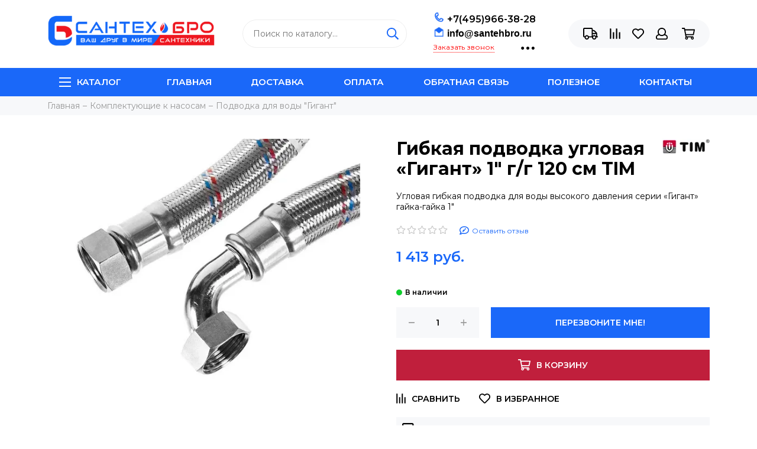

--- FILE ---
content_type: text/html; charset=utf-8
request_url: https://www.santehbro.ru/product/podvodka-ugl-gigant-1-vr-vr-120-sm-tim
body_size: 71675
content:
<!doctype html><html lang="ru" xml:lang="ru" xmlns="http://www.w3.org/1999/xhtml"><head><link media='print' onload='this.media="all"' rel='stylesheet' type='text/css' href='/served_assets/public/jquery.modal-0c2631717f4ce8fa97b5d04757d294c2bf695df1d558678306d782f4bf7b4773.css'><meta data-config="{&quot;product_id&quot;:98582269}" name="page-config" content="" /><meta data-config="{&quot;money_with_currency_format&quot;:{&quot;delimiter&quot;:&quot; &quot;,&quot;separator&quot;:&quot;.&quot;,&quot;format&quot;:&quot;%n %u&quot;,&quot;unit&quot;:&quot;руб.&quot;,&quot;show_price_without_cents&quot;:1},&quot;currency_code&quot;:&quot;RUR&quot;,&quot;currency_iso_code&quot;:&quot;RUB&quot;,&quot;default_currency&quot;:{&quot;title&quot;:&quot;Российский рубль&quot;,&quot;code&quot;:&quot;RUR&quot;,&quot;rate&quot;:1.0,&quot;format_string&quot;:&quot;%n %u&quot;,&quot;unit&quot;:&quot;руб.&quot;,&quot;price_separator&quot;:&quot;&quot;,&quot;is_default&quot;:true,&quot;price_delimiter&quot;:&quot;&quot;,&quot;show_price_with_delimiter&quot;:true,&quot;show_price_without_cents&quot;:true},&quot;facebook&quot;:{&quot;pixelActive&quot;:false,&quot;currency_code&quot;:&quot;RUB&quot;,&quot;use_variants&quot;:false},&quot;vk&quot;:{&quot;pixel_active&quot;:null,&quot;price_list_id&quot;:null},&quot;new_ya_metrika&quot;:true,&quot;ecommerce_data_container&quot;:&quot;dataLayer&quot;,&quot;common_js_version&quot;:null,&quot;vue_ui_version&quot;:null,&quot;feedback_captcha_enabled&quot;:null,&quot;account_id&quot;:443260,&quot;hide_items_out_of_stock&quot;:false,&quot;forbid_order_over_existing&quot;:false,&quot;minimum_items_price&quot;:null,&quot;enable_comparison&quot;:true,&quot;locale&quot;:&quot;ru&quot;,&quot;client_group&quot;:null,&quot;consent_to_personal_data&quot;:{&quot;active&quot;:true,&quot;obligatory&quot;:true,&quot;description&quot;:&quot;Настоящим подтверждаю, что я ознакомлен и согласен с условиями \u003ca href=&#39;https://www.santehbro.ru/page/politika-konfidentsialnosti&#39; target=&#39;blank&#39;\u003eоферты и политики конфиденциальности\u003c/a\u003e.&quot;},&quot;recaptcha_key&quot;:&quot;6LfXhUEmAAAAAOGNQm5_a2Ach-HWlFKD3Sq7vfFj&quot;,&quot;recaptcha_key_v3&quot;:&quot;6LcZi0EmAAAAAPNov8uGBKSHCvBArp9oO15qAhXa&quot;,&quot;yandex_captcha_key&quot;:&quot;ysc1_ec1ApqrRlTZTXotpTnO8PmXe2ISPHxsd9MO3y0rye822b9d2&quot;,&quot;checkout_float_order_content_block&quot;:true,&quot;available_products_characteristics_ids&quot;:null,&quot;sber_id_app_id&quot;:&quot;5b5a3c11-72e5-4871-8649-4cdbab3ba9a4&quot;,&quot;theme_generation&quot;:2,&quot;quick_checkout_captcha_enabled&quot;:false,&quot;max_order_lines_count&quot;:500,&quot;sber_bnpl_min_amount&quot;:1000,&quot;sber_bnpl_max_amount&quot;:150000,&quot;counter_settings&quot;:{&quot;data_layer_name&quot;:&quot;dataLayer&quot;,&quot;new_counters_setup&quot;:false,&quot;add_to_cart_event&quot;:true,&quot;remove_from_cart_event&quot;:true,&quot;add_to_wishlist_event&quot;:true},&quot;site_setting&quot;:{&quot;show_cart_button&quot;:true,&quot;show_service_button&quot;:false,&quot;show_marketplace_button&quot;:false,&quot;show_quick_checkout_button&quot;:true},&quot;warehouses&quot;:[],&quot;captcha_type&quot;:&quot;google&quot;,&quot;human_readable_urls&quot;:false}" name="shop-config" content="" /><meta name='js-evnvironment' content='production' /><meta name='default-locale' content='ru' /><meta name='insales-redefined-api-methods' content="[]" /><script type="text/javascript" src="https://static.insales-cdn.com/assets/static-versioned/v3.72/static/libs/lodash/4.17.21/lodash.min.js"></script>
<!--InsalesCounter -->
<script type="text/javascript">
(function() {
  if (typeof window.__insalesCounterId !== 'undefined') {
    return;
  }

  try {
    Object.defineProperty(window, '__insalesCounterId', {
      value: 443260,
      writable: true,
      configurable: true
    });
  } catch (e) {
    console.error('InsalesCounter: Failed to define property, using fallback:', e);
    window.__insalesCounterId = 443260;
  }

  if (typeof window.__insalesCounterId === 'undefined') {
    console.error('InsalesCounter: Failed to set counter ID');
    return;
  }

  let script = document.createElement('script');
  script.async = true;
  script.src = '/javascripts/insales_counter.js?7';
  let firstScript = document.getElementsByTagName('script')[0];
  firstScript.parentNode.insertBefore(script, firstScript);
})();
</script>
<!-- /InsalesCounter -->
<meta charset="utf-8"><meta http-equiv="X-UA-Compatible" content="IE=edge,chrome=1"><meta name="viewport" content="width=device-width, initial-scale=1, maximum-scale=1"><style>.nav-collections, .user_icons-popup {    visibility: hidden;}html {    margin-top: 0 !important;}.js-owl-carousel-slider {    display: block !important;}.header-menu {    background: #1a68f9;}div#section-collection .product_card--shadow p:first-child {    padding-top: 90%;    position: relative;    display: block;}div#section-collection .product_card--shadow a p img {    position: absolute;    top: 0;    left: 0;    width: 100%;}@media screen and (max-width: 550px){.user_icons.user_icons-main {    height: 40px;    position: fixed;}.benefits-item {    margin: 0px 0px 20px;}.benefits-item picture {    height: 50px;}.search .search-input {    width: 100%;    border-width: 1px;    border-style: solid;    font-family: 'Montserrat', sans-serif;    font-size: 14px;    line-height: 22px;    padding: 12px 45px 12px 17px;    border-radius: 50px;    transition: 0.4s;    border-color: #eee;    background: #fff;}.header-main {    padding-top: 60px;    padding-bottom: 20px;    height: 300px;}.logo {display: inline-block;    height: 64px;}  }</style><link rel="preconnect" href="//static-ru.insales.ru"><link rel="preconnect" href="//assets3.insales.ru"><link rel="perfetch" href="//code.jivosite.com"><link rel="perfetch" href="//insales.apiship.ru"><link rel="perfetch" href="//counter.rambler.ru"><link rel="perfetch" href="//mc.yandex.ru"><link rel="perfetch" href="//yastatic.net"><link rel="perfetch" href="//www.google-analytics.com"><link rel="perfetch" href="//userapi.com"><link rel="perfetch" href="/packs/js/shop_admin_bundle-1f450727dc7868d6ecab.js" as="script"><link rel="preload" href="https://static.insales-cdn.com/assets/1/851/1524563/1728660118/theme.css" as="style"><meta name="robots" content="index, follow"><title>Гибкая подводка угловая «Гигант» 1" г/г 120 см TIM – купить недорого в интернет-магазине Сантех-БРО | Цены на угловую гибкую подводку один дюйм 1,2 м мама-мама</title><meta name="description" content="Купить угловую гибкую подводку серии гигант для гидроаккумулятора 120 см гайка - гайка Tim (Тим) по низкой цене в интернет-магазине сантехники Сантех-БРО. Подробная информация о толстом шланге для гидроаккумуляторе 120 см 1 дюйм с накидными гайками и углом. Характеристики, отзывы и похожие товары. Доставляем по Москве и всем регионам РФ без минимальной стоимости заказа. Удобная и быстрая доставка через СДЭК и Почту России"><meta name="keywords" content="Подводка "Гигант" 1" ВР-ВР 120 см TIM (Тим) угловая, Гибкая подводка для воды серии Гигант с увеличенным диаметром и повышенной надёжностью для насосов, баков, водонагревателей и котлов. Характеристики. Доставка по Москве, Подольску и Московской области, гайка-гайка"><meta property="og:type" content="website"><link rel="canonical" href="https://www.santehbro.ru/product/podvodka-ugl-gigant-1-vr-vr-120-sm-tim"><meta property="og:url" content="https://www.santehbro.ru/product/podvodka-ugl-gigant-1-vr-vr-120-sm-tim"><meta property="og:title" content="Гибкая подводка угловая «Гигант» 1&quot; г/г 120 см TIM"><meta property="og:description" content="Угловая гибкая подводка для воды высокого давления серии &amp;laquo;Гигант&amp;raquo; гайка-гайка 1&quot;"><meta property="og:image" content="https://static.insales-cdn.com/images/products/1/5413/309908773/3.png"><link href="https://static.insales-cdn.com/assets/1/851/1524563/1728660118/favicon.png" rel="shortcut icon" type="image/png" sizes="16x16"><style>.site-loader{position:fixed;z-index:99999999;left:0;top:0;width:100%;height:100%;background:#fff;color:#1a68f9}.layout--loading{width:100%;height:100%;overflow:scroll;overflow-x:hidden;padding:0;margin:0}.lds-ellipsis{position:absolute;width:64px;height:64px;top:50%;left:50%;transform:translate(-50%,-50%)}.lds-ellipsis div{position:absolute;top:27px;width:11px;height:11px;border-radius:50%;background:currentColor;animation-timing-function:cubic-bezier(0,1,1,0)}.lds-ellipsis div:nth-child(1){left:6px;animation:lds-ellipsis1 0.6s infinite}.lds-ellipsis div:nth-child(2){left:6px;animation:lds-ellipsis2 0.6s infinite}.lds-ellipsis div:nth-child(3){left:26px;animation:lds-ellipsis2 0.6s infinite}.lds-ellipsis div:nth-child(4){left:45px;animation:lds-ellipsis3 0.6s infinite}@keyframes lds-ellipsis1{0%{transform:scale(0)}100%{transform:scale(1)}}@keyframes lds-ellipsis3{0%{transform:scale(1)}100%{transform:scale(0)}}@keyframes lds-ellipsis2{0%{transform:translate(0,0)}100%{transform:translate(19px,0)}}</style><meta name="theme-color" content="#1a68f9"><meta name="format-detection" content="telephone=no"><meta name="cmsmagazine" content="325a8bc2477444d381d10a2ed1775a4d"><link rel="alternate" type="application/atom+xml" title="Блог — Интернет-магазин инженерной сантехники Сантех-БРО" href="https://www.santehbro.ru/blogs/blog.atom"><link rel="alternate" type="application/atom+xml" title="Новости — Интернет-магазин инженерной сантехники Сантех-БРО" href="https://www.santehbro.ru/blogs/novosti.atom"><meta name='product-id' content='98582269' />
</head><body id="body" class="layout layout--full"><span class="js-site-loader site-loader"><div class="lds-ellipsis"><div></div><div></div><div></div><div></div></div></span><div class="layout-page"><div id="insales-section-header" class="insales-section insales-section-header"><header><!--noindex--><div class="header-scheme-02"><div class="header-main"><div class="container"><div class="row align-items-center"><div class="col-12 col-sm col-md col-lg-auto text-center text-lg-left"><a href="https://www.santehbro.ru" class="logo"><img src="https://static.insales-cdn.com/assets/1/851/1524563/1728660118/logo.png" alt="Интернет-магазин инженерной сантехники Сантех-БРО" class="img-fluid"></a></div>                                             <div class="mobcont col-12" style="display: flex; justify-content: space-between; text-align: center; margin-bottom: 1em;     padding-right: 20px;"><div class="header-contacts-phone"><a href="tel:+7(495)966-38-28" class="js-account-phone" style="color: #ed1c24; font-size: 16px;">+7(495)966-38-28</a></div>                        <div class="header-contacts-email"><a href="mailto:info@santehbro.ru" class="js-account-email" style="font-family: arial; font-size: 16px; font-weight: bold; color: #ed1c24;">info@santehbro.ru</a></div></div><div class="col d-none d-lg-block" style="display: block !important; z-index:10;"><div class="search search--header"><form action="/search" method="get" class="search-form"><input type="search" name="q" class="search-input js-search-input" placeholder="Поиск по каталогу&hellip;" autocomplete="off" required><button type="submit" class="search-button"><span class="far fa-search"></span></button><div class="search-results js-search-results"></div></form></div></div>                                              <div class="col-12 menu-collection" data-coll-head-id="" data-parent-coll-id="" data-parent-parent-coll-id="">                            <div class="header-menu-coll js-btn-menu-coll">                                  Каталог товаров                                <button class="btn-menu-coll-gamburg gamburg-white user_icons-icon user_icons-icon-menu">                                    <span class="far fa-bars"></span>                                </button>                            </div>                            <div class="block-menu-coll">                                                                                              <nav class="nav-menu-coll mobile_nav_menu">                                        <ul class="list-unstyled box-shadow">                                                                                            <li data-coll-id="7706534">                                                                                                                                 <a class="js-title-coll first-coll trigger-7706534" href="/collection/nasosy-dlya-vody" data-type="next" data-target="7706534" data-count="first">                                                                                                                                                                                                                   <p><img class="lazy" data-src="https://static-ru.insales.ru/files/1/6126/12056558/original/Каталог_картинки-40_f8d7dfdfecb1a47d2c20d73f4257ad33.png" alt="" /></p>                                                                                                              Насосы для воды                                                            <span class="nav-right nav-arrow-toggle js-nav-arrow-toggle">                                                            <span class="far fa-chevron-right"></span></span>                                                        </a>                                                                                                          <ul class="list-unstyled display-none" data-coll-id="7706534">                                                            <li class="second-coll">                                                                <a href="/collection/nasosy-dlya-vody" class="js-title-coll" data-type="back" data-target="7706534" data-count="first">                                                                    <span class="nav-arrow-toggle">                                                                    <span class="nav-back far fa-chevron-left"></span>назад</span>                                                                                                </a>                                                            </li>                                                                                                                       <li data-coll-title-first-id="7706534" class="uppercase display-none">                                                                      <a href="/collection/nasosy-dlya-vody">                                                                                                                                          <p><img class="lazy" data-src="https://static-ru.insales.ru/files/1/6126/12056558/original/Каталог_картинки-40_f8d7dfdfecb1a47d2c20d73f4257ad33.png" alt="" /></p>                                                                                                                                      Насосы для воды                                                              </a>                                                            </li>                                                                                                                                                      <li data-coll-id="7706536">                                                                                                                                            <a class="js-title-coll second-coll trigger-7706536" href="/collection/poverhnostnye-nasosy" data-type="next" data-target="7706536" data-target-parent="7706534" data-count="second">                                                                                                                                                            <p><img class="lazy" data-src="https://static-ru.insales.ru/files/1/4923/12055355/original/Каталог_картинки-40_ca68c8a5f1a3cb67d06931e9303b75d8.png" alt="" /></p>                                                                                                                                                        Поверхностные насосы                                                                            <span class="nav-right nav-arrow-toggle js-nav-arrow-toggle">                                                                            <span class="far fa-chevron-right"></span></span>                                                                        </a>                                                                        <ul class="list-unstyled display-none third-coll" data-coll-id="7706536">                                                                            <li>                                                                                <a href="/collection/poverhnostnye-nasosy" class="js-title-coll" data-type="back" data-target="7706536" data-target-parent="7706534" data-count="second">                                                                                    <span class="nav-arrow-toggle">                                                                                    <span class="nav-back far fa-chevron-left"></span>назад</span>                                                                                </a>                                                                            </li>                                                                          <li data-coll-title-second-id="7706536" class="uppercase display-none">                                                                                      <a href="/collection/poverhnostnye-nasosy">                                                                                                                                                                        <p><img class="lazy" data-src="https://static-ru.insales.ru/files/1/4923/12055355/original/Каталог_картинки-40_ca68c8a5f1a3cb67d06931e9303b75d8.png" alt="" /></p>                                                                                                                                                                      Поверхностные насосы                                                                              </a>                                                                            </li>                                                                                                                                                            <li data-coll-id="7788966">                                                                                    <a class="trigger-7788966" href="/collection/poverhnostnye-nasosy-grundfos">                                                                                                                                                                                  <p><img class="lazy" data-src="https://static-ru.insales.ru/files/1/5665/12056097/original/Grundfos_logo_cbf4b1d59adfc7a86f309a33d41d4a5e.jpg" alt="" /></p>                                                                                                                                                                                Поверхностные насосы Grundfos                                                                                    </a>                                                                                </li>                                                                                                                                                            <li data-coll-id="7770208">                                                                                    <a class="trigger-7770208" href="/collection/poverhnostnye-nasosy-aquario">                                                                                                                                                                                  <p><img class="lazy" data-src="https://static-ru.insales.ru/files/1/5671/12056103/original/aquario_logo_024821a9b60e5bf52ffe66bf5ca2fd4d.png" alt="" /></p>                                                                                                                                                                                Поверхностные насосы Aquario                                                                                    </a>                                                                                </li>                                                                                                                                                            <li data-coll-id="7770215">                                                                                    <a class="trigger-7770215" href="/collection/poverhnostnye-nasosy-dzhileks">                                                                                                                                                                                  <p><img class="lazy" data-src="https://static-ru.insales.ru/files/1/5675/12056107/original/Джилекс_logo_-_Copy_5e8d6c803fec94b994f1b11af3031f8c.png" alt="" /></p>                                                                                                                                                                                Поверхностные насосы Джилекс                                                                                    </a>                                                                                </li>                                                                                                                                                    </ul>                                                                                                                                                                     </li>                                                                                                                                                      <li data-coll-id="7706539">                                                                                                                                            <a class="js-title-coll second-coll trigger-7706539" href="/collection/skvazhinnye-nasosy" data-type="next" data-target="7706539" data-target-parent="7706534" data-count="second">                                                                                                                                                            <p><img class="lazy" data-src="https://static-ru.insales.ru/files/1/4924/12055356/original/Каталог_картинки-41_73e25f6903d99db27115b5f2539167eb.png" alt="" /></p>                                                                                                                                                        Скважинные насосы                                                                            <span class="nav-right nav-arrow-toggle js-nav-arrow-toggle">                                                                            <span class="far fa-chevron-right"></span></span>                                                                        </a>                                                                        <ul class="list-unstyled display-none third-coll" data-coll-id="7706539">                                                                            <li>                                                                                <a href="/collection/skvazhinnye-nasosy" class="js-title-coll" data-type="back" data-target="7706539" data-target-parent="7706534" data-count="second">                                                                                    <span class="nav-arrow-toggle">                                                                                    <span class="nav-back far fa-chevron-left"></span>назад</span>                                                                                </a>                                                                            </li>                                                                          <li data-coll-title-second-id="7706539" class="uppercase display-none">                                                                                      <a href="/collection/skvazhinnye-nasosy">                                                                                                                                                                        <p><img class="lazy" data-src="https://static-ru.insales.ru/files/1/4924/12055356/original/Каталог_картинки-41_73e25f6903d99db27115b5f2539167eb.png" alt="" /></p>                                                                                                                                                                      Скважинные насосы                                                                              </a>                                                                            </li>                                                                                                                                                            <li data-coll-id="7770219">                                                                                    <a class="trigger-7770219" href="/collection/skvazhinnye-nasosy-aquario">                                                                                                                                                                                  <p><img class="lazy" data-src="https://static-ru.insales.ru/files/1/5702/12056134/original/aquario_logo_099ef764aa3d5c5b363171439df82219.png" alt="" /></p>                                                                                                                                                                                Скважинные насосы Aquario                                                                                    </a>                                                                                </li>                                                                                                                                                            <li data-coll-id="7770220">                                                                                    <a class="trigger-7770220" href="/collection/skvazhinnye-nasosy-dzhileks">                                                                                                                                                                                  <p><img class="lazy" data-src="https://static-ru.insales.ru/files/1/5703/12056135/original/Джилекс_logo_-_Copy_3f1fdf5fe64f5f0797c2ce24163109fb.png" alt="" /></p>                                                                                                                                                                                Скважинные насосы Джилекс                                                                                    </a>                                                                                </li>                                                                                                                                                            <li data-coll-id="7770218">                                                                                    <a class="trigger-7770218" href="/collection/skvazhinnye-nasosy-belamos">                                                                                                                                                                                  <p><img class="lazy" data-src="https://static-ru.insales.ru/files/1/5705/12056137/original/Belamos_logo_a528a13f3888cff05f2f183e7f4e5508.jpg" alt="" /></p>                                                                                                                                                                                Скважинные насосы Belamos                                                                                    </a>                                                                                </li>                                                                                                                                                            <li data-coll-id="39029249">                                                                                    <a class="trigger-39029249" href="/collection/skvazhinnye-nasosy-oasis">                                                                                                                                                                              Скважинные насосы Oasis                                                                                    </a>                                                                                </li>                                                                                                                                                    </ul>                                                                                                                                                                     </li>                                                                                                                                                      <li data-coll-id="7706540">                                                                                                                                            <a class="js-title-coll second-coll trigger-7706540" href="/collection/drenazhnye-nasosy" data-type="next" data-target="7706540" data-target-parent="7706534" data-count="second">                                                                                                                                                            <p><img class="lazy" data-src="https://static-ru.insales.ru/files/1/4926/12055358/original/Каталог_картинки-42_35797ab61287545d4d3bc64d230565e6.png" alt="" /></p>                                                                                                                                                        Дренажные насосы                                                                            <span class="nav-right nav-arrow-toggle js-nav-arrow-toggle">                                                                            <span class="far fa-chevron-right"></span></span>                                                                        </a>                                                                        <ul class="list-unstyled display-none third-coll" data-coll-id="7706540">                                                                            <li>                                                                                <a href="/collection/drenazhnye-nasosy" class="js-title-coll" data-type="back" data-target="7706540" data-target-parent="7706534" data-count="second">                                                                                    <span class="nav-arrow-toggle">                                                                                    <span class="nav-back far fa-chevron-left"></span>назад</span>                                                                                </a>                                                                            </li>                                                                          <li data-coll-title-second-id="7706540" class="uppercase display-none">                                                                                      <a href="/collection/drenazhnye-nasosy">                                                                                                                                                                        <p><img class="lazy" data-src="https://static-ru.insales.ru/files/1/4926/12055358/original/Каталог_картинки-42_35797ab61287545d4d3bc64d230565e6.png" alt="" /></p>                                                                                                                                                                      Дренажные насосы                                                                              </a>                                                                            </li>                                                                                                                                                            <li data-coll-id="10623771">                                                                                    <a class="trigger-10623771" href="/collection/drenazhnye-nasosy-grundfos">                                                                                                                                                                                  <p><img class="lazy" data-src="https://static-ru.insales.ru/files/1/5707/12056139/original/Grundfos_logo_e554a3a3e3f918ebd1d24889d35d98e2.jpg" alt="" /></p>                                                                                                                                                                                Дренажные насосы Grundfos                                                                                    </a>                                                                                </li>                                                                                                                                                            <li data-coll-id="7778995">                                                                                    <a class="trigger-7778995" href="/collection/drenazhnye-nasosy-dzhileks">                                                                                                                                                                                  <p><img class="lazy" data-src="https://static-ru.insales.ru/files/1/5718/12056150/original/Джилекс_logo_-_Copy_6396ad7a5b19640d27f9f1ef841ee7ab.png" alt="" /></p>                                                                                                                                                                                Дренажные насосы Джилекс                                                                                    </a>                                                                                </li>                                                                                                                                                            <li data-coll-id="7778999">                                                                                    <a class="trigger-7778999" href="/collection/drenazhnye-nasosy-belamos">                                                                                                                                                                                  <p><img class="lazy" data-src="https://static-ru.insales.ru/files/1/5728/12056160/original/Belamos_logo_79a29eb312fc3c3600084ee0c02d82cc.jpg" alt="" /></p>                                                                                                                                                                                Дренажные насосы Belamos                                                                                    </a>                                                                                </li>                                                                                                                                                    </ul>                                                                                                                                                                     </li>                                                                                                                                                      <li data-coll-id="7706542">                                                                                                                                            <a class="js-title-coll second-coll trigger-7706542" href="/collection/fekalnye" data-type="next" data-target="7706542" data-target-parent="7706534" data-count="second">                                                                                                                                                            <p><img class="lazy" data-src="https://static-ru.insales.ru/files/1/4927/12055359/original/Каталог_картинки-43_faaac562fe0ba84c64a9cae018039ff8.png" alt="" /></p>                                                                                                                                                        Фекальные насосы                                                                            <span class="nav-right nav-arrow-toggle js-nav-arrow-toggle">                                                                            <span class="far fa-chevron-right"></span></span>                                                                        </a>                                                                        <ul class="list-unstyled display-none third-coll" data-coll-id="7706542">                                                                            <li>                                                                                <a href="/collection/fekalnye" class="js-title-coll" data-type="back" data-target="7706542" data-target-parent="7706534" data-count="second">                                                                                    <span class="nav-arrow-toggle">                                                                                    <span class="nav-back far fa-chevron-left"></span>назад</span>                                                                                </a>                                                                            </li>                                                                          <li data-coll-title-second-id="7706542" class="uppercase display-none">                                                                                      <a href="/collection/fekalnye">                                                                                                                                                                        <p><img class="lazy" data-src="https://static-ru.insales.ru/files/1/4927/12055359/original/Каталог_картинки-43_faaac562fe0ba84c64a9cae018039ff8.png" alt="" /></p>                                                                                                                                                                      Фекальные насосы                                                                              </a>                                                                            </li>                                                                                                                                                            <li data-coll-id="7770222">                                                                                    <a class="trigger-7770222" href="/collection/fekalnye-nasosy-dzhileks">                                                                                                                                                                                  <p><img class="lazy" data-src="https://static-ru.insales.ru/files/1/5732/12056164/original/Джилекс_logo_-_Copy_7c74ec95ff402a93fc2837ffdc57d59f.png" alt="" /></p>                                                                                                                                                                                Фекальные насосы Джилекс                                                                                    </a>                                                                                </li>                                                                                                                                                            <li data-coll-id="7770224">                                                                                    <a class="trigger-7770224" href="/collection/fekalnye-nasosy-belamos">                                                                                                                                                                                  <p><img class="lazy" data-src="https://static-ru.insales.ru/files/1/5734/12056166/original/Belamos_logo_527cd3341bd3311bd110ee2751907834.jpg" alt="" /></p>                                                                                                                                                                                Фекальные насосы Belamos                                                                                    </a>                                                                                </li>                                                                                                                                                            <li data-coll-id="7770225">                                                                                    <a class="trigger-7770225" href="/collection/raznye">                                                                                                                                                                              Разные                                                                                    </a>                                                                                </li>                                                                                                                                                            <li data-coll-id="39176833">                                                                                    <a class="trigger-39176833" href="/collection/fekalnye-nasosy-jemix">                                                                                                                                                                              Фекальные насосы Jemix                                                                                    </a>                                                                                </li>                                                                                                                                                            <li data-coll-id="39177089">                                                                                    <a class="trigger-39177089" href="/collection/fekalnye-nasosy-oasis">                                                                                                                                                                              Фекальные насосы Oasis                                                                                    </a>                                                                                </li>                                                                                                                                                    </ul>                                                                                                                                                                     </li>                                                                                                                                                      <li data-coll-id="7706543">                                                                                                                                            <a class="js-title-coll second-coll trigger-7706543" href="/collection/kolodeznye-nasosy" data-type="next" data-target="7706543" data-target-parent="7706534" data-count="second">                                                                                                                                                            <p><img class="lazy" data-src="https://static-ru.insales.ru/files/1/4928/12055360/original/Каталог_картинки-44_3cf08ac872ab487ca4246613c2bb6dc4.png" alt="" /></p>                                                                                                                                                        Колодезные насосы                                                                            <span class="nav-right nav-arrow-toggle js-nav-arrow-toggle">                                                                            <span class="far fa-chevron-right"></span></span>                                                                        </a>                                                                        <ul class="list-unstyled display-none third-coll" data-coll-id="7706543">                                                                            <li>                                                                                <a href="/collection/kolodeznye-nasosy" class="js-title-coll" data-type="back" data-target="7706543" data-target-parent="7706534" data-count="second">                                                                                    <span class="nav-arrow-toggle">                                                                                    <span class="nav-back far fa-chevron-left"></span>назад</span>                                                                                </a>                                                                            </li>                                                                          <li data-coll-title-second-id="7706543" class="uppercase display-none">                                                                                      <a href="/collection/kolodeznye-nasosy">                                                                                                                                                                        <p><img class="lazy" data-src="https://static-ru.insales.ru/files/1/4928/12055360/original/Каталог_картинки-44_3cf08ac872ab487ca4246613c2bb6dc4.png" alt="" /></p>                                                                                                                                                                      Колодезные насосы                                                                              </a>                                                                            </li>                                                                                                                                                            <li data-coll-id="7789226">                                                                                    <a class="trigger-7789226" href="/collection/kolodeznye-nasosy-grundfos">                                                                                                                                                                                  <p><img class="lazy" data-src="https://static-ru.insales.ru/files/1/5735/12056167/original/Grundfos_logo_b35f92efff5002fccebc79606e24de4f.jpg" alt="" /></p>                                                                                                                                                                                Колодезные насосы Grundfos                                                                                    </a>                                                                                </li>                                                                                                                                                            <li data-coll-id="7770228">                                                                                    <a class="trigger-7770228" href="/collection/kolodeznye-nasosy-aquario">                                                                                                                                                                                  <p><img class="lazy" data-src="https://static-ru.insales.ru/files/1/5738/12056170/original/aquario_logo_d9d61caf6429cd22e7522e2f8aa64b2c.png" alt="" /></p>                                                                                                                                                                                Колодезные насосы Aquario                                                                                    </a>                                                                                </li>                                                                                                                                                            <li data-coll-id="7770230">                                                                                    <a class="trigger-7770230" href="/collection/kolodeznye-nasosy-dzhileks">                                                                                                                                                                                  <p><img class="lazy" data-src="https://static-ru.insales.ru/files/1/5739/12056171/original/Джилекс_logo_-_Copy_71471e32902414fd6eb7a0334f7832b5.png" alt="" /></p>                                                                                                                                                                                Колодезные насосы Джилекс                                                                                    </a>                                                                                </li>                                                                                                                                                            <li data-coll-id="19830961">                                                                                    <a class="trigger-19830961" href="/collection/kolodeznyy-nasos-belamos">                                                                                                                                                                                  <p><img class="lazy" data-src="https://static-ru.insales.ru/files/1/5728/12056160/original/Belamos_logo_79a29eb312fc3c3600084ee0c02d82cc.jpg" alt="" width="79" height="15"></p>                                                                                                                                                                                Колодезный насос Belamos                                                                                    </a>                                                                                </li>                                                                                                                                                    </ul>                                                                                                                                                                     </li>                                                                                                                                                      <li data-coll-id="7706544">                                                                                                                                            <a class="js-title-coll second-coll trigger-7706544" href="/collection/kanalizatsionnye-nasosy" data-type="next" data-target="7706544" data-target-parent="7706534" data-count="second">                                                                                                                                                            <p><img class="lazy" data-src="https://static-ru.insales.ru/files/1/4929/12055361/original/Каталог_картинки-45_19a6174eae21a89f34d3ae24f89d14d7.png" alt="" /></p>                                                                                                                                                        Канализационные насосы                                                                            <span class="nav-right nav-arrow-toggle js-nav-arrow-toggle">                                                                            <span class="far fa-chevron-right"></span></span>                                                                        </a>                                                                        <ul class="list-unstyled display-none third-coll" data-coll-id="7706544">                                                                            <li>                                                                                <a href="/collection/kanalizatsionnye-nasosy" class="js-title-coll" data-type="back" data-target="7706544" data-target-parent="7706534" data-count="second">                                                                                    <span class="nav-arrow-toggle">                                                                                    <span class="nav-back far fa-chevron-left"></span>назад</span>                                                                                </a>                                                                            </li>                                                                          <li data-coll-title-second-id="7706544" class="uppercase display-none">                                                                                      <a href="/collection/kanalizatsionnye-nasosy">                                                                                                                                                                        <p><img class="lazy" data-src="https://static-ru.insales.ru/files/1/4929/12055361/original/Каталог_картинки-45_19a6174eae21a89f34d3ae24f89d14d7.png" alt="" /></p>                                                                                                                                                                      Канализационные насосы                                                                              </a>                                                                            </li>                                                                                                                                                            <li data-coll-id="7796205">                                                                                    <a class="trigger-7796205" href="/collection/kanalizatsionnye-nasosy-grundfos">                                                                                                                                                                                  <p><img class="lazy" data-src="https://static-ru.insales.ru/files/1/5740/12056172/original/Grundfos_logo_7ec08e3aae20d4916010f8adf87ba3d4.jpg" alt="" /></p>                                                                                                                                                                                Канализационные насосы Grundfos                                                                                    </a>                                                                                </li>                                                                                                                                                            <li data-coll-id="19709002">                                                                                    <a class="trigger-19709002" href="/collection/kanalizatsionnye-nasosy-jemix">                                                                                                                                                                                  <p><img class="lazy" title="Jemix меню" data-src="https://static.insales-cdn.com/files/1/2017/26724321/original/Jemix_меню_1678197431507-1678197434098.png" alt="Jemix меню.png"></p>                                                                                                                                                                                Канализационные насосы Jemix                                                                                    </a>                                                                                </li>                                                                                                                                                            <li data-coll-id="7796206">                                                                                    <a class="trigger-7796206" href="/collection/aquatim-kanalizatsionnye-nasosy">                                                                                                                                                                                  <p><img class="lazy" data-src="https://static-ru.insales.ru/files/1/5742/12056174/original/Aquatim_logo_f3fa1bcd2d59f116abb0438fe68769db.png" alt="" /></p>                                                                                                                                                                                Канализационные насосы AquaTim                                                                                    </a>                                                                                </li>                                                                                                                                                            <li data-coll-id="48637449">                                                                                    <a class="trigger-48637449" href="/collection/kanalizatsionnye-nasosy-oasis">                                                                                                                                                                              Канализационные насосы Oasis                                                                                    </a>                                                                                </li>                                                                                                                                                    </ul>                                                                                                                                                                     </li>                                                                                                                                                      <li data-coll-id="7706541">                                                                                                                                            <a class="js-title-coll second-coll trigger-7706541" href="/collection/tsirkulyatsionnye-nasosy" data-type="next" data-target="7706541" data-target-parent="7706534" data-count="second">                                                                                                                                                            <p><img class="lazy" data-src="https://static-ru.insales.ru/files/1/4943/12055375/original/Каталог_картинки-10_af16db17eefcef2b6c845ad51c4b050b.png" alt="" /></p>                                                                                                                                                        Циркуляционные насосы                                                                            <span class="nav-right nav-arrow-toggle js-nav-arrow-toggle">                                                                            <span class="far fa-chevron-right"></span></span>                                                                        </a>                                                                        <ul class="list-unstyled display-none third-coll" data-coll-id="7706541">                                                                            <li>                                                                                <a href="/collection/tsirkulyatsionnye-nasosy" class="js-title-coll" data-type="back" data-target="7706541" data-target-parent="7706534" data-count="second">                                                                                    <span class="nav-arrow-toggle">                                                                                    <span class="nav-back far fa-chevron-left"></span>назад</span>                                                                                </a>                                                                            </li>                                                                          <li data-coll-title-second-id="7706541" class="uppercase display-none">                                                                                      <a href="/collection/tsirkulyatsionnye-nasosy">                                                                                                                                                                        <p><img class="lazy" data-src="https://static-ru.insales.ru/files/1/4943/12055375/original/Каталог_картинки-10_af16db17eefcef2b6c845ad51c4b050b.png" alt="" /></p>                                                                                                                                                                      Циркуляционные насосы                                                                              </a>                                                                            </li>                                                                                                                                                            <li data-coll-id="7783516">                                                                                    <a class="trigger-7783516" href="/collection/tsirkulyatsionnye-nasosy-grundfos">                                                                                                                                                                                  <p><img class="lazy" data-src="https://static-ru.insales.ru/files/1/5744/12056176/original/Grundfos_logo_e4abd101de5fc63f54d5e42223f1a904.jpg" alt="" /></p>                                                                                                                                                                                Циркуляционные насосы Grundfos                                                                                    </a>                                                                                </li>                                                                                                                                                            <li data-coll-id="8314212">                                                                                    <a class="trigger-8314212" href="/collection/tsirkulyatsionnye-nasosy-aquatim">                                                                                                                                                                                  <p><img class="lazy" data-src="https://static-ru.insales.ru/files/1/5749/12056181/original/Aquatim_logo_b2a8df8932f3f6deac11222f7f1ecfa9.png" alt="" /></p>                                                                                                                                                                                Циркуляционные насосы AquaTim                                                                                    </a>                                                                                </li>                                                                                                                                                            <li data-coll-id="9992170">                                                                                    <a class="trigger-9992170" href="/collection/tsirkulyatsionnye-nasosy-millenium">                                                                                                                                                                                  <p><img class="lazy" data-src="https://static-ru.insales.ru/files/1/5750/12056182/original/medium_Millenium1_f5ebb7076a9cda0409a5d3079bce36c2.jpg" alt="" /></p>                                                                                                                                                                                Циркуляционные насосы Millenium                                                                                    </a>                                                                                </li>                                                                                                                                                            <li data-coll-id="20034360">                                                                                    <a class="trigger-20034360" href="/collection/tsirkulyatsionnye-nasosy-jemix">                                                                                                                                                                                  <p><img class="lazy" title="Jemix меню" data-src="https://static.insales-cdn.com/files/1/2017/26724321/original/Jemix_меню_1678197431507-1678197434098.png" alt="Jemix меню.png"></p>                                                                                                                                                                                Циркуляционные насосы Jemix                                                                                    </a>                                                                                </li>                                                                                                                                                            <li data-coll-id="28976199">                                                                                    <a class="trigger-28976199" href="/collection/tsirkulyatsionnyy-nasos-valtec">                                                                                                                                                                              Циркуляционный насос Valtec                                                                                    </a>                                                                                </li>                                                                                                                                                    </ul>                                                                                                                                                                     </li>                                                                                                                                                      <li data-coll-id="7728211">                                                                                                                                            <a class="js-title-coll second-coll trigger-7728211" href="/collection/vibratsionnye-nasosy-malysh" data-type="next" data-target="7728211" data-target-parent="7706534" data-count="second">                                                                                                                                                            <p><img class="lazy" data-src="https://static-ru.insales.ru/files/1/4951/12055383/original/Каталог_картинки-46_c160da0a03c4d1c1e8589344ac285c3b.png" alt="" /></p>                                                                                                                                                        Вибрационные насосы Малыш                                                                            <span class="nav-right nav-arrow-toggle js-nav-arrow-toggle">                                                                            <span class="far fa-chevron-right"></span></span>                                                                        </a>                                                                        <ul class="list-unstyled display-none third-coll" data-coll-id="7728211">                                                                            <li>                                                                                <a href="/collection/vibratsionnye-nasosy-malysh" class="js-title-coll" data-type="back" data-target="7728211" data-target-parent="7706534" data-count="second">                                                                                    <span class="nav-arrow-toggle">                                                                                    <span class="nav-back far fa-chevron-left"></span>назад</span>                                                                                </a>                                                                            </li>                                                                          <li data-coll-title-second-id="7728211" class="uppercase display-none">                                                                                      <a href="/collection/vibratsionnye-nasosy-malysh">                                                                                                                                                                        <p><img class="lazy" data-src="https://static-ru.insales.ru/files/1/4951/12055383/original/Каталог_картинки-46_c160da0a03c4d1c1e8589344ac285c3b.png" alt="" /></p>                                                                                                                                                                      Вибрационные насосы Малыш                                                                              </a>                                                                            </li>                                                                                                                                                            <li data-coll-id="7822280">                                                                                    <a class="trigger-7822280" href="/collection/millenium-vibratsionnye-nasosy-malysh">                                                                                                                                                                                  <p><img class="lazy" data-src="https://static-ru.insales.ru/files/1/5750/12056182/original/medium_Millenium1_f5ebb7076a9cda0409a5d3079bce36c2.jpg" alt=""></p>                                                                                                                                                                                Вибрационные насосы Millenium                                                                                    </a>                                                                                </li>                                                                                                                                                            <li data-coll-id="21340546">                                                                                    <a class="trigger-21340546" href="/collection/vibratsionnye-nasosy-jemix">                                                                                                                                                                                  <p><img class="lazy" title="Jemix меню" data-src="https://static.insales-cdn.com/files/1/1983/26724287/original/Jemix_меню_1678197397228-1678197400227.png" alt="Jemix меню.png"></p>                                                                                                                                                                                Вибрационные насосы Jemix                                                                                    </a>                                                                                </li>                                                                                                                                                            <li data-coll-id="38990465">                                                                                    <a class="trigger-38990465" href="/collection/vibratsionnye-nasosy-oasis">                                                                                                                                                                              Вибрационные насосы Oasis                                                                                    </a>                                                                                </li>                                                                                                                                                    </ul>                                                                                                                                                                     </li>                                                                                                                                                      <li data-coll-id="39030401">                                                                                                                                            <a class="second-coll trigger-39030401" href="/collection/povysitelnyy-nasos">                                                                                                                                                    Повысительный насос                                                                  </a>                                                                                                                                                                     </li>                                                                                                                    </ul>                                                                                                    </li>                                                                                            <li data-coll-id="11788418">                                                                                                            <a class="first-coll trigger-11788418" href="/collection/gotovye-nabory-dlya-vodosnabzheniya">                                                                                                                         <p><img class="lazy" data-src="https://static-ru.insales.ru/files/1/6137/12056569/original/Каталог_картинки-47_26baf2ed0628bcd635260f3983c4ff90.png" alt="" /></p>                                                                                                                      Готовые наборы для водоснабжения                                                  </a>                                                                                                    </li>                                                                                            <li data-coll-id="7742763">                                                                                                                                 <a class="js-title-coll first-coll trigger-7742763" href="/collection/komplektuyuschie-k-nasosam" data-type="next" data-target="7742763" data-count="first">                                                                                                                                                                                                                   <p><img class="lazy" data-src="https://static-ru.insales.ru/files/1/1466/13190586/original/Каталог_картинки_2-32_ecbceec0ef0845d8672baa6d415bff09.png" alt="" /></p>                                                                                                              Комплектующие к насосам                                                            <span class="nav-right nav-arrow-toggle js-nav-arrow-toggle">                                                            <span class="far fa-chevron-right"></span></span>                                                        </a>                                                                                                          <ul class="list-unstyled display-none" data-coll-id="7742763">                                                            <li class="second-coll">                                                                <a href="/collection/komplektuyuschie-k-nasosam" class="js-title-coll" data-type="back" data-target="7742763" data-count="first">                                                                    <span class="nav-arrow-toggle">                                                                    <span class="nav-back far fa-chevron-left"></span>назад</span>                                                                                                </a>                                                            </li>                                                                                                                       <li data-coll-title-first-id="7742763" class="uppercase display-none">                                                                      <a href="/collection/komplektuyuschie-k-nasosam">                                                                                                                                          <p><img class="lazy" data-src="https://static-ru.insales.ru/files/1/1466/13190586/original/Каталог_картинки_2-32_ecbceec0ef0845d8672baa6d415bff09.png" alt="" /></p>                                                                                                                                      Комплектующие к насосам                                                              </a>                                                            </li>                                                                                                                                                      <li data-coll-id="7742765">                                                                                                                                            <a class="second-coll trigger-7742765" href="/collection/rele-davleniya">                                                                                                                                                          <p><img class="lazy" data-src="https://static-ru.insales.ru/files/1/1465/13190585/original/Каталог_картинки_2-32.png" alt="" /></p>                                                                                                                                                      Реле давления                                                                  </a>                                                                                                                                                                     </li>                                                                                                                                                      <li data-coll-id="8578998">                                                                                                                                            <a class="second-coll trigger-8578998" href="/collection/rele-suhogo-hoda">                                                                                                                                                          <p><img class="lazy" data-src="https://static-ru.insales.ru/files/1/4967/12055399/original/Каталог_картинки-33_80cabcc39cbb4e32bd2763f3bdb979be.png" alt="" /></p>                                                                                                                                                      Реле сухого хода                                                                  </a>                                                                                                                                                                     </li>                                                                                                                                                      <li data-coll-id="8579004">                                                                                                                                            <a class="second-coll trigger-8579004" href="/collection/manometr">                                                                                                                                                          <p><img class="lazy" data-src="https://static-ru.insales.ru/files/1/4972/12055404/original/Каталог_картинки-04_cb58ea8a1d8bee5440d96404c7d2159a.png" alt="" /></p>                                                                                                                                                      Манометр давления                                                                  </a>                                                                                                                                                                     </li>                                                                                                                                                      <li data-coll-id="7742781">                                                                                                                                            <a class="second-coll trigger-7742781" href="/collection/pyaternik-dlya-gidroakkumulyatora-i-nasosnoy-stantsii">                                                                                                                                                          <p><img class="lazy" data-src="https://static-ru.insales.ru/files/1/4987/12055419/original/Каталог_картинки-34_9b0bc1d531ef2e07a86c5d1c506e7884.png" alt="" /></p>                                                                                                                                                      Пятерник для гидроаккумулятора и насосной станции                                                                  </a>                                                                                                                                                                     </li>                                                                                                                                                      <li data-coll-id="7742780">                                                                                                                                            <a class="second-coll trigger-7742780" href="/collection/tros-ih-nerzhaveyki">                                                                                                                                                          <p><img class="lazy" data-src="https://static-ru.insales.ru/files/1/4988/12055420/original/Каталог_картинки-35_834010f36bed30a4400812726cfc79ca.png" alt="" /></p>                                                                                                                                                      Трос из нержавеющей стали для подвешивания насоса                                                                  </a>                                                                                                                                                                     </li>                                                                                                                                                      <li data-coll-id="7742796">                                                                                                                                            <a class="second-coll trigger-7742796" href="/collection/blok-avtomatiki">                                                                                                                                                          <p><img class="lazy" data-src="https://static-ru.insales.ru/files/1/4989/12055421/original/Каталог_картинки-36_5f6acb90baaa62d1b84e7341abce5887.png" alt="" /></p>                                                                                                                                                      Блок автоматики                                                                  </a>                                                                                                                                                                     </li>                                                                                                                                                      <li data-coll-id="7742774">                                                                                                                                            <a class="second-coll trigger-7742774" href="/collection/ogolovki">                                                                                                                                                          <p><img class="lazy" data-src="https://static-ru.insales.ru/files/1/4990/12055422/original/Каталог_картинки-37_76ef9436738db50540373bdd59884e97.png" alt="" /></p>                                                                                                                                                      Оголовки для скважин                                                                  </a>                                                                                                                                                                     </li>                                                                                                                                                      <li data-coll-id="7742776">                                                                                                                                            <a class="second-coll trigger-7742776" href="/collection/adaptery">                                                                                                                                                          <p><img class="lazy" data-src="https://static-ru.insales.ru/files/1/1499/13190619/original/Каталог_картинки_2-38.png" alt="" /></p>                                                                                                                                                      Адаптер для скважины                                                                  </a>                                                                                                                                                                     </li>                                                                                                                                                      <li data-coll-id="7742779">                                                                                                                                            <a class="second-coll trigger-7742779" href="/collection/kryshka-dlya-adaptera">                                                                                                                                                          <p><img class="lazy" data-src="https://static-ru.insales.ru/files/1/1501/13190621/original/Каталог_картинки_2-39.png" alt="" /></p>                                                                                                                                                      Скважинная крышка                                                                  </a>                                                                                                                                                                     </li>                                                                                                                                                      <li data-coll-id="8313928">                                                                                                                                            <a class="second-coll trigger-8313928" href="/collection/podvodka-gigant">                                                                                                                                                          <p><img class="lazy" data-src="https://static-ru.insales.ru/files/1/4995/12055427/original/Каталог_картинки-12_21d14b4e1205c11cff794a58b6e5a1f3.png" alt="" /></p>                                                                                                                                                      Подводка для воды "Гигант"                                                                  </a>                                                                                                                                                                     </li>                                                                                                                                                      <li data-coll-id="7742783">                                                                                                                                            <a class="second-coll trigger-7742783" href="/collection/setka-i-obratnyy-klapan-dlya-nasosa">                                                                                                                                                          <p><img class="lazy" data-src="https://static-ru.insales.ru/files/1/4997/12055429/original/Каталог_картинки-16_21fce2558c34f1362f2f3bc87aa3688d.png" alt="" /></p>                                                                                                                                                      Сетка и обратный клапан для насоса                                                                  </a>                                                                                                                                                                     </li>                                                                                                                                                      <li data-coll-id="13938018">                                                                                                                                            <a class="second-coll trigger-13938018" href="/collection/termousadochnaya-trubka-dlya-kabelya">                                                                                                                                                          <p><img class="lazy" data-src="https://static-ru.insales.ru/files/1/1438/12453278/original/Каталог_картинки-115.png" alt="" /></p>                                                                                                                                                      Термоусадочная трубка для кабеля                                                                  </a>                                                                                                                                                                     </li>                                                                                                                                                      <li data-coll-id="20984895">                                                                                                                                            <a class="second-coll trigger-20984895" href="/collection/poplavok-dlya-nasosa">                                                                                                                                                          <p><img class="lazy" data-src="https://static.insales-cdn.com/files/1/2520/26667480/original/Каталог_картинки-121.png" alt="" width="50" height="50"></p>                                                                                                                                                      Поплавок для насоса                                                                  </a>                                                                                                                                                                     </li>                                                                                                                    </ul>                                                                                                    </li>                                                                                            <li data-coll-id="7728227">                                                                                                                                 <a class="js-title-coll first-coll trigger-7728227" href="/collection/membrannye-baki" data-type="next" data-target="7728227" data-count="first">                                                                                                                                                                                                                   <p><img class="lazy" data-src="https://static-ru.insales.ru/files/1/6148/12056580/original/Каталог_картинки-23_7d7eafb41056a19ff2b65cf00d3a9d72.png" alt="" /></p>                                                                                                              Мембранные баки и комплектующие                                                            <span class="nav-right nav-arrow-toggle js-nav-arrow-toggle">                                                            <span class="far fa-chevron-right"></span></span>                                                        </a>                                                                                                          <ul class="list-unstyled display-none" data-coll-id="7728227">                                                            <li class="second-coll">                                                                <a href="/collection/membrannye-baki" class="js-title-coll" data-type="back" data-target="7728227" data-count="first">                                                                    <span class="nav-arrow-toggle">                                                                    <span class="nav-back far fa-chevron-left"></span>назад</span>                                                                                                </a>                                                            </li>                                                                                                                       <li data-coll-title-first-id="7728227" class="uppercase display-none">                                                                      <a href="/collection/membrannye-baki">                                                                                                                                          <p><img class="lazy" data-src="https://static-ru.insales.ru/files/1/6148/12056580/original/Каталог_картинки-23_7d7eafb41056a19ff2b65cf00d3a9d72.png" alt="" /></p>                                                                                                                                      Мембранные баки и комплектующие                                                              </a>                                                            </li>                                                                                                                                                      <li data-coll-id="7728229">                                                                                                                                            <a class="js-title-coll second-coll trigger-7728229" href="/collection/dlya-holodnoy-vody" data-type="next" data-target="7728229" data-target-parent="7728227" data-count="second">                                                                                                                                                            <p><img class="lazy" data-src="https://static-ru.insales.ru/files/1/5083/12055515/original/Каталог_картинки-23_8609066a121509e980d041b1f59ffd2a.png" alt="" /></p>                                                                                                                                                        Гидроаккумуляторы для системы водоснабжения                                                                            <span class="nav-right nav-arrow-toggle js-nav-arrow-toggle">                                                                            <span class="far fa-chevron-right"></span></span>                                                                        </a>                                                                        <ul class="list-unstyled display-none third-coll" data-coll-id="7728229">                                                                            <li>                                                                                <a href="/collection/dlya-holodnoy-vody" class="js-title-coll" data-type="back" data-target="7728229" data-target-parent="7728227" data-count="second">                                                                                    <span class="nav-arrow-toggle">                                                                                    <span class="nav-back far fa-chevron-left"></span>назад</span>                                                                                </a>                                                                            </li>                                                                          <li data-coll-title-second-id="7728229" class="uppercase display-none">                                                                                      <a href="/collection/dlya-holodnoy-vody">                                                                                                                                                                        <p><img class="lazy" data-src="https://static-ru.insales.ru/files/1/5083/12055515/original/Каталог_картинки-23_8609066a121509e980d041b1f59ffd2a.png" alt="" /></p>                                                                                                                                                                      Гидроаккумуляторы для системы водоснабжения                                                                              </a>                                                                            </li>                                                                                                                                                            <li data-coll-id="8673729">                                                                                    <a class="trigger-8673729" href="/collection/gidroakkumulyatory-reflex">                                                                                                                                                                                  <p><img class="lazy" data-src="https://static-ru.insales.ru/files/1/5752/12056184/original/Reflex_logo_b761b2b67bf3f187cf260114b2a6e9cb.jpg" alt="" /></p>                                                                                                                                                                                Гидроаккумуляторы Reflex                                                                                    </a>                                                                                </li>                                                                                                                                                            <li data-coll-id="8673745">                                                                                    <a class="trigger-8673745" href="/collection/gidroakkumulyatory-aquario">                                                                                                                                                                                  <p><img class="lazy" data-src="https://static-ru.insales.ru/files/1/5754/12056186/original/aquario_logo_4a220f23df23b018f551a6513fcbe505.png" alt="" /></p>                                                                                                                                                                                Гидроаккумуляторы Aquario                                                                                    </a>                                                                                </li>                                                                                                                                                            <li data-coll-id="8673731">                                                                                    <a class="trigger-8673731" href="/collection/gidroakkumulyatory-dzhileks">                                                                                                                                                                                  <p><img class="lazy" data-src="https://static-ru.insales.ru/files/1/5755/12056187/original/Джилекс_logo_-_Copy_8461f459b9e33ec7fc1cd1d9799c461f.png" alt="" /></p>                                                                                                                                                                                Гидроаккумуляторы Джилекс                                                                                    </a>                                                                                </li>                                                                                                                                                            <li data-coll-id="8673730">                                                                                    <a class="trigger-8673730" href="/collection/gidroakkumulyatory-belamos">                                                                                                                                                                                  <p><img class="lazy" data-src="https://static-ru.insales.ru/files/1/5758/12056190/original/Belamos_logo_4e91f65324f6710527f7328abb3f0ceb.jpg" alt="" /></p>                                                                                                                                                                                Гидроаккумуляторы Belamos                                                                                    </a>                                                                                </li>                                                                                                                                                            <li data-coll-id="14572782">                                                                                    <a class="trigger-14572782" href="/collection/gidroakkumulyatory-bolshogo-razmera">                                                                                                                                                                              Гидроаккумуляторы большого объёма                                                                                    </a>                                                                                </li>                                                                                                                                                            <li data-coll-id="15298039">                                                                                    <a class="trigger-15298039" href="/collection/gidroakkumulyator-flamco">                                                                                                                                                                              Гидроаккумулятор Flamco                                                                                    </a>                                                                                </li>                                                                                                                                                    </ul>                                                                                                                                                                     </li>                                                                                                                                                      <li data-coll-id="7728235">                                                                                                                                            <a class="js-title-coll second-coll trigger-7728235" href="/collection/rasshiritelnyy-bak-dlya-sistemy-otopleniya" data-type="next" data-target="7728235" data-target-parent="7728227" data-count="second">                                                                                                                                                            <p><img class="lazy" data-src="https://static-ru.insales.ru/files/1/5114/12055546/original/Каталог_картинки-24_9e0be4f996f3335aa200c57c54796be5.png" alt="" /></p>                                                                                                                                                        Расширительный бак для системы отопления                                                                            <span class="nav-right nav-arrow-toggle js-nav-arrow-toggle">                                                                            <span class="far fa-chevron-right"></span></span>                                                                        </a>                                                                        <ul class="list-unstyled display-none third-coll" data-coll-id="7728235">                                                                            <li>                                                                                <a href="/collection/rasshiritelnyy-bak-dlya-sistemy-otopleniya" class="js-title-coll" data-type="back" data-target="7728235" data-target-parent="7728227" data-count="second">                                                                                    <span class="nav-arrow-toggle">                                                                                    <span class="nav-back far fa-chevron-left"></span>назад</span>                                                                                </a>                                                                            </li>                                                                          <li data-coll-title-second-id="7728235" class="uppercase display-none">                                                                                      <a href="/collection/rasshiritelnyy-bak-dlya-sistemy-otopleniya">                                                                                                                                                                        <p><img class="lazy" data-src="https://static-ru.insales.ru/files/1/5114/12055546/original/Каталог_картинки-24_9e0be4f996f3335aa200c57c54796be5.png" alt="" /></p>                                                                                                                                                                      Расширительный бак для системы отопления                                                                              </a>                                                                            </li>                                                                                                                                                            <li data-coll-id="9477160">                                                                                    <a class="trigger-9477160" href="/collection/rasshiritelnyy-bak-reflex-dlya-sistemy-otopleniya">                                                                                                                                                                                  <p><img class="lazy" data-src="https://static-ru.insales.ru/files/1/5761/12056193/original/Reflex_logo_fb4174fc973241e7916abf57948d0df3.jpg" alt="" /></p>                                                                                                                                                                                Расширительный бак Reflex для системы отопления                                                                                    </a>                                                                                </li>                                                                                                                                                            <li data-coll-id="9477161">                                                                                    <a class="trigger-9477161" href="/collection/rasshiritelnyy-bak-unidzhibi-dlya-sistemy-otopleniya">                                                                                                                                                                                  <p><img class="lazy" data-src="https://static-ru.insales.ru/files/1/5762/12056194/original/Униджиби_logo_25894f0e13b666774ac8f1366f364a0a.png" alt="" /></p>                                                                                                                                                                                Расширительный бак Униджиби для системы отопления                                                                                    </a>                                                                                </li>                                                                                                                                                            <li data-coll-id="15298089">                                                                                    <a class="trigger-15298089" href="/collection/drugie-proizvoditeli">                                                                                                                                                                              Другие производители                                                                                    </a>                                                                                </li>                                                                                                                                                    </ul>                                                                                                                                                                     </li>                                                                                                                                                      <li data-coll-id="9477162">                                                                                                                                            <a class="js-title-coll second-coll trigger-9477162" href="/collection/rasshiritelnyy-bak-dlya-sistemy-goryachego-vodosnabzheniya" data-type="next" data-target="9477162" data-target-parent="7728227" data-count="second">                                                                                                                                                            <p><img class="lazy" data-src="https://static-ru.insales.ru/files/1/5115/12055547/original/Каталог_картинки-25_40d022a45b0db6cc925c4fb008d684a9.png" alt="" /></p>                                                                                                                                                        Расширительный бак для системы горячего водоснабжения                                                                            <span class="nav-right nav-arrow-toggle js-nav-arrow-toggle">                                                                            <span class="far fa-chevron-right"></span></span>                                                                        </a>                                                                        <ul class="list-unstyled display-none third-coll" data-coll-id="9477162">                                                                            <li>                                                                                <a href="/collection/rasshiritelnyy-bak-dlya-sistemy-goryachego-vodosnabzheniya" class="js-title-coll" data-type="back" data-target="9477162" data-target-parent="7728227" data-count="second">                                                                                    <span class="nav-arrow-toggle">                                                                                    <span class="nav-back far fa-chevron-left"></span>назад</span>                                                                                </a>                                                                            </li>                                                                          <li data-coll-title-second-id="9477162" class="uppercase display-none">                                                                                      <a href="/collection/rasshiritelnyy-bak-dlya-sistemy-goryachego-vodosnabzheniya">                                                                                                                                                                        <p><img class="lazy" data-src="https://static-ru.insales.ru/files/1/5115/12055547/original/Каталог_картинки-25_40d022a45b0db6cc925c4fb008d684a9.png" alt="" /></p>                                                                                                                                                                      Расширительный бак для системы горячего водоснабжения                                                                              </a>                                                                            </li>                                                                                                                                                            <li data-coll-id="9641360">                                                                                    <a class="trigger-9641360" href="/collection/rasshiritelnyy-bak-reflex-dlya-gvs">                                                                                                                                                                                  <p><img class="lazy" data-src="https://static-ru.insales.ru/files/1/5764/12056196/original/Reflex_logo_f96623b3e4131b54be822165d5e37424.jpg" alt="" /></p>                                                                                                                                                                                Расширительный бак Reflex для ГВС                                                                                    </a>                                                                                </li>                                                                                                                                                            <li data-coll-id="9641357">                                                                                    <a class="trigger-9641357" href="/collection/rasshiritelnyy-bak-unidzhibi-dlya-gvs">                                                                                                                                                                                  <p><img class="lazy" data-src="https://static-ru.insales.ru/files/1/5766/12056198/original/Униджиби_logo_b79b5815a13feadeea25ce908f3b9b9e.png" alt="" /></p>                                                                                                                                                                                Расширительный бак Униджиби для ГВС                                                                                    </a>                                                                                </li>                                                                                                                                                            <li data-coll-id="15298047">                                                                                    <a class="trigger-15298047" href="/collection/rasshiritelnyy-bak-flamco-dlya-gvs">                                                                                                                                                                              Расширительный бак Flamco для ГВС                                                                                    </a>                                                                                </li>                                                                                                                                                    </ul>                                                                                                                                                                     </li>                                                                                                                                                      <li data-coll-id="10106995">                                                                                                                                            <a class="second-coll trigger-10106995" href="/collection/dopolnitelno-k-bakam">                                                                                                                                                          <p><img class="lazy" data-src="https://static-ru.insales.ru/files/1/5124/12055556/original/Каталог_картинки-07_81e86890a3f17580f3e8fb0769a43ecb.png" alt="" /></p>                                                                                                                                                      Комплектующие к бакам                                                                  </a>                                                                                                                                                                     </li>                                                                                                                    </ul>                                                                                                    </li>                                                                                            <li data-coll-id="7706545">                                                                                                                                 <a class="js-title-coll first-coll trigger-7706545" href="/collection/truby-i-shlangi" data-type="next" data-target="7706545" data-count="first">                                                                                                                                                                                                                   <p><img class="lazy" data-src="https://static-ru.insales.ru/files/1/6144/12056576/original/Каталог_картинки-89_a3509bfe6ed3d3b9b3091baba736723e.png" alt="" /></p>                                                                                                              Трубы и их фитинги                                                            <span class="nav-right nav-arrow-toggle js-nav-arrow-toggle">                                                            <span class="far fa-chevron-right"></span></span>                                                        </a>                                                                                                          <ul class="list-unstyled display-none" data-coll-id="7706545">                                                            <li class="second-coll">                                                                <a href="/collection/truby-i-shlangi" class="js-title-coll" data-type="back" data-target="7706545" data-count="first">                                                                    <span class="nav-arrow-toggle">                                                                    <span class="nav-back far fa-chevron-left"></span>назад</span>                                                                                                </a>                                                            </li>                                                                                                                       <li data-coll-title-first-id="7706545" class="uppercase display-none">                                                                      <a href="/collection/truby-i-shlangi">                                                                                                                                          <p><img class="lazy" data-src="https://static-ru.insales.ru/files/1/6144/12056576/original/Каталог_картинки-89_a3509bfe6ed3d3b9b3091baba736723e.png" alt="" /></p>                                                                                                                                      Трубы и их фитинги                                                              </a>                                                            </li>                                                                                                                                                      <li data-coll-id="12055137">                                                                                                                                            <a class="js-title-coll second-coll trigger-12055137" href="/collection/truba-pnd-i-fitingi" data-type="next" data-target="12055137" data-target-parent="7706545" data-count="second">                                                                                                                                                            <p><img class="lazy" data-src="https://static-ru.insales.ru/files/1/5007/12055439/original/Каталог_картинки-80_6d3c34c88a79324dc4cc34b9f75fa647.png" alt="" /></p>                                                                                                                                                        Труба ПНД и фитинги                                                                            <span class="nav-right nav-arrow-toggle js-nav-arrow-toggle">                                                                            <span class="far fa-chevron-right"></span></span>                                                                        </a>                                                                        <ul class="list-unstyled display-none third-coll" data-coll-id="12055137">                                                                            <li>                                                                                <a href="/collection/truba-pnd-i-fitingi" class="js-title-coll" data-type="back" data-target="12055137" data-target-parent="7706545" data-count="second">                                                                                    <span class="nav-arrow-toggle">                                                                                    <span class="nav-back far fa-chevron-left"></span>назад</span>                                                                                </a>                                                                            </li>                                                                          <li data-coll-title-second-id="12055137" class="uppercase display-none">                                                                                      <a href="/collection/truba-pnd-i-fitingi">                                                                                                                                                                        <p><img class="lazy" data-src="https://static-ru.insales.ru/files/1/5007/12055439/original/Каталог_картинки-80_6d3c34c88a79324dc4cc34b9f75fa647.png" alt="" /></p>                                                                                                                                                                      Труба ПНД и фитинги                                                                              </a>                                                                            </li>                                                                                                                                                            <li data-coll-id="7706546">                                                                                    <a class="trigger-7706546" href="/collection/pnd-truba">                                                                                                                                                                                  <p><img class="lazy" data-src="https://static-ru.insales.ru/files/1/5021/12055453/original/Каталог_картинки-80_43946f49faff689ea97a18c79cc3fc47.png" alt="" /></p>                                                                                                                                                                                Труба ПНД водопроводная                                                                                    </a>                                                                                </li>                                                                                                                                                            <li data-coll-id="7706572">                                                                                    <a class="trigger-7706572" href="/collection/fitingi-dlya-pnd-trub">                                                                                                                                                                                  <p><img class="lazy" data-src="https://static-ru.insales.ru/files/1/5035/12055467/original/Каталог_картинки-81_0788ea51b92b8e75376969b6ef79a6b2.png" alt="" /></p>                                                                                                                                                                                Фитинги для ПНД труб                                                                                    </a>                                                                                </li>                                                                                                                                                    </ul>                                                                                                                                                                     </li>                                                                                                                                                      <li data-coll-id="12771432">                                                                                                                                            <a class="js-title-coll second-coll trigger-12771432" href="/collection/polipropilenovaya-truba-i-fitingi" data-type="next" data-target="12771432" data-target-parent="7706545" data-count="second">                                                                                                                                                            <p><img class="lazy" data-src="https://static-ru.insales.ru/files/1/5036/12055468/original/Каталог_картинки-82_9275cf7fbbcb3f833c6cfc2de600e21a.png" alt="" /></p>                                                                                                                                                        Полипропиленовая труба и фитинги                                                                            <span class="nav-right nav-arrow-toggle js-nav-arrow-toggle">                                                                            <span class="far fa-chevron-right"></span></span>                                                                        </a>                                                                        <ul class="list-unstyled display-none third-coll" data-coll-id="12771432">                                                                            <li>                                                                                <a href="/collection/polipropilenovaya-truba-i-fitingi" class="js-title-coll" data-type="back" data-target="12771432" data-target-parent="7706545" data-count="second">                                                                                    <span class="nav-arrow-toggle">                                                                                    <span class="nav-back far fa-chevron-left"></span>назад</span>                                                                                </a>                                                                            </li>                                                                          <li data-coll-title-second-id="12771432" class="uppercase display-none">                                                                                      <a href="/collection/polipropilenovaya-truba-i-fitingi">                                                                                                                                                                        <p><img class="lazy" data-src="https://static-ru.insales.ru/files/1/5036/12055468/original/Каталог_картинки-82_9275cf7fbbcb3f833c6cfc2de600e21a.png" alt="" /></p>                                                                                                                                                                      Полипропиленовая труба и фитинги                                                                              </a>                                                                            </li>                                                                                                                                                            <li data-coll-id="7706547">                                                                                    <a class="trigger-7706547" href="/collection/polipropilenovay-truba">                                                                                                                                                                                  <p><img class="lazy" data-src="https://static-ru.insales.ru/files/1/5037/12055469/original/Каталог_картинки-82_f315affa16155bad14b22cb4f6c5cee6.png" alt="" /></p>                                                                                                                                                                                Полипропиленовая (ПП) труба                                                                                    </a>                                                                                </li>                                                                                                                                                            <li data-coll-id="7706619">                                                                                    <a class="trigger-7706619" href="/collection/polipropilenovye-fitingi">                                                                                                                                                                                  <p><img class="lazy" data-src="https://static-ru.insales.ru/files/1/5038/12055470/original/Каталог_картинки-83_0a799a88d14b87f643fde0164da2461b.png" alt="" /></p>                                                                                                                                                                                Полипропиленовые (ПП) фитинги                                                                                    </a>                                                                                </li>                                                                                                                                                            <li data-coll-id="8133645">                                                                                    <a class="trigger-8133645" href="/collection/krany-polypropilenovye">                                                                                                                                                                                  <p><img class="lazy" data-src="https://static-ru.insales.ru/files/1/5039/12055471/original/Каталог_картинки-84_93e4f7e2b8072bcef4c830e245c893b9.png" alt="" /></p>                                                                                                                                                                                Полипропиленовый (ПП) кран                                                                                    </a>                                                                                </li>                                                                                                                                                    </ul>                                                                                                                                                                     </li>                                                                                                                                                      <li data-coll-id="12771441">                                                                                                                                            <a class="js-title-coll second-coll trigger-12771441" href="/collection/sshityy-polietilen-i-metalloplast" data-type="next" data-target="12771441" data-target-parent="7706545" data-count="second">                                                                                                                                                            <p><img class="lazy" data-src="https://static-ru.insales.ru/files/1/5040/12055472/original/Каталог_картинки-85_ec8c7952ca92845e28d571952ca0f165.png" alt="" /></p>                                                                                                                                                        Сшитый полиэтилен и металлопласт                                                                            <span class="nav-right nav-arrow-toggle js-nav-arrow-toggle">                                                                            <span class="far fa-chevron-right"></span></span>                                                                        </a>                                                                        <ul class="list-unstyled display-none third-coll" data-coll-id="12771441">                                                                            <li>                                                                                <a href="/collection/sshityy-polietilen-i-metalloplast" class="js-title-coll" data-type="back" data-target="12771441" data-target-parent="7706545" data-count="second">                                                                                    <span class="nav-arrow-toggle">                                                                                    <span class="nav-back far fa-chevron-left"></span>назад</span>                                                                                </a>                                                                            </li>                                                                          <li data-coll-title-second-id="12771441" class="uppercase display-none">                                                                                      <a href="/collection/sshityy-polietilen-i-metalloplast">                                                                                                                                                                        <p><img class="lazy" data-src="https://static-ru.insales.ru/files/1/5040/12055472/original/Каталог_картинки-85_ec8c7952ca92845e28d571952ca0f165.png" alt="" /></p>                                                                                                                                                                      Сшитый полиэтилен и металлопласт                                                                              </a>                                                                            </li>                                                                                                                                                            <li data-coll-id="7706548">                                                                                    <a class="trigger-7706548" href="/collection/sshityy-polietilen-truba">                                                                                                                                                                                  <p><img class="lazy" data-src="https://static-ru.insales.ru/files/1/5041/12055473/original/Каталог_картинки-85_0d60c4658000183c4755595bafff6301.png" alt="" /></p>                                                                                                                                                                                Труба из сшитого полиэтилена                                                                                    </a>                                                                                </li>                                                                                                                                                            <li data-coll-id="7706628">                                                                                    <a class="trigger-7706628" href="/collection/metalloplasticovay-truba">                                                                                                                                                                                  <p><img class="lazy" data-src="https://static-ru.insales.ru/files/1/5042/12055474/original/Каталог_картинки-86_336d8e6e1ee3125c60be67d045e9088d.png" alt="" /></p>                                                                                                                                                                                Металлопластиковая труба для отопления и водоснабжения                                                                                    </a>                                                                                </li>                                                                                                                                                            <li data-coll-id="7706627">                                                                                    <a class="trigger-7706627" href="/collection/metalloplast-i-sshityy-polietilen-fitingi">                                                                                                                                                                                  <p><img class="lazy" data-src="https://static-ru.insales.ru/files/1/5056/12055488/original/Каталог_картинки-02_9d9394490718b995780f2d1543daf846.png" alt="" /></p>                                                                                                                                                                                Фитинги для металлопласта и сшитого полиэтилена                                                                                    </a>                                                                                </li>                                                                                                                                                    </ul>                                                                                                                                                                     </li>                                                                                                                                                      <li data-coll-id="7706549">                                                                                                                                            <a class="js-title-coll second-coll trigger-7706549" href="/collection/kanalizatsionnye-truby" data-type="next" data-target="7706549" data-target-parent="7706545" data-count="second">                                                                                                                                                            <p><img class="lazy" data-src="https://static-ru.insales.ru/files/1/5057/12055489/original/Каталог_картинки-88_c4d1fb163c20be9627f75ad4b2788aee.png" alt="" /></p>                                                                                                                                                        Канализация                                                                            <span class="nav-right nav-arrow-toggle js-nav-arrow-toggle">                                                                            <span class="far fa-chevron-right"></span></span>                                                                        </a>                                                                        <ul class="list-unstyled display-none third-coll" data-coll-id="7706549">                                                                            <li>                                                                                <a href="/collection/kanalizatsionnye-truby" class="js-title-coll" data-type="back" data-target="7706549" data-target-parent="7706545" data-count="second">                                                                                    <span class="nav-arrow-toggle">                                                                                    <span class="nav-back far fa-chevron-left"></span>назад</span>                                                                                </a>                                                                            </li>                                                                          <li data-coll-title-second-id="7706549" class="uppercase display-none">                                                                                      <a href="/collection/kanalizatsionnye-truby">                                                                                                                                                                        <p><img class="lazy" data-src="https://static-ru.insales.ru/files/1/5057/12055489/original/Каталог_картинки-88_c4d1fb163c20be9627f75ad4b2788aee.png" alt="" /></p>                                                                                                                                                                      Канализация                                                                              </a>                                                                            </li>                                                                                                                                                            <li data-coll-id="12771442">                                                                                    <a class="trigger-12771442" href="/collection/vnutrennyaya-kanalizatsiya-seraya">                                                                                                                                                                                  <p><img class="lazy" data-src="https://static-ru.insales.ru/files/1/5066/12055498/original/Каталог_картинки-88_e8b8a3c88f060663123783b581f97f43.png" alt="" /></p>                                                                                                                                                                                Внутренняя канализация (серая)                                                                                    </a>                                                                                </li>                                                                                                                                                            <li data-coll-id="12771443">                                                                                    <a class="trigger-12771443" href="/collection/naruzhnaya-kanalizatsiya-ryzhaya">                                                                                                                                                                                  <p><img class="lazy" data-src="https://static-ru.insales.ru/files/1/5072/12055504/original/Каталог_картинки-89_2315593f8372f928df594d3614b2e3ac.png" alt="" /></p>                                                                                                                                                                                Наружная канализация (рыжая)                                                                                    </a>                                                                                </li>                                                                                                                                                    </ul>                                                                                                                                                                     </li>                                                                                                                                                      <li data-coll-id="7728226">                                                                                                                                            <a class="js-title-coll second-coll trigger-7728226" href="/collection/podvodki" data-type="next" data-target="7728226" data-target-parent="7706545" data-count="second">                                                                                                                                                            <p><img class="lazy" data-src="https://static-ru.insales.ru/files/1/5073/12055505/original/Каталог_картинки-12_bbee924024fe5cbd8236971f3cdba47e.png" alt="" /></p>                                                                                                                                                        Гибкая подводка для воды                                                                            <span class="nav-right nav-arrow-toggle js-nav-arrow-toggle">                                                                            <span class="far fa-chevron-right"></span></span>                                                                        </a>                                                                        <ul class="list-unstyled display-none third-coll" data-coll-id="7728226">                                                                            <li>                                                                                <a href="/collection/podvodki" class="js-title-coll" data-type="back" data-target="7728226" data-target-parent="7706545" data-count="second">                                                                                    <span class="nav-arrow-toggle">                                                                                    <span class="nav-back far fa-chevron-left"></span>назад</span>                                                                                </a>                                                                            </li>                                                                          <li data-coll-title-second-id="7728226" class="uppercase display-none">                                                                                      <a href="/collection/podvodki">                                                                                                                                                                        <p><img class="lazy" data-src="https://static-ru.insales.ru/files/1/5073/12055505/original/Каталог_картинки-12_bbee924024fe5cbd8236971f3cdba47e.png" alt="" /></p>                                                                                                                                                                      Гибкая подводка для воды                                                                              </a>                                                                            </li>                                                                                                                                                            <li data-coll-id="8280432">                                                                                    <a class="trigger-8280432" href="/collection/dlya-smesiteley">                                                                                                                                                                              Гибкая подводка для смесителя                                                                                    </a>                                                                                </li>                                                                                                                                                            <li data-coll-id="8280433">                                                                                    <a class="trigger-8280433" href="/collection/obychnye">                                                                                                                                                                              Гибкая подводка 1/2"                                                                                    </a>                                                                                </li>                                                                                                                                                            <li data-coll-id="8363037">                                                                                    <a class="trigger-8363037" href="/collection/gigant-12">                                                                                                                                                                              Гибкая подводка Гигант 1/2"                                                                                    </a>                                                                                </li>                                                                                                                                                            <li data-coll-id="8363039">                                                                                    <a class="trigger-8363039" href="/collection/gigant-34">                                                                                                                                                                              Гибкая подводка Гигант 3/4"                                                                                    </a>                                                                                </li>                                                                                                                                                            <li data-coll-id="8363040">                                                                                    <a class="trigger-8363040" href="/collection/gibkaya-podvodka-gigant-1">                                                                                                                                                                              Гибкая подводка Гигант 1"                                                                                    </a>                                                                                </li>                                                                                                                                                    </ul>                                                                                                                                                                     </li>                                                                                                                                                      <li data-coll-id="7706566">                                                                                                                                            <a class="second-coll trigger-7706566" href="/collection/rezinovye-shlangi">                                                                                                                                                          <p><img class="lazy" data-src="https://static-ru.insales.ru/files/1/5077/12055509/original/Каталог_картинки-91_9435e6c1b369f844ba11e5bb88355f19.png" alt="" /></p>                                                                                                                                                      Шланг резиновый армированный                                                                  </a>                                                                                                                                                                     </li>                                                                                                                                                      <li data-coll-id="7706567">                                                                                                                                            <a class="second-coll trigger-7706567" href="/collection/silikonovye-shlangi">                                                                                                                                                          <p><img class="lazy" data-src="https://static-ru.insales.ru/files/1/5078/12055510/original/Каталог_картинки-92_7f7d35c4bca97978f24bda11925f5f6b.png" alt="" /></p>                                                                                                                                                      Прозрачный ПВХ шланг                                                                  </a>                                                                                                                                                                     </li>                                                                                                                    </ul>                                                                                                    </li>                                                                                            <li data-coll-id="7706629">                                                                                                                                 <a class="js-title-coll first-coll trigger-7706629" href="/collection/truboprovodnaya-armatura" data-type="next" data-target="7706629" data-count="first">                                                                                                                                                                                                                   <p><img class="lazy" data-src="https://static-ru.insales.ru/files/1/6149/12056581/original/Каталог_картинки-08_34e3f149b1692f5b2b93a99878aa4547.png" alt="" /></p>                                                                                                              Краны и запорная арматура                                                            <span class="nav-right nav-arrow-toggle js-nav-arrow-toggle">                                                            <span class="far fa-chevron-right"></span></span>                                                        </a>                                                                                                          <ul class="list-unstyled display-none" data-coll-id="7706629">                                                            <li class="second-coll">                                                                <a href="/collection/truboprovodnaya-armatura" class="js-title-coll" data-type="back" data-target="7706629" data-count="first">                                                                    <span class="nav-arrow-toggle">                                                                    <span class="nav-back far fa-chevron-left"></span>назад</span>                                                                                                </a>                                                            </li>                                                                                                                       <li data-coll-title-first-id="7706629" class="uppercase display-none">                                                                      <a href="/collection/truboprovodnaya-armatura">                                                                                                                                          <p><img class="lazy" data-src="https://static-ru.insales.ru/files/1/6149/12056581/original/Каталог_картинки-08_34e3f149b1692f5b2b93a99878aa4547.png" alt="" /></p>                                                                                                                                      Краны и запорная арматура                                                              </a>                                                            </li>                                                                                                                                                      <li data-coll-id="7710082">                                                                                                                                            <a class="js-title-coll second-coll trigger-7710082" href="/collection/krany-sharovye" data-type="next" data-target="7710082" data-target-parent="7706629" data-count="second">                                                                                                                                                            <p><img class="lazy" data-src="https://static-ru.insales.ru/files/1/5140/12055572/original/Каталог_картинки-08_6a69e1d3fe20f77d31d34872bf6068c7.png" alt="" /></p>                                                                                                                                                        Шаровой кран для воды                                                                            <span class="nav-right nav-arrow-toggle js-nav-arrow-toggle">                                                                            <span class="far fa-chevron-right"></span></span>                                                                        </a>                                                                        <ul class="list-unstyled display-none third-coll" data-coll-id="7710082">                                                                            <li>                                                                                <a href="/collection/krany-sharovye" class="js-title-coll" data-type="back" data-target="7710082" data-target-parent="7706629" data-count="second">                                                                                    <span class="nav-arrow-toggle">                                                                                    <span class="nav-back far fa-chevron-left"></span>назад</span>                                                                                </a>                                                                            </li>                                                                          <li data-coll-title-second-id="7710082" class="uppercase display-none">                                                                                      <a href="/collection/krany-sharovye">                                                                                                                                                                        <p><img class="lazy" data-src="https://static-ru.insales.ru/files/1/5140/12055572/original/Каталог_картинки-08_6a69e1d3fe20f77d31d34872bf6068c7.png" alt="" /></p>                                                                                                                                                                      Шаровой кран для воды                                                                              </a>                                                                            </li>                                                                                                                                                            <li data-coll-id="8299066">                                                                                    <a class="trigger-8299066" href="/collection/obychnye-krany">                                                                                                                                                                                  <p><img class="lazy" data-src="https://static-ru.insales.ru/files/1/5141/12055573/original/Каталог_картинки-08_d14b42e6620199d400038479fab88c83.png" alt="" /></p>                                                                                                                                                                                Шаровые краны прямые                                                                                    </a>                                                                                </li>                                                                                                                                                            <li data-coll-id="8299065">                                                                                    <a class="trigger-8299065" href="/collection/krany-s-amerikankoy">                                                                                                                                                                                  <p><img class="lazy" data-src="https://static-ru.insales.ru/files/1/5143/12055575/original/Каталог_картинки-28_6922d9686e9cbda186a71b4e2c6d56dd.png" alt="" /></p>                                                                                                                                                                                Шаровые краны с американкой                                                                                    </a>                                                                                </li>                                                                                                                                                            <li data-coll-id="8299067">                                                                                    <a class="trigger-8299067" href="/collection/uglovye-krany">                                                                                                                                                                                  <p><br /><img class="lazy" data-src="https://static-ru.insales.ru/files/1/5144/12055576/original/Каталог_картинки-06_43e8a377436f807bc2f7a9a44d2a890e.png" alt="" /></p>                                                                                                                                                                                Угловые шаровые краны                                                                                    </a>                                                                                </li>                                                                                                                                                            <li data-coll-id="13540493">                                                                                    <a class="trigger-13540493" href="/collection/kran-sharovyy-so-spusknikom">                                                                                                                                                                                  <p><img class="lazy" data-src="https://static-ru.insales.ru/files/1/5145/12055577/original/Каталог_картинки-100_4f831fb02916a1ebf5719229d61b44f4.png" alt="" /></p>                                                                                                                                                                                Кран шаровый со спускником                                                                                    </a>                                                                                </li>                                                                                                                                                            <li data-coll-id="13537360">                                                                                    <a class="trigger-13537360" href="/collection/kran-sharovyy-so-slivom">                                                                                                                                                                                  <p><img class="lazy" data-src="https://static-ru.insales.ru/files/1/5158/12055590/original/Каталог_картинки-99_5e401bf8dd55f265b5d98c6ac98c3519.png" alt="" /></p>                                                                                                                                                                                Кран шаровый со сливом                                                                                    </a>                                                                                </li>                                                                                                                                                            <li data-coll-id="8539285">                                                                                    <a class="trigger-8539285" href="/collection/mini-krany">                                                                                                                                                                                  <p><img class="lazy" data-src="https://static-ru.insales.ru/files/1/5171/12055603/original/Каталог_картинки-29_952bf36beb93f85e14a9b8c130b1809d.png" alt="" /></p>                                                                                                                                                                                Мини краны                                                                                    </a>                                                                                </li>                                                                                                                                                            <li data-coll-id="12996370">                                                                                    <a class="trigger-12996370" href="/collection/flantsevyy-sharovoy-kran">                                                                                                                                                                                  <p><img class="lazy" data-src="https://static-ru.insales.ru/files/1/5173/12055605/original/Каталог_картинки-97_71d16d45481aa637dc197987bcf0cfad.png" alt="" /></p>                                                                                                                                                                                Фланцевый шаровый кран                                                                                    </a>                                                                                </li>                                                                                                                                                    </ul>                                                                                                                                                                     </li>                                                                                                                                                      <li data-coll-id="8578337">                                                                                                                                            <a class="js-title-coll second-coll trigger-8578337" href="/collection/sharovye-krany-dlya-gaza" data-type="next" data-target="8578337" data-target-parent="7706629" data-count="second">                                                                                                                                                            <p><img class="lazy" data-src="https://static-ru.insales.ru/files/1/5174/12055606/original/Каталог_картинки-27_71e33176df452e6b5338314d5397a9d5.png" alt="" /></p>                                                                                                                                                        Шаровой кран для газа                                                                            <span class="nav-right nav-arrow-toggle js-nav-arrow-toggle">                                                                            <span class="far fa-chevron-right"></span></span>                                                                        </a>                                                                        <ul class="list-unstyled display-none third-coll" data-coll-id="8578337">                                                                            <li>                                                                                <a href="/collection/sharovye-krany-dlya-gaza" class="js-title-coll" data-type="back" data-target="8578337" data-target-parent="7706629" data-count="second">                                                                                    <span class="nav-arrow-toggle">                                                                                    <span class="nav-back far fa-chevron-left"></span>назад</span>                                                                                </a>                                                                            </li>                                                                          <li data-coll-title-second-id="8578337" class="uppercase display-none">                                                                                      <a href="/collection/sharovye-krany-dlya-gaza">                                                                                                                                                                        <p><img class="lazy" data-src="https://static-ru.insales.ru/files/1/5174/12055606/original/Каталог_картинки-27_71e33176df452e6b5338314d5397a9d5.png" alt="" /></p>                                                                                                                                                                      Шаровой кран для газа                                                                              </a>                                                                            </li>                                                                                                                                                            <li data-coll-id="8578338">                                                                                    <a class="trigger-8578338" href="/collection/itap-dlya-gaza">                                                                                                                                                                                  <p><img class="lazy" data-src="https://static-ru.insales.ru/files/1/5768/12056200/original/Itap_logo_a8efe73107eeb1c9a23ce3bb43354c1e.jpg" alt="" /></p>                                                                                                                                                                                Газовые краны Itap                                                                                    </a>                                                                                </li>                                                                                                                                                            <li data-coll-id="8578339">                                                                                    <a class="trigger-8578339" href="/collection/tim-dlya-gaza">                                                                                                                                                                                  <p><img class="lazy" data-src="https://static-ru.insales.ru/files/1/5770/12056202/original/Tim_4398671a87a0e0494c5974e504c7b102.png" alt="" /></p>                                                                                                                                                                                Газовые краны Tim                                                                                    </a>                                                                                </li>                                                                                                                                                    </ul>                                                                                                                                                                     </li>                                                                                                                                                      <li data-coll-id="10138582">                                                                                                                                            <a class="second-coll trigger-10138582" href="/collection/zapornyy-kran-dlya-polotentsesushitelya-hromirovannyy">                                                                                                                                                          <p><img class="lazy" data-src="https://static-ru.insales.ru/files/1/5178/12055610/original/Каталог_картинки-49_d97bd04d143c117863ecfefbd97ffe2b.png" alt="" /></p>                                                                                                                                                      Запорный кран для полотенцесушителя хромированный                                                                  </a>                                                                                                                                                                     </li>                                                                                                                                                      <li data-coll-id="7710105">                                                                                                                                            <a class="second-coll trigger-7710105" href="/collection/sistema-protechki-vody">                                                                                                                                                          <p><img class="lazy" data-src="https://static-ru.insales.ru/files/1/5188/12055620/original/Каталог_картинки-48_4b3cb85e55dd22e45eb8fce1ab8998ef.png" alt="" /></p>                                                                                                                                                      Система протечки воды                                                                  </a>                                                                                                                                                                     </li>                                                                                                                                                      <li data-coll-id="7710096">                                                                                                                                            <a class="second-coll trigger-7710096" href="/collection/predohranitelnyy-klapan-dlya-vodonagrevatelya">                                                                                                                                                          <p><img class="lazy" data-src="https://static-ru.insales.ru/files/1/5201/12055633/original/Каталог_картинки-30_2ed6fa4270f1d4a4d2dd65c6b87e6482.png" alt="" /></p>                                                                                                                                                      Предохранительный клапан для водонагревателя                                                                  </a>                                                                                                                                                                     </li>                                                                                                                                                      <li data-coll-id="8610424">                                                                                                                                            <a class="js-title-coll second-coll trigger-8610424" href="/collection/predohranitelnyy-sbrosnoy-klapan" data-type="next" data-target="8610424" data-target-parent="7706629" data-count="second">                                                                                                                                                            <p><img class="lazy" data-src="https://static-ru.insales.ru/files/1/5202/12055634/original/Каталог_картинки-09_240ee6ef7add80242ea1f0e77f3ccf43.png" alt="" /></p>                                                                                                                                                        Предохранительный сбросной клапан                                                                            <span class="nav-right nav-arrow-toggle js-nav-arrow-toggle">                                                                            <span class="far fa-chevron-right"></span></span>                                                                        </a>                                                                        <ul class="list-unstyled display-none third-coll" data-coll-id="8610424">                                                                            <li>                                                                                <a href="/collection/predohranitelnyy-sbrosnoy-klapan" class="js-title-coll" data-type="back" data-target="8610424" data-target-parent="7706629" data-count="second">                                                                                    <span class="nav-arrow-toggle">                                                                                    <span class="nav-back far fa-chevron-left"></span>назад</span>                                                                                </a>                                                                            </li>                                                                          <li data-coll-title-second-id="8610424" class="uppercase display-none">                                                                                      <a href="/collection/predohranitelnyy-sbrosnoy-klapan">                                                                                                                                                                        <p><img class="lazy" data-src="https://static-ru.insales.ru/files/1/5202/12055634/original/Каталог_картинки-09_240ee6ef7add80242ea1f0e77f3ccf43.png" alt="" /></p>                                                                                                                                                                      Предохранительный сбросной клапан                                                                              </a>                                                                            </li>                                                                                                                                                            <li data-coll-id="12417052">                                                                                    <a class="trigger-12417052" href="/collection/predohranitelnyy-klapan-watts">                                                                                                                                                                                  <p><img class="lazy" data-src="https://static-ru.insales.ru/files/1/5776/12056208/original/medium_Watts___копия_55cad4361d9e8373026b8d521d5b82d5.jpg" alt="" /></p>                                                                                                                                                                                Предохранительный клапан Watts                                                                                    </a>                                                                                </li>                                                                                                                                                            <li data-coll-id="8611574">                                                                                    <a class="trigger-8611574" href="/collection/uni-fitt-predohranitelnyy-sbrosnoy-klapan">                                                                                                                                                                                  <p><img class="lazy" data-src="https://static-ru.insales.ru/files/1/5778/12056210/original/medium_uni-fitt_6199cc5f37a75ef86ced135d1873aa97.jpg" alt="" /></p>                                                                                                                                                                                Предохранительные клапаны Uni-fitt                                                                                    </a>                                                                                </li>                                                                                                                                                            <li data-coll-id="8611575">                                                                                    <a class="trigger-8611575" href="/collection/tim-predohranitelnyy-sbrosnoy-klapan">                                                                                                                                                                                  <p><img class="lazy" data-src="https://static-ru.insales.ru/files/1/5779/12056211/original/Tim_0b696656ca113634731ad7ae99e05f82.png" alt="" /></p>                                                                                                                                                                                Предохранительные клапаны Tim                                                                                    </a>                                                                                </li>                                                                                                                                                    </ul>                                                                                                                                                                     </li>                                                                                                                                                      <li data-coll-id="8612476">                                                                                                                                            <a class="js-title-coll second-coll trigger-8612476" href="/collection/vozduhootvodchik-avtomaticheskiy" data-type="next" data-target="8612476" data-target-parent="7706629" data-count="second">                                                                                                                                                            <p><img class="lazy" data-src="https://static-ru.insales.ru/files/1/5205/12055637/original/Каталог_картинки-21_01ebf2835b7f1f30a3b6f1daf0d1d2f8.png" alt="" /></p>                                                                                                                                                        Воздухоотводчик автоматический                                                                            <span class="nav-right nav-arrow-toggle js-nav-arrow-toggle">                                                                            <span class="far fa-chevron-right"></span></span>                                                                        </a>                                                                        <ul class="list-unstyled display-none third-coll" data-coll-id="8612476">                                                                            <li>                                                                                <a href="/collection/vozduhootvodchik-avtomaticheskiy" class="js-title-coll" data-type="back" data-target="8612476" data-target-parent="7706629" data-count="second">                                                                                    <span class="nav-arrow-toggle">                                                                                    <span class="nav-back far fa-chevron-left"></span>назад</span>                                                                                </a>                                                                            </li>                                                                          <li data-coll-title-second-id="8612476" class="uppercase display-none">                                                                                      <a href="/collection/vozduhootvodchik-avtomaticheskiy">                                                                                                                                                                        <p><img class="lazy" data-src="https://static-ru.insales.ru/files/1/5205/12055637/original/Каталог_картинки-21_01ebf2835b7f1f30a3b6f1daf0d1d2f8.png" alt="" /></p>                                                                                                                                                                      Воздухоотводчик автоматический                                                                              </a>                                                                            </li>                                                                                                                                                            <li data-coll-id="8622280">                                                                                    <a class="trigger-8622280" href="/collection/itap-vozduhootvodchik-avtomaticheskiy">                                                                                                                                                                                  <p><img class="lazy" data-src="https://static-ru.insales.ru/files/1/5780/12056212/original/Itap_logo_a2267181a68c1f8b084feed3a3bffd78.jpg" alt="" /></p>                                                                                                                                                                                Автоматический воздухоотводчик Itap                                                                                    </a>                                                                                </li>                                                                                                                                                            <li data-coll-id="12093878">                                                                                    <a class="trigger-12093878" href="/collection/avtomaticheskiy-vozduhootvodchik-danfoss">                                                                                                                                                                                  <p><img class="lazy" title="Danfoss меню" data-src="https://static.insales-cdn.com/files/1/2488/26724792/original/Danfoss_меню_1678198625829-1678198628086.png" alt="Danfoss меню.png"></p>                                                                                                                                                                                Автоматический воздухоотводчик Danfoss                                                                                    </a>                                                                                </li>                                                                                                                                                            <li data-coll-id="12099293">                                                                                    <a class="trigger-12099293" href="/collection/avtomaticheskiy-vozduhootvodchik-icma">                                                                                                                                                                                  <p><img class="lazy" data-src="https://static-ru.insales.ru/files/1/5794/12056226/original/iCMA_77baa2fd9ab750be05287eea65e6ede7.jpg" alt="" /></p>                                                                                                                                                                                Автоматический воздухоотводчик Icma                                                                                    </a>                                                                                </li>                                                                                                                                                            <li data-coll-id="8622283">                                                                                    <a class="trigger-8622283" href="/collection/tim-vozduhootvodchik-avtomaticheskiy">                                                                                                                                                                                  <p><img class="lazy" data-src="https://static-ru.insales.ru/files/1/5801/12056233/original/Tim_8b7f9b8318d5b0750936e14d7a25c0d6.png" alt="" /></p>                                                                                                                                                                                Автоматический воздухоотводчик Tim                                                                                    </a>                                                                                </li>                                                                                                                                                            <li data-coll-id="21444534">                                                                                    <a class="trigger-21444534" href="/collection/avtomaticheskiy-vozduhootvodchik-giacomini">                                                                                                                                                                              Автоматический воздухоотводчик Giacomini                                                                                    </a>                                                                                </li>                                                                                                                                                            <li data-coll-id="21445254">                                                                                    <a class="trigger-21445254" href="/collection/avtomaticheskiy-vozduhootvodnik-stout">                                                                                                                                                                              Автоматический воздухоотводник Stout                                                                                    </a>                                                                                </li>                                                                                                                                                    </ul>                                                                                                                                                                     </li>                                                                                                                                                      <li data-coll-id="7710097">                                                                                                                                            <a class="js-title-coll second-coll trigger-7710097" href="/collection/gruppa-bezopasnosti-dlya-kotla" data-type="next" data-target="7710097" data-target-parent="7706629" data-count="second">                                                                                                                                                            <p><img class="lazy" data-src="https://static-ru.insales.ru/files/1/5208/12055640/original/Каталог_картинки-07_ec50d14651fb151df882f58dbf2a7286.png" alt="" /></p>                                                                                                                                                        Группа безопасности для котла                                                                            <span class="nav-right nav-arrow-toggle js-nav-arrow-toggle">                                                                            <span class="far fa-chevron-right"></span></span>                                                                        </a>                                                                        <ul class="list-unstyled display-none third-coll" data-coll-id="7710097">                                                                            <li>                                                                                <a href="/collection/gruppa-bezopasnosti-dlya-kotla" class="js-title-coll" data-type="back" data-target="7710097" data-target-parent="7706629" data-count="second">                                                                                    <span class="nav-arrow-toggle">                                                                                    <span class="nav-back far fa-chevron-left"></span>назад</span>                                                                                </a>                                                                            </li>                                                                          <li data-coll-title-second-id="7710097" class="uppercase display-none">                                                                                      <a href="/collection/gruppa-bezopasnosti-dlya-kotla">                                                                                                                                                                        <p><img class="lazy" data-src="https://static-ru.insales.ru/files/1/5208/12055640/original/Каталог_картинки-07_ec50d14651fb151df882f58dbf2a7286.png" alt="" /></p>                                                                                                                                                                      Группа безопасности для котла                                                                              </a>                                                                            </li>                                                                                                                                                            <li data-coll-id="8721342">                                                                                    <a class="trigger-8721342" href="/collection/gruppa-bezopasnosti-kotla-watts-germaniya">                                                                                                                                                                                  <p><img class="lazy" data-src="https://static-ru.insales.ru/files/1/5803/12056235/original/medium_Watts___копия_bd24f7a0a2388c403cad618b39a085df.jpg" alt="" /></p>                                                                                                                                                                                Группа безопасности котла Watts                                                                                    </a>                                                                                </li>                                                                                                                                                            <li data-coll-id="8721344">                                                                                    <a class="trigger-8721344" href="/collection/gruppa-bezopasnosti-kotla-tim-kitay">                                                                                                                                                                                  <p><img class="lazy" data-src="https://static-ru.insales.ru/files/1/5807/12056239/original/Tim_4156f05d0f607804ea58e4971b4c3df2.png" alt="" /></p>                                                                                                                                                                                Группа безопасности котла Tim                                                                                    </a>                                                                                </li>                                                                                                                                                    </ul>                                                                                                                                                                     </li>                                                                                                                                                      <li data-coll-id="12386794">                                                                                                                                            <a class="second-coll trigger-12386794" href="/collection/gruppa-bezopasnosti-boylera-kosvennogo-nagreva">                                                                                                                                                          <p><img class="lazy" data-src="https://static-ru.insales.ru/files/1/5239/12055671/original/Каталог_картинки-31_933fc4b134e65cc0c7224feffb267e9c.png" alt="" /></p>                                                                                                                                                      Группа безопасности бойлера косвенного нагрева                                                                  </a>                                                                                                                                                                     </li>                                                                                                                                                      <li data-coll-id="12115447">                                                                                                                                            <a class="js-title-coll second-coll trigger-12115447" href="/collection/obratnye-klapana" data-type="next" data-target="12115447" data-target-parent="7706629" data-count="second">                                                                                                                                                            <p><img class="lazy" data-src="https://static-ru.insales.ru/files/1/5248/12055680/original/Каталог_картинки-16_96a3a653ef6af1d571d6390a52278c53.png" alt="" /></p>                                                                                                                                                        Обратные клапана                                                                            <span class="nav-right nav-arrow-toggle js-nav-arrow-toggle">                                                                            <span class="far fa-chevron-right"></span></span>                                                                        </a>                                                                        <ul class="list-unstyled display-none third-coll" data-coll-id="12115447">                                                                            <li>                                                                                <a href="/collection/obratnye-klapana" class="js-title-coll" data-type="back" data-target="12115447" data-target-parent="7706629" data-count="second">                                                                                    <span class="nav-arrow-toggle">                                                                                    <span class="nav-back far fa-chevron-left"></span>назад</span>                                                                                </a>                                                                            </li>                                                                          <li data-coll-title-second-id="12115447" class="uppercase display-none">                                                                                      <a href="/collection/obratnye-klapana">                                                                                                                                                                        <p><img class="lazy" data-src="https://static-ru.insales.ru/files/1/5248/12055680/original/Каталог_картинки-16_96a3a653ef6af1d571d6390a52278c53.png" alt="" /></p>                                                                                                                                                                      Обратные клапана                                                                              </a>                                                                            </li>                                                                                                                                                            <li data-coll-id="7710095">                                                                                    <a class="trigger-7710095" href="/collection/obratnyy-klapan-dlya-vody-muftovyy">                                                                                                                                                                                  <p><img class="lazy" data-src="https://static-ru.insales.ru/files/1/5249/12055681/original/Каталог_картинки-16_a998e1b1e1a7b7f698376823fc1aaf63.png" alt="" /></p>                                                                                                                                                                                Обратный клапан для воды муфтовый                                                                                    </a>                                                                                </li>                                                                                                                                                            <li data-coll-id="12116459">                                                                                    <a class="trigger-12116459" href="/collection/obratnyy-klapan-mezhflantsevyy">                                                                                                                                                                                  <p><img class="lazy" data-src="https://static-ru.insales.ru/files/1/5253/12055685/original/Каталог_картинки-98_66d2534a4b28f3a9e21f3b4be6d4fd5f.png" alt="" /></p>                                                                                                                                                                                Обратный клапан межфланцевый                                                                                    </a>                                                                                </li>                                                                                                                                                    </ul>                                                                                                                                                                     </li>                                                                                                                                                      <li data-coll-id="8718087">                                                                                                                                            <a class="js-title-coll second-coll trigger-8718087" href="/collection/reduktor-davleniya-vody-v-sisteme-vodosnabzheniya" data-type="next" data-target="8718087" data-target-parent="7706629" data-count="second">                                                                                                                                                            <p><img class="lazy" data-src="https://static-ru.insales.ru/files/1/5085/12399581/original/Каталог_картинки-19_a0549e545b64528c5eb71f51c5e11706.png" alt="" /></p>                                                                                                                                                        Редуктор (регулятор)  давления воды в системе водоснабжения                                                                            <span class="nav-right nav-arrow-toggle js-nav-arrow-toggle">                                                                            <span class="far fa-chevron-right"></span></span>                                                                        </a>                                                                        <ul class="list-unstyled display-none third-coll" data-coll-id="8718087">                                                                            <li>                                                                                <a href="/collection/reduktor-davleniya-vody-v-sisteme-vodosnabzheniya" class="js-title-coll" data-type="back" data-target="8718087" data-target-parent="7706629" data-count="second">                                                                                    <span class="nav-arrow-toggle">                                                                                    <span class="nav-back far fa-chevron-left"></span>назад</span>                                                                                </a>                                                                            </li>                                                                          <li data-coll-title-second-id="8718087" class="uppercase display-none">                                                                                      <a href="/collection/reduktor-davleniya-vody-v-sisteme-vodosnabzheniya">                                                                                                                                                                        <p><img class="lazy" data-src="https://static-ru.insales.ru/files/1/5085/12399581/original/Каталог_картинки-19_a0549e545b64528c5eb71f51c5e11706.png" alt="" /></p>                                                                                                                                                                      Редуктор (регулятор)  давления воды в системе водоснабжения                                                                              </a>                                                                            </li>                                                                                                                                                            <li data-coll-id="8878024">                                                                                    <a class="trigger-8878024" href="/collection/reduktor-davleniya-vody-itap-italiya">                                                                                                                                                                                  <p><img class="lazy" data-src="https://static-ru.insales.ru/files/1/5812/12056244/original/Itap_logo_57f872d7c8c1b8149480c86b47de8fa5.jpg" alt="" /></p>                                                                                                                                                                                Редуктор давления itap                                                                                    </a>                                                                                </li>                                                                                                                                                            <li data-coll-id="8878044">                                                                                    <a class="trigger-8878044" href="/collection/reduktor-davleniya-vody-tim-kitay">                                                                                                                                                                                  <p><img class="lazy" data-src="https://static-ru.insales.ru/files/1/5816/12056248/original/Tim_123068e9d8121363bdbfb69c85366d35.png" alt="" /></p>                                                                                                                                                                                Редуктор давления Tim                                                                                    </a>                                                                                </li>                                                                                                                                                            <li data-coll-id="10824050">                                                                                    <a class="trigger-10824050" href="/collection/regulyator-davleniya-honeywell">                                                                                                                                                                                  <p><img class="lazy" data-src="https://static-ru.insales.ru/files/1/5817/12056249/original/Honeywell_logo_f4606a2313be6125cbb6d33c923ef553.png" alt="" /></p>                                                                                                                                                                                Редуктор давления Honeywell                                                                                    </a>                                                                                </li>                                                                                                                                                            <li data-coll-id="13640014">                                                                                    <a class="trigger-13640014" href="/collection/reduktor-davleniya-danfoss">                                                                                                                                                                                  <p><img class="lazy" title="Danfoss меню" data-src="https://static.insales-cdn.com/files/1/2481/26724785/original/Danfoss_меню_1678198572333-1678198574690.png" alt="Danfoss меню.png"></p>                                                                                                                                                                                Редуктор давления Danfoss                                                                                    </a>                                                                                </li>                                                                                                                                                            <li data-coll-id="25467445">                                                                                    <a class="trigger-25467445" href="/collection/reduktor-davleniya-valtec">                                                                                                                                                                              Редуктор давления Valtec                                                                                    </a>                                                                                </li>                                                                                                                                                    </ul>                                                                                                                                                                     </li>                                                                                                                                                      <li data-coll-id="14074395">                                                                                                                                            <a class="second-coll trigger-14074395" href="/collection/kompensator-gidroudarov">                                                                                                                                                          <p><img class="lazy" data-src="https://static-ru.insales.ru/files/1/5050/12399546/original/Каталог_картинки-113.png" alt="" /></p>                                                                                                                                                      Компенсатор гидроударов                                                                  </a>                                                                                                                                                                     </li>                                                                                                                    </ul>                                                                                                    </li>                                                                                            <li data-coll-id="12045101">                                                                                                                                 <a class="js-title-coll first-coll trigger-12045101" href="/collection/komplektuyuschie-k-radiatoram" data-type="next" data-target="12045101" data-count="first">                                                                                                                                                                                                                   <p><img class="lazy" data-src="https://static-ru.insales.ru/files/1/6158/12056590/original/Каталог_картинки-26_94469afcadc2eaf04410a0f9735dc720.png" alt="" /></p>                                                                                                              Радиаторы и комплектующие к ним                                                            <span class="nav-right nav-arrow-toggle js-nav-arrow-toggle">                                                            <span class="far fa-chevron-right"></span></span>                                                        </a>                                                                                                          <ul class="list-unstyled display-none" data-coll-id="12045101">                                                            <li class="second-coll">                                                                <a href="/collection/komplektuyuschie-k-radiatoram" class="js-title-coll" data-type="back" data-target="12045101" data-count="first">                                                                    <span class="nav-arrow-toggle">                                                                    <span class="nav-back far fa-chevron-left"></span>назад</span>                                                                                                </a>                                                            </li>                                                                                                                       <li data-coll-title-first-id="12045101" class="uppercase display-none">                                                                      <a href="/collection/komplektuyuschie-k-radiatoram">                                                                                                                                          <p><img class="lazy" data-src="https://static-ru.insales.ru/files/1/6158/12056590/original/Каталог_картинки-26_94469afcadc2eaf04410a0f9735dc720.png" alt="" /></p>                                                                                                                                      Радиаторы и комплектующие к ним                                                              </a>                                                            </li>                                                                                                                                                      <li data-coll-id="7710083">                                                                                                                                            <a class="js-title-coll second-coll trigger-7710083" href="/collection/radiatornye-krany" data-type="next" data-target="7710083" data-target-parent="12045101" data-count="second">                                                                                                                                                            <p><img class="lazy" data-src="https://static-ru.insales.ru/files/1/6006/13178742/original/Каталог_картинки_2-15.png" alt="" /></p>                                                                                                                                                        Радиаторные краны                                                                            <span class="nav-right nav-arrow-toggle js-nav-arrow-toggle">                                                                            <span class="far fa-chevron-right"></span></span>                                                                        </a>                                                                        <ul class="list-unstyled display-none third-coll" data-coll-id="7710083">                                                                            <li>                                                                                <a href="/collection/radiatornye-krany" class="js-title-coll" data-type="back" data-target="7710083" data-target-parent="12045101" data-count="second">                                                                                    <span class="nav-arrow-toggle">                                                                                    <span class="nav-back far fa-chevron-left"></span>назад</span>                                                                                </a>                                                                            </li>                                                                          <li data-coll-title-second-id="7710083" class="uppercase display-none">                                                                                      <a href="/collection/radiatornye-krany">                                                                                                                                                                        <p><img class="lazy" data-src="https://static-ru.insales.ru/files/1/6006/13178742/original/Каталог_картинки_2-15.png" alt="" /></p>                                                                                                                                                                      Радиаторные краны                                                                              </a>                                                                            </li>                                                                                                                                                            <li data-coll-id="8299110">                                                                                    <a class="trigger-8299110" href="/collection/krany-dlya-radiatorov-zeissler">                                                                                                                                                                                  <p><img class="lazy" data-src="https://static-ru.insales.ru/files/1/5825/12056257/original/zeissler_b3fb8eb29121264ed8229d3978ea64d4.jpg" alt="" /></p>                                                                                                                                                                                Краны для радиаторов Zeissler                                                                                    </a>                                                                                </li>                                                                                                                                                    </ul>                                                                                                                                                                     </li>                                                                                                                                                      <li data-coll-id="14017633">                                                                                                                                            <a class="second-coll trigger-14017633" href="/collection/uzel-nizhnego-podklyucheniya">                                                                                                                                                          <p><img class="lazy" data-src="https://static-ru.insales.ru/files/1/5690/12367418/original/Каталог_картинки-09-111.png" alt="" /></p>                                                                                                                                                      Узел нижнего подключения                                                                  </a>                                                                                                                                                                     </li>                                                                                                                                                      <li data-coll-id="8637447">                                                                                                                                            <a class="second-coll trigger-8637447" href="/collection/vozduhootvodchik-na-radiator-otopleniya">                                                                                                                                                          <p><img class="lazy" data-src="https://static-ru.insales.ru/files/1/6777/13179513/original/Каталог_картинки_2-11.png" alt="" /></p>                                                                                                                                                      Воздухоотводчик на радиатор отопления                                                                  </a>                                                                                                                                                                     </li>                                                                                                                                                      <li data-coll-id="11963430">                                                                                                                                            <a class="second-coll trigger-11963430" href="/collection/termogolovka-termostaticheskiy-element">                                                                                                                                                          <p><img class="lazy" data-src="https://static-ru.insales.ru/files/1/5257/13177993/original/Каталог_картинки-117.png" alt="" /></p>                                                                                                                                                      Термоголовка (термостатический элемент)                                                                  </a>                                                                                                                                                                     </li>                                                                                                                                                      <li data-coll-id="12117082">                                                                                                                                            <a class="second-coll trigger-12117082" href="/collection/ventilnaya-vstavka-v-radiator-otopleniya">                                                                                                                                                          <p><img class="lazy" data-src="https://static-ru.insales.ru/files/1/1510/13190630/original/Каталог_картинки_2-22.png" alt="" /></p>                                                                                                                                                      Вентильная вставка в радиатор отопления                                                                  </a>                                                                                                                                                                     </li>                                                                                                                                                      <li data-coll-id="13587435">                                                                                                                                            <a class="second-coll trigger-13587435" href="/collection/komplekt-dlya-podklyucheniya-radiatora">                                                                                                                                                          <p><img class="lazy" data-src="https://static-ru.insales.ru/files/1/6787/12057219/original/Каталог_картинки-106.png" alt="" /></p>                                                                                                                                                      Комплект для подключения радиатора                                                                  </a>                                                                                                                                                                     </li>                                                                                                                    </ul>                                                                                                    </li>                                                                                            <li data-coll-id="7706569">                                                                                                                                 <a class="js-title-coll first-coll trigger-7706569" href="/collection/fitingi" data-type="next" data-target="7706569" data-count="first">                                                                                                                                                                                                                   <p><img class="lazy" data-src="https://static-ru.insales.ru/files/1/6159/12056591/original/Каталог_картинки-05_fca4e9b3b5a462fd0e87e2459b84e62c.png" alt="" /></p>                                                                                                              Резьбовые фитинги                                                            <span class="nav-right nav-arrow-toggle js-nav-arrow-toggle">                                                            <span class="far fa-chevron-right"></span></span>                                                        </a>                                                                                                          <ul class="list-unstyled display-none" data-coll-id="7706569">                                                            <li class="second-coll">                                                                <a href="/collection/fitingi" class="js-title-coll" data-type="back" data-target="7706569" data-count="first">                                                                    <span class="nav-arrow-toggle">                                                                    <span class="nav-back far fa-chevron-left"></span>назад</span>                                                                                                </a>                                                            </li>                                                                                                                       <li data-coll-title-first-id="7706569" class="uppercase display-none">                                                                      <a href="/collection/fitingi">                                                                                                                                          <p><img class="lazy" data-src="https://static-ru.insales.ru/files/1/6159/12056591/original/Каталог_картинки-05_fca4e9b3b5a462fd0e87e2459b84e62c.png" alt="" /></p>                                                                                                                                      Резьбовые фитинги                                                              </a>                                                            </li>                                                                                                                                                      <li data-coll-id="7706570">                                                                                                                                            <a class="js-title-coll second-coll trigger-7706570" href="/collection/latunnye-fitingi-rezbovye" data-type="next" data-target="7706570" data-target-parent="7706569" data-count="second">                                                                                                                                                            <p><img class="lazy" data-src="https://static-ru.insales.ru/files/1/5314/12055746/original/Каталог_картинки-63_514a2173bff554288b95934b9d985dcd.png" alt="" /></p>                                                                                                                                                        Латунные фитинги резьбовые                                                                            <span class="nav-right nav-arrow-toggle js-nav-arrow-toggle">                                                                            <span class="far fa-chevron-right"></span></span>                                                                        </a>                                                                        <ul class="list-unstyled display-none third-coll" data-coll-id="7706570">                                                                            <li>                                                                                <a href="/collection/latunnye-fitingi-rezbovye" class="js-title-coll" data-type="back" data-target="7706570" data-target-parent="7706569" data-count="second">                                                                                    <span class="nav-arrow-toggle">                                                                                    <span class="nav-back far fa-chevron-left"></span>назад</span>                                                                                </a>                                                                            </li>                                                                          <li data-coll-title-second-id="7706570" class="uppercase display-none">                                                                                      <a href="/collection/latunnye-fitingi-rezbovye">                                                                                                                                                                        <p><img class="lazy" data-src="https://static-ru.insales.ru/files/1/5314/12055746/original/Каталог_картинки-63_514a2173bff554288b95934b9d985dcd.png" alt="" /></p>                                                                                                                                                                      Латунные фитинги резьбовые                                                                              </a>                                                                            </li>                                                                                                                                                            <li data-coll-id="7932085">                                                                                    <a class="trigger-7932085" href="/collection/ugolki-latunnye-rezbovye">                                                                                                                                                                                  <p><img class="lazy" data-src="https://static-ru.insales.ru/files/1/5318/12055750/original/Каталог_картинки-63_65e73ac87eddaef7be5028cad228ca8b.png" alt="" /></p>                                                                                                                                                                                Уголки латунные резьбовые                                                                                    </a>                                                                                </li>                                                                                                                                                            <li data-coll-id="7932086">                                                                                    <a class="trigger-7932086" href="/collection/troyniki-latunnye-rezbovye">                                                                                                                                                                                  <p><img class="lazy" data-src="https://static-ru.insales.ru/files/1/5319/12055751/original/Каталог_картинки-64_aac156c421261a0813e52b1f9f24b495.png" alt="" /></p>                                                                                                                                                                                Тройники латунные резьбовые                                                                                    </a>                                                                                </li>                                                                                                                                                            <li data-coll-id="13612561">                                                                                    <a class="trigger-13612561" href="/collection/krestovina-latunnaya-rezbovaya">                                                                                                                                                                                  <p><img class="lazy" data-src="https://static-ru.insales.ru/files/1/6856/12057288/original/Каталог_картинки-107_aed830b88dee7f3a32350f5a60393988.png" alt="" /></p>                                                                                                                                                                                Крестовина латунная резьбовая                                                                                    </a>                                                                                </li>                                                                                                                                                            <li data-coll-id="7932080">                                                                                    <a class="trigger-7932080" href="/collection/nippelya-latunnye-rezbovye">                                                                                                                                                                                  <p><img class="lazy" data-src="https://static-ru.insales.ru/files/1/5321/12055753/original/Каталог_картинки-65_1ba16e27d6071a44f939c131d45814a7.png" alt="" /></p>                                                                                                                                                                                Ниппеля латунные резьбовые                                                                                    </a>                                                                                </li>                                                                                                                                                            <li data-coll-id="7932082">                                                                                    <a class="trigger-7932082" href="/collection/mufty-latunnye-rezbovye">                                                                                                                                                                                  <p><img class="lazy" data-src="https://static-ru.insales.ru/files/1/5323/12055755/original/Каталог_картинки-66_df28d5f8d4954b7f7f1b3b86c91ee800.png" alt="" /></p>                                                                                                                                                                                Муфты латунные резьбовые                                                                                    </a>                                                                                </li>                                                                                                                                                            <li data-coll-id="7932090">                                                                                    <a class="trigger-7932090" href="/collection/amerikanki-latunnye-rezbovye">                                                                                                                                                                                  <p><img class="lazy" data-src="https://static-ru.insales.ru/files/1/5326/12055758/original/Каталог_картинки-05_c3451857e9da5dc1948ec049688d32cb.png" alt="" /></p>                                                                                                                                                                                Американки латунные резьбовые                                                                                    </a>                                                                                </li>                                                                                                                                                            <li data-coll-id="7932083">                                                                                    <a class="trigger-7932083" href="/collection/perehody-latunnye-rezbovye">                                                                                                                                                                                  <p><img class="lazy" data-src="https://static-ru.insales.ru/files/1/5327/12055759/original/Каталог_картинки-67_60a32363e92e21417698524da4566e7b.png" alt="" /></p>                                                                                                                                                                                Переходы латунные резьбовые                                                                                    </a>                                                                                </li>                                                                                                                                                            <li data-coll-id="7932084">                                                                                    <a class="trigger-7932084" href="/collection/futorki-latunnye-rezbovye">                                                                                                                                                                                  <p><img class="lazy" data-src="https://static-ru.insales.ru/files/1/5335/12055767/original/Каталог_картинки-69_e207b0eeb29b660c23c9ba0dd638f407.png" alt="" /></p>                                                                                                                                                                                Футорки латунные резьбовые                                                                                    </a>                                                                                </li>                                                                                                                                                            <li data-coll-id="7932088">                                                                                    <a class="trigger-7932088" href="/collection/zaglushki-latunnye-rezbovye">                                                                                                                                                                                  <p><img class="lazy" data-src="https://static-ru.insales.ru/files/1/5341/12055773/original/Каталог_картинки-70_94c547f5f54f0b55e03c1cfb45bda76b.png" alt="" /></p>                                                                                                                                                                                Заглушки латунные резьбовые                                                                                    </a>                                                                                </li>                                                                                                                                                            <li data-coll-id="8294309">                                                                                    <a class="trigger-8294309" href="/collection/shtutsera-latunnye-dlya-shlangov">                                                                                                                                                                                  <p><img class="lazy" data-src="https://static-ru.insales.ru/files/1/5343/12055775/original/Каталог_картинки-68_9f96d637e6cf25caa37e06334fa599b6.png" alt="" /></p>                                                                                                                                                                                Штуцера латунные для шлангов                                                                                    </a>                                                                                </li>                                                                                                                                                            <li data-coll-id="13611587">                                                                                    <a class="trigger-13611587" href="/collection/udliniteli-latunnye-rezbovye">                                                                                                                                                                                  <p><img class="lazy" data-src="https://static-ru.insales.ru/files/1/6914/12057346/original/Каталог_картинки-109.png" alt="" /></p>                                                                                                                                                                                Удлинители латунные резьбовые                                                                                    </a>                                                                                </li>                                                                                                                                                            <li data-coll-id="13615269">                                                                                    <a class="trigger-13615269" href="/collection/latunnye-kontrgayki-s-bortikom">                                                                                                                                                                                  <p><img class="lazy" data-src="https://static-ru.insales.ru/files/1/6869/12057301/original/Каталог_картинки-108.png" alt="" /></p>                                                                                                                                                                                Латунные контргайки с бортиком                                                                                    </a>                                                                                </li>                                                                                                                                                            <li data-coll-id="13615306">                                                                                    <a class="trigger-13615306" href="/collection/vrezka-latunnaya-v-bochku">                                                                                                                                                                                  <p><img class="lazy" data-src="https://static-ru.insales.ru/files/1/7017/12057449/original/Каталог_картинки-110.png" alt="" /></p>                                                                                                                                                                                Врезка латунная в бочку                                                                                    </a>                                                                                </li>                                                                                                                                                    </ul>                                                                                                                                                                     </li>                                                                                                                                                      <li data-coll-id="7706571">                                                                                                                                            <a class="js-title-coll second-coll trigger-7706571" href="/collection/hromirovanye-fitingi" data-type="next" data-target="7706571" data-target-parent="7706569" data-count="second">                                                                                                                                                            <p><img class="lazy" data-src="https://static-ru.insales.ru/files/1/5345/12055777/original/Каталог_картинки-71_993c9446e422ee1314e961d2947ff33f.png" alt="" /></p>                                                                                                                                                        Хромированные фитинги резьбовые                                                                            <span class="nav-right nav-arrow-toggle js-nav-arrow-toggle">                                                                            <span class="far fa-chevron-right"></span></span>                                                                        </a>                                                                        <ul class="list-unstyled display-none third-coll" data-coll-id="7706571">                                                                            <li>                                                                                <a href="/collection/hromirovanye-fitingi" class="js-title-coll" data-type="back" data-target="7706571" data-target-parent="7706569" data-count="second">                                                                                    <span class="nav-arrow-toggle">                                                                                    <span class="nav-back far fa-chevron-left"></span>назад</span>                                                                                </a>                                                                            </li>                                                                          <li data-coll-title-second-id="7706571" class="uppercase display-none">                                                                                      <a href="/collection/hromirovanye-fitingi">                                                                                                                                                                        <p><img class="lazy" data-src="https://static-ru.insales.ru/files/1/5345/12055777/original/Каталог_картинки-71_993c9446e422ee1314e961d2947ff33f.png" alt="" /></p>                                                                                                                                                                      Хромированные фитинги резьбовые                                                                              </a>                                                                            </li>                                                                                                                                                            <li data-coll-id="7932107">                                                                                    <a class="trigger-7932107" href="/collection/mufty-hromirovannye-rezbovye">                                                                                                                                                                                  <p><img class="lazy" data-src="https://static-ru.insales.ru/files/1/5346/12055778/original/Каталог_картинки-72_f3eef7f2f794115c8fc020457ed58490.png" alt="" /></p>                                                                                                                                                                                Муфты хромированные резьбовые                                                                                    </a>                                                                                </li>                                                                                                                                                            <li data-coll-id="7932108">                                                                                    <a class="trigger-7932108" href="/collection/ugolki-hromirovannye-rezbovye">                                                                                                                                                                                  <p><img class="lazy" data-src="https://static-ru.insales.ru/files/1/5349/12055781/original/Каталог_картинки-71_6541b0ee837a09ae504d36a8ade57cb1.png" alt="" /></p>                                                                                                                                                                                Уголки хромированные резьбовые                                                                                    </a>                                                                                </li>                                                                                                                                                            <li data-coll-id="7932109">                                                                                    <a class="trigger-7932109" href="/collection/amerikanki-hromirovannye">                                                                                                                                                                                  <p><img class="lazy" data-src="https://static-ru.insales.ru/files/1/5353/12055785/original/Каталог_картинки-73_459915c5a683d6814f671afce72442f0.png" alt="" /></p>                                                                                                                                                                                Американки хромированные резьбовые                                                                                    </a>                                                                                </li>                                                                                                                                                            <li data-coll-id="7932571">                                                                                    <a class="trigger-7932571" href="/collection/udlinitel-hromirovannyy-rezbovoy">                                                                                                                                                                                  <p><img class="lazy" data-src="https://static-ru.insales.ru/files/1/5371/12055803/original/Каталог_картинки-74_accad306bd85b1e3594cddb97396b26b.png" alt="" /></p>                                                                                                                                                                                Удлинитель хромированный резьбовой                                                                                    </a>                                                                                </li>                                                                                                                                                            <li data-coll-id="8052587">                                                                                    <a class="trigger-8052587" href="/collection/amerekanki-na-polotentsesushitel">                                                                                                                                                                                  <p><img class="lazy" data-src="https://static-ru.insales.ru/files/1/5373/12055805/original/Каталог_картинки-75_c399d03fffdc2eadbcc17fc1f39299ba.png" alt="" /></p>                                                                                                                                                                                Американки хромированные на полотенцесушитель                                                                                    </a>                                                                                </li>                                                                                                                                                    </ul>                                                                                                                                                                     </li>                                                                                                                    </ul>                                                                                                    </li>                                                                                            <li data-coll-id="12045123">                                                                                                                                 <a class="js-title-coll first-coll trigger-12045123" href="/collection/reguliruyuschaya-armatura" data-type="next" data-target="12045123" data-count="first">                                                                                                                                                                                                                   <p><img class="lazy" data-src="https://static-ru.insales.ru/files/1/6161/12056593/original/Каталог_картинки-50_d20af22c8037fc64bda6c569399dd171.png" alt="" /></p>                                                                                                              Регулирующая арматура                                                            <span class="nav-right nav-arrow-toggle js-nav-arrow-toggle">                                                            <span class="far fa-chevron-right"></span></span>                                                        </a>                                                                                                          <ul class="list-unstyled display-none" data-coll-id="12045123">                                                            <li class="second-coll">                                                                <a href="/collection/reguliruyuschaya-armatura" class="js-title-coll" data-type="back" data-target="12045123" data-count="first">                                                                    <span class="nav-arrow-toggle">                                                                    <span class="nav-back far fa-chevron-left"></span>назад</span>                                                                                                </a>                                                            </li>                                                                                                                       <li data-coll-title-first-id="12045123" class="uppercase display-none">                                                                      <a href="/collection/reguliruyuschaya-armatura">                                                                                                                                          <p><img class="lazy" data-src="https://static-ru.insales.ru/files/1/6161/12056593/original/Каталог_картинки-50_d20af22c8037fc64bda6c569399dd171.png" alt="" /></p>                                                                                                                                      Регулирующая арматура                                                              </a>                                                            </li>                                                                                                                                                      <li data-coll-id="11963481">                                                                                                                                            <a class="second-coll trigger-11963481" href="/collection/balansirovochnyy-klapan">                                                                                                                                                          <p><img class="lazy" data-src="https://static-ru.insales.ru/files/1/7481/13196601/original/Каталог_картинки_2-118.png" alt="" /></p>                                                                                                                                                      Балансировочный клапан                                                                  </a>                                                                                                                                                                     </li>                                                                                                                                                      <li data-coll-id="12125548">                                                                                                                                            <a class="second-coll trigger-12125548" href="/collection/elektroprivod">                                                                                                                                                          <p><img class="lazy" data-src="https://static-ru.insales.ru/files/1/5387/12055819/original/Каталог_картинки-51_3524fdeeb1ce0d566605f24c47270a9a.png" alt="" /></p>                                                                                                                                                      Электропривод                                                                  </a>                                                                                                                                                                     </li>                                                                                                                                                      <li data-coll-id="15598956">                                                                                                                                            <a class="second-coll trigger-15598956" href="/collection/termoelektricheskiy-privod">                                                                                                                                                          <p><img class="lazy" data-src="https://static-ru.insales.ru/files/1/5147/13177883/original/Каталог_картинки-116.png" alt="" /></p>                                                                                                                                                      Термоэлектрический привод                                                                  </a>                                                                                                                                                                     </li>                                                                                                                                                      <li data-coll-id="13527471">                                                                                                                                            <a class="second-coll trigger-13527471" href="/collection/klapan-reguliruyuschiy-flantsevyy">                                                                                                                                                          <p><img class="lazy" data-src="https://static-ru.insales.ru/files/1/5389/12055821/original/Каталог_картинки-101_debbe1e1c095e3ae95fad4e8014f0be9.png" alt="" /></p>                                                                                                                                                      Клапан регулирующий фланцевый                                                                  </a>                                                                                                                                                                     </li>                                                                                                                                                      <li data-coll-id="12214321">                                                                                                                                            <a class="second-coll trigger-12214321" href="/collection/regulyator-perepada-davleniya">                                                                                                                                                          <p><img class="lazy" data-src="https://static-ru.insales.ru/files/1/5394/12055826/original/Каталог_картинки-53_d295a7493de2194da8fc093715c94473.png" alt="" /></p>                                                                                                                                                      Регулятор перепада давления                                                                  </a>                                                                                                                                                                     </li>                                                                                                                                                      <li data-coll-id="13664371">                                                                                                                                            <a class="second-coll trigger-13664371" href="/collection/elektronnyy-regulyator-kontroller">                                                                                                                                                          <p><img class="lazy" data-src="https://static-ru.insales.ru/files/1/822/12403510/original/Каталог_картинки-114.png" alt="" /></p>                                                                                                                                                      Электронный регулятор (контроллер)                                                                  </a>                                                                                                                                                                     </li>                                                                                                                                                      <li data-coll-id="12554903">                                                                                                                                            <a class="second-coll trigger-12554903" href="/collection/klapan-elektromagnitnyy-solenoidnyy">                                                                                                                                                          <p><img class="lazy" data-src="https://static-ru.insales.ru/files/1/5390/12055822/original/Каталог_картинки-50_f94e4ca4868432434920f2ea3e65de69.png" alt="" /></p>                                                                                                                                                      Клапан электромагнитный (соленоидный)                                                                  </a>                                                                                                                                                                     </li>                                                                                                                                                      <li data-coll-id="13089193">                                                                                                                                            <a class="second-coll trigger-13089193" href="/collection/klapan-reguliruyuschiy-povorotnyy">                                                                                                                                                          <p><img class="lazy" data-src="https://static-ru.insales.ru/files/1/1735/13190855/original/Каталог_картинки_3-55.png" alt="" /></p>                                                                                                                                                      Клапан регулирующий поворотный                                                                  </a>                                                                                                                                                                     </li>                                                                                                                                                      <li data-coll-id="16430601">                                                                                                                                            <a class="second-coll trigger-16430601" href="/collection/datchik">                                                                                                                                                          <p><img class="lazy" data-src="https://static-ru.insales.ru/files/1/6839/14015159/original/Каталог_картинки-119.png" alt="" /></p>                                                                                                                                                      Датчик                                                                  </a>                                                                                                                                                                     </li>                                                                                                                                                      <li data-coll-id="17090504">                                                                                                                                            <a class="second-coll trigger-17090504" href="/collection/termostaticheskiy-smesitelnyy-klapan">                                                                                                                                                          <p><img class="lazy" data-src="https://static-sl.insales.ru/files/1/4828/15454940/original/Каталог_картинки_3-55_e21e3eb5d6d481af97d32962fce996af.png" alt="" /></p>                                                                                                                                                      Термостатический смесительный клапан                                                                  </a>                                                                                                                                                                     </li>                                                                                                                                                      <li data-coll-id="12214920">                                                                                                                                            <a class="second-coll trigger-12214920" href="/collection/komplektuyuschie-3">                                                                                                                                                          <p><img class="lazy" data-src="https://static-ru.insales.ru/files/1/5399/12055831/original/Каталог_картинки-54_64a4e2f45a97d06f507795739e68915d.png" alt="" /></p>                                                                                                                                                      Комплектующие                                                                  </a>                                                                                                                                                                     </li>                                                                                                                                                      <li data-coll-id="21571022">                                                                                                                                            <a class="second-coll trigger-21571022" href="/collection/podpitochnyy-klapan">                                                                                                                                                          <p><img class="lazy" title="Каталог картинки-122" data-src="https://static.insales-cdn.com/files/1/2569/26667529/original/Каталог_картинки-122_1677947931185-1677947934877.png" alt="Каталог картинки-122.png" width="50" height="50"></p>                                                                                                                                                      Подпиточный клапан                                                                  </a>                                                                                                                                                                     </li>                                                                                                                    </ul>                                                                                                    </li>                                                                                            <li data-coll-id="21457458">                                                                                                                                 <a class="js-title-coll first-coll trigger-21457458" href="/collection/truboprovodnaya-armatura-2" data-type="next" data-target="21457458" data-count="first">                                                                                                                                                                                                                   <p><img class="lazy" title="Каталог картинки-123" data-src="https://static.insales-cdn.com/files/1/3047/26668007/original/Каталог_картинки-123_1677949518661-1677949521679.png" alt="Каталог картинки-123.png"></p>                                                                                                              Трубопроводная арматура                                                            <span class="nav-right nav-arrow-toggle js-nav-arrow-toggle">                                                            <span class="far fa-chevron-right"></span></span>                                                        </a>                                                                                                          <ul class="list-unstyled display-none" data-coll-id="21457458">                                                            <li class="second-coll">                                                                <a href="/collection/truboprovodnaya-armatura-2" class="js-title-coll" data-type="back" data-target="21457458" data-count="first">                                                                    <span class="nav-arrow-toggle">                                                                    <span class="nav-back far fa-chevron-left"></span>назад</span>                                                                                                </a>                                                            </li>                                                                                                                       <li data-coll-title-first-id="21457458" class="uppercase display-none">                                                                      <a href="/collection/truboprovodnaya-armatura-2">                                                                                                                                          <p><img class="lazy" title="Каталог картинки-123" data-src="https://static.insales-cdn.com/files/1/3047/26668007/original/Каталог_картинки-123_1677949518661-1677949521679.png" alt="Каталог картинки-123.png"></p>                                                                                                                                      Трубопроводная арматура                                                              </a>                                                            </li>                                                                                                                                                      <li data-coll-id="21457460">                                                                                                                                            <a class="js-title-coll second-coll trigger-21457460" href="/collection/flantsevye-schyotchiki-hvs" data-type="next" data-target="21457460" data-target-parent="21457458" data-count="second">                                                                                                                                                        Фланцевые счётчики ХВС                                                                            <span class="nav-right nav-arrow-toggle js-nav-arrow-toggle">                                                                            <span class="far fa-chevron-right"></span></span>                                                                        </a>                                                                        <ul class="list-unstyled display-none third-coll" data-coll-id="21457460">                                                                            <li>                                                                                <a href="/collection/flantsevye-schyotchiki-hvs" class="js-title-coll" data-type="back" data-target="21457460" data-target-parent="21457458" data-count="second">                                                                                    <span class="nav-arrow-toggle">                                                                                    <span class="nav-back far fa-chevron-left"></span>назад</span>                                                                                </a>                                                                            </li>                                                                          <li data-coll-title-second-id="21457460" class="uppercase display-none">                                                                                      <a href="/collection/flantsevye-schyotchiki-hvs">                                                                                                                                                                    Фланцевые счётчики ХВС                                                                              </a>                                                                            </li>                                                                                                                                                            <li data-coll-id="21482660">                                                                                    <a class="trigger-21482660" href="/collection/apator-powogaz">                                                                                                                                                                              Apator Powogaz                                                                                    </a>                                                                                </li>                                                                                                                                                            <li data-coll-id="21482701">                                                                                    <a class="trigger-21482701" href="/collection/dekast-metronik">                                                                                                                                                                              Декаст Метроник                                                                                    </a>                                                                                </li>                                                                                                                                                    </ul>                                                                                                                                                                     </li>                                                                                                                                                      <li data-coll-id="21985525">                                                                                                                                            <a class="js-title-coll second-coll trigger-21985525" href="/collection/flantsevye-schyotchiki-gvs" data-type="next" data-target="21985525" data-target-parent="21457458" data-count="second">                                                                                                                                                        Фланцевые счётчики ГВС                                                                            <span class="nav-right nav-arrow-toggle js-nav-arrow-toggle">                                                                            <span class="far fa-chevron-right"></span></span>                                                                        </a>                                                                        <ul class="list-unstyled display-none third-coll" data-coll-id="21985525">                                                                            <li>                                                                                <a href="/collection/flantsevye-schyotchiki-gvs" class="js-title-coll" data-type="back" data-target="21985525" data-target-parent="21457458" data-count="second">                                                                                    <span class="nav-arrow-toggle">                                                                                    <span class="nav-back far fa-chevron-left"></span>назад</span>                                                                                </a>                                                                            </li>                                                                          <li data-coll-title-second-id="21985525" class="uppercase display-none">                                                                                      <a href="/collection/flantsevye-schyotchiki-gvs">                                                                                                                                                                    Фланцевые счётчики ГВС                                                                              </a>                                                                            </li>                                                                                                                                                            <li data-coll-id="21985533">                                                                                    <a class="trigger-21985533" href="/collection/apator-powogaz-2">                                                                                                                                                                              Apator Powogaz                                                                                    </a>                                                                                </li>                                                                                                                                                            <li data-coll-id="22139425">                                                                                    <a class="trigger-22139425" href="/collection/vodopribor">                                                                                                                                                                              Водоприбор                                                                                    </a>                                                                                </li>                                                                                                                                                    </ul>                                                                                                                                                                     </li>                                                                                                                                                      <li data-coll-id="21877958">                                                                                                                                            <a class="js-title-coll second-coll trigger-21877958" href="/collection/sharovye-krany-2" data-type="next" data-target="21877958" data-target-parent="21457458" data-count="second">                                                                                                                                                        Стальные шаровые краны                                                                            <span class="nav-right nav-arrow-toggle js-nav-arrow-toggle">                                                                            <span class="far fa-chevron-right"></span></span>                                                                        </a>                                                                        <ul class="list-unstyled display-none third-coll" data-coll-id="21877958">                                                                            <li>                                                                                <a href="/collection/sharovye-krany-2" class="js-title-coll" data-type="back" data-target="21877958" data-target-parent="21457458" data-count="second">                                                                                    <span class="nav-arrow-toggle">                                                                                    <span class="nav-back far fa-chevron-left"></span>назад</span>                                                                                </a>                                                                            </li>                                                                          <li data-coll-title-second-id="21877958" class="uppercase display-none">                                                                                      <a href="/collection/sharovye-krany-2">                                                                                                                                                                    Стальные шаровые краны                                                                              </a>                                                                            </li>                                                                                                                                                            <li data-coll-id="21877976">                                                                                    <a class="trigger-21877976" href="/collection/broen">                                                                                                                                                                              Broen                                                                                    </a>                                                                                </li>                                                                                                                                                            <li data-coll-id="21877962">                                                                                    <a class="trigger-21877962" href="/collection/flantsevye-krany">                                                                                                                                                                              Бивал                                                                                    </a>                                                                                </li>                                                                                                                                                            <li data-coll-id="21895105">                                                                                    <a class="trigger-21895105" href="/collection/ld-2">                                                                                                                                                                              LD                                                                                    </a>                                                                                </li>                                                                                                                                                    </ul>                                                                                                                                                                     </li>                                                                                                                                                      <li data-coll-id="21912520">                                                                                                                                            <a class="js-title-coll second-coll trigger-21912520" href="/collection/diskovye-povorotnye-zatvory" data-type="next" data-target="21912520" data-target-parent="21457458" data-count="second">                                                                                                                                                        Дисковые поворотные затворы                                                                            <span class="nav-right nav-arrow-toggle js-nav-arrow-toggle">                                                                            <span class="far fa-chevron-right"></span></span>                                                                        </a>                                                                        <ul class="list-unstyled display-none third-coll" data-coll-id="21912520">                                                                            <li>                                                                                <a href="/collection/diskovye-povorotnye-zatvory" class="js-title-coll" data-type="back" data-target="21912520" data-target-parent="21457458" data-count="second">                                                                                    <span class="nav-arrow-toggle">                                                                                    <span class="nav-back far fa-chevron-left"></span>назад</span>                                                                                </a>                                                                            </li>                                                                          <li data-coll-title-second-id="21912520" class="uppercase display-none">                                                                                      <a href="/collection/diskovye-povorotnye-zatvory">                                                                                                                                                                    Дисковые поворотные затворы                                                                              </a>                                                                            </li>                                                                                                                                                            <li data-coll-id="21912551">                                                                                    <a class="trigger-21912551" href="/collection/tecofi-2">                                                                                                                                                                              Tecofi                                                                                    </a>                                                                                </li>                                                                                                                                                    </ul>                                                                                                                                                                     </li>                                                                                                                                                      <li data-coll-id="21931734">                                                                                                                                            <a class="js-title-coll second-coll trigger-21931734" href="/collection/obratnye-klapany" data-type="next" data-target="21931734" data-target-parent="21457458" data-count="second">                                                                                                                                                        Обратные клапаны                                                                            <span class="nav-right nav-arrow-toggle js-nav-arrow-toggle">                                                                            <span class="far fa-chevron-right"></span></span>                                                                        </a>                                                                        <ul class="list-unstyled display-none third-coll" data-coll-id="21931734">                                                                            <li>                                                                                <a href="/collection/obratnye-klapany" class="js-title-coll" data-type="back" data-target="21931734" data-target-parent="21457458" data-count="second">                                                                                    <span class="nav-arrow-toggle">                                                                                    <span class="nav-back far fa-chevron-left"></span>назад</span>                                                                                </a>                                                                            </li>                                                                          <li data-coll-title-second-id="21931734" class="uppercase display-none">                                                                                      <a href="/collection/obratnye-klapany">                                                                                                                                                                    Обратные клапаны                                                                              </a>                                                                            </li>                                                                                                                                                            <li data-coll-id="21931737">                                                                                    <a class="trigger-21931737" href="/collection/tecofi-3">                                                                                                                                                                              Tecofi                                                                                    </a>                                                                                </li>                                                                                                                                                    </ul>                                                                                                                                                                     </li>                                                                                                                                                      <li data-coll-id="21955747">                                                                                                                                            <a class="js-title-coll second-coll trigger-21955747" href="/collection/klinovye-zadvizhki" data-type="next" data-target="21955747" data-target-parent="21457458" data-count="second">                                                                                                                                                        Клиновые задвижки                                                                            <span class="nav-right nav-arrow-toggle js-nav-arrow-toggle">                                                                            <span class="far fa-chevron-right"></span></span>                                                                        </a>                                                                        <ul class="list-unstyled display-none third-coll" data-coll-id="21955747">                                                                            <li>                                                                                <a href="/collection/klinovye-zadvizhki" class="js-title-coll" data-type="back" data-target="21955747" data-target-parent="21457458" data-count="second">                                                                                    <span class="nav-arrow-toggle">                                                                                    <span class="nav-back far fa-chevron-left"></span>назад</span>                                                                                </a>                                                                            </li>                                                                          <li data-coll-title-second-id="21955747" class="uppercase display-none">                                                                                      <a href="/collection/klinovye-zadvizhki">                                                                                                                                                                    Клиновые задвижки                                                                              </a>                                                                            </li>                                                                                                                                                            <li data-coll-id="21955750">                                                                                    <a class="trigger-21955750" href="/collection/tecofi-a67c45">                                                                                                                                                                              Tecofi                                                                                    </a>                                                                                </li>                                                                                                                                                    </ul>                                                                                                                                                                     </li>                                                                                                                                                      <li data-coll-id="22090284">                                                                                                                                            <a class="js-title-coll second-coll trigger-22090284" href="/collection/filtry" data-type="next" data-target="22090284" data-target-parent="21457458" data-count="second">                                                                                                                                                        Фильтры                                                                            <span class="nav-right nav-arrow-toggle js-nav-arrow-toggle">                                                                            <span class="far fa-chevron-right"></span></span>                                                                        </a>                                                                        <ul class="list-unstyled display-none third-coll" data-coll-id="22090284">                                                                            <li>                                                                                <a href="/collection/filtry" class="js-title-coll" data-type="back" data-target="22090284" data-target-parent="21457458" data-count="second">                                                                                    <span class="nav-arrow-toggle">                                                                                    <span class="nav-back far fa-chevron-left"></span>назад</span>                                                                                </a>                                                                            </li>                                                                          <li data-coll-title-second-id="22090284" class="uppercase display-none">                                                                                      <a href="/collection/filtry">                                                                                                                                                                    Фильтры                                                                              </a>                                                                            </li>                                                                                                                                                            <li data-coll-id="22091008">                                                                                    <a class="trigger-22091008" href="/collection/zetkama-2">                                                                                                                                                                              Zetkama                                                                                    </a>                                                                                </li>                                                                                                                                                    </ul>                                                                                                                                                                     </li>                                                                                                                    </ul>                                                                                                    </li>                                                                                            <li data-coll-id="24921579">                                                                                                                                 <a class="js-title-coll first-coll trigger-24921579" href="/collection/svarochnaya-produktsiya" data-type="next" data-target="24921579" data-count="first">                                                                                                                                                                                                                   <p><img class="lazy" title="Каталог картинки-125" data-src="https://static.insales-cdn.com/files/1/1542/26699270/original/Каталог_картинки-125_1678095016636-1678095017927.png" alt="Каталог картинки-125.png"></p>                                                                                                              Сварочная продукция                                                            <span class="nav-right nav-arrow-toggle js-nav-arrow-toggle">                                                            <span class="far fa-chevron-right"></span></span>                                                        </a>                                                                                                          <ul class="list-unstyled display-none" data-coll-id="24921579">                                                            <li class="second-coll">                                                                <a href="/collection/svarochnaya-produktsiya" class="js-title-coll" data-type="back" data-target="24921579" data-count="first">                                                                    <span class="nav-arrow-toggle">                                                                    <span class="nav-back far fa-chevron-left"></span>назад</span>                                                                                                </a>                                                            </li>                                                                                                                       <li data-coll-title-first-id="24921579" class="uppercase display-none">                                                                      <a href="/collection/svarochnaya-produktsiya">                                                                                                                                          <p><img class="lazy" title="Каталог картинки-125" data-src="https://static.insales-cdn.com/files/1/1542/26699270/original/Каталог_картинки-125_1678095016636-1678095017927.png" alt="Каталог картинки-125.png"></p>                                                                                                                                      Сварочная продукция                                                              </a>                                                            </li>                                                                                                                                                      <li data-coll-id="24921611">                                                                                                                                            <a class="js-title-coll second-coll trigger-24921611" href="/collection/svarochnaya-provoloka" data-type="next" data-target="24921611" data-target-parent="24921579" data-count="second">                                                                                                                                                        Сварочная проволока                                                                            <span class="nav-right nav-arrow-toggle js-nav-arrow-toggle">                                                                            <span class="far fa-chevron-right"></span></span>                                                                        </a>                                                                        <ul class="list-unstyled display-none third-coll" data-coll-id="24921611">                                                                            <li>                                                                                <a href="/collection/svarochnaya-provoloka" class="js-title-coll" data-type="back" data-target="24921611" data-target-parent="24921579" data-count="second">                                                                                    <span class="nav-arrow-toggle">                                                                                    <span class="nav-back far fa-chevron-left"></span>назад</span>                                                                                </a>                                                                            </li>                                                                          <li data-coll-title-second-id="24921611" class="uppercase display-none">                                                                                      <a href="/collection/svarochnaya-provoloka">                                                                                                                                                                    Сварочная проволока                                                                              </a>                                                                            </li>                                                                                                                                                            <li data-coll-id="24921614">                                                                                    <a class="trigger-24921614" href="/collection/samozaschitnaya-provoloka">                                                                                                                                                                              Самозащитная проволока                                                                                    </a>                                                                                </li>                                                                                                                                                            <li data-coll-id="24928262">                                                                                    <a class="trigger-24928262" href="/collection/omednennaya-svarochnaya-provoloka">                                                                                                                                                                              Омедненная сварочная проволока                                                                                    </a>                                                                                </li>                                                                                                                                                    </ul>                                                                                                                                                                     </li>                                                                                                                                                      <li data-coll-id="24241655">                                                                                                                                            <a class="js-title-coll second-coll trigger-24241655" href="/collection/elektrody-dlya-svarki" data-type="next" data-target="24241655" data-target-parent="24921579" data-count="second">                                                                                                                                                        Электроды для сварки                                                                            <span class="nav-right nav-arrow-toggle js-nav-arrow-toggle">                                                                            <span class="far fa-chevron-right"></span></span>                                                                        </a>                                                                        <ul class="list-unstyled display-none third-coll" data-coll-id="24241655">                                                                            <li>                                                                                <a href="/collection/elektrody-dlya-svarki" class="js-title-coll" data-type="back" data-target="24241655" data-target-parent="24921579" data-count="second">                                                                                    <span class="nav-arrow-toggle">                                                                                    <span class="nav-back far fa-chevron-left"></span>назад</span>                                                                                </a>                                                                            </li>                                                                          <li data-coll-title-second-id="24241655" class="uppercase display-none">                                                                                      <a href="/collection/elektrody-dlya-svarki">                                                                                                                                                                    Электроды для сварки                                                                              </a>                                                                            </li>                                                                                                                                                            <li data-coll-id="21359172">                                                                                    <a class="trigger-21359172" href="/collection/elektrody">                                                                                                                                                                              Электроды Kobelco                                                                                    </a>                                                                                </li>                                                                                                                                                            <li data-coll-id="21448253">                                                                                    <a class="trigger-21448253" href="/collection/elektrody-esab">                                                                                                                                                                              Электроды ESAB                                                                                    </a>                                                                                </li>                                                                                                                                                            <li data-coll-id="21637619">                                                                                    <a class="trigger-21637619" href="/collection/elektrody-monolit">                                                                                                                                                                              Электроды PlasmaTec (Монолит, Арсенал)                                                                                    </a>                                                                                </li>                                                                                                                                                            <li data-coll-id="21638614">                                                                                    <a class="trigger-21638614" href="/collection/elektrody-alfa-global">                                                                                                                                                                              Электроды Alfa Global                                                                                    </a>                                                                                </li>                                                                                                                                                            <li data-coll-id="23748237">                                                                                    <a class="trigger-23748237" href="/collection/elektrody-bridge">                                                                                                                                                                              Электроды Bridge                                                                                    </a>                                                                                </li>                                                                                                                                                            <li data-coll-id="21636186">                                                                                    <a class="trigger-21636186" href="/collection/elektrody-nittetsu">                                                                                                                                                                              Электроды Nittetsu                                                                                    </a>                                                                                </li>                                                                                                                                                    </ul>                                                                                                                                                                     </li>                                                                                                                    </ul>                                                                                                    </li>                                                                                            <li data-coll-id="7728265">                                                                                                                                 <a class="js-title-coll first-coll trigger-7728265" href="/collection/kollektora-i-komplektuyuschie" data-type="next" data-target="7728265" data-count="first">                                                                                                                                                                                                                   <p><img class="lazy" data-src="https://static-ru.insales.ru/files/1/1527/13190647/original/Каталог_картинки_2-03.png" alt="" /></p>                                                                                                              Коллектора и комплектующие                                                            <span class="nav-right nav-arrow-toggle js-nav-arrow-toggle">                                                            <span class="far fa-chevron-right"></span></span>                                                        </a>                                                                                                          <ul class="list-unstyled display-none" data-coll-id="7728265">                                                            <li class="second-coll">                                                                <a href="/collection/kollektora-i-komplektuyuschie" class="js-title-coll" data-type="back" data-target="7728265" data-count="first">                                                                    <span class="nav-arrow-toggle">                                                                    <span class="nav-back far fa-chevron-left"></span>назад</span>                                                                                                </a>                                                            </li>                                                                                                                       <li data-coll-title-first-id="7728265" class="uppercase display-none">                                                                      <a href="/collection/kollektora-i-komplektuyuschie">                                                                                                                                          <p><img class="lazy" data-src="https://static-ru.insales.ru/files/1/1527/13190647/original/Каталог_картинки_2-03.png" alt="" /></p>                                                                                                                                      Коллектора и комплектующие                                                              </a>                                                            </li>                                                                                                                                                      <li data-coll-id="7728269">                                                                                                                                            <a class="second-coll trigger-7728269" href="/collection/dlya-tyoplogo-pola">                                                                                                                                                          <p><img class="lazy" data-src="https://static-ru.insales.ru/files/1/5412/12055844/original/Каталог_картинки-18_011a6941d92a30e6203b1d463b41517d.png" alt="" /></p>                                                                                                                                                      Коллектор для тёплого пола с расходомерами                                                                  </a>                                                                                                                                                                     </li>                                                                                                                                                      <li data-coll-id="12252958">                                                                                                                                            <a class="second-coll trigger-12252958" href="/collection/kollektor-dlya-otopleniya-2">                                                                                                                                                          <p><img class="lazy" data-src="https://static-ru.insales.ru/files/1/5417/12055849/original/Каталог_картинки-56_16c81f0ca44172e30c80dd144482727c.png" alt="" /></p>                                                                                                                                                      Коллектор для отопления                                                                  </a>                                                                                                                                                                     </li>                                                                                                                                                      <li data-coll-id="7728268">                                                                                                                                            <a class="js-title-coll second-coll trigger-7728268" href="/collection/kollektora-dlya-vodosnabzheniya" data-type="next" data-target="7728268" data-target-parent="7728265" data-count="second">                                                                                                                                                            <p><img class="lazy" data-src="https://static-ru.insales.ru/files/1/1528/13190648/original/Каталог_картинки_2-03_859ffe1390562cf08c3bd42c8f51dde0.png" alt="" /></p>                                                                                                                                                        Коллектор для водоснабжения                                                                            <span class="nav-right nav-arrow-toggle js-nav-arrow-toggle">                                                                            <span class="far fa-chevron-right"></span></span>                                                                        </a>                                                                        <ul class="list-unstyled display-none third-coll" data-coll-id="7728268">                                                                            <li>                                                                                <a href="/collection/kollektora-dlya-vodosnabzheniya" class="js-title-coll" data-type="back" data-target="7728268" data-target-parent="7728265" data-count="second">                                                                                    <span class="nav-arrow-toggle">                                                                                    <span class="nav-back far fa-chevron-left"></span>назад</span>                                                                                </a>                                                                            </li>                                                                          <li data-coll-title-second-id="7728268" class="uppercase display-none">                                                                                      <a href="/collection/kollektora-dlya-vodosnabzheniya">                                                                                                                                                                        <p><img class="lazy" data-src="https://static-ru.insales.ru/files/1/1528/13190648/original/Каталог_картинки_2-03_859ffe1390562cf08c3bd42c8f51dde0.png" alt="" /></p>                                                                                                                                                                      Коллектор для водоснабжения                                                                              </a>                                                                            </li>                                                                                                                                                            <li data-coll-id="12939381">                                                                                    <a class="trigger-12939381" href="/collection/kollektor-dlya-vodosnabzheniya-tim">                                                                                                                                                                                  <p><img class="lazy" data-src="https://static-ru.insales.ru/files/1/2754/12397250/original/Tim_c85e2cdc9a973df1a8756daa417105a4.png" alt="" /></p>                                                                                                                                                                                Коллектор для водоснабжения Tim                                                                                    </a>                                                                                </li>                                                                                                                                                    </ul>                                                                                                                                                                     </li>                                                                                                                                                      <li data-coll-id="17072203">                                                                                                                                            <a class="second-coll trigger-17072203" href="/collection/termostaticheskiy-klapan">                                                                                                                                                          <p><img class="lazy" data-src="https://static-sl.insales.ru/files/1/4823/15454935/original/Каталог_картинки_3-55_a7b3cee0edac17040bf36d1b9c82ee52.png" alt="" /></p>                                                                                                                                                      Термостатический клапан                                                                  </a>                                                                                                                                                                     </li>                                                                                                                                                      <li data-coll-id="12253023">                                                                                                                                            <a class="second-coll trigger-12253023" href="/collection/komplektuyuschie-dlya-kollektorov">                                                                                                                                                          <p><img class="lazy" data-src="https://static-ru.insales.ru/files/1/5424/12055856/original/Каталог_картинки-02_6a4c17867f3e6cd976c730c293bf23a2.png" alt="" /></p>                                                                                                                                                      Комплектующие для коллекторов                                                                  </a>                                                                                                                                                                     </li>                                                                                                                                                      <li data-coll-id="16122044">                                                                                                                                            <a class="second-coll trigger-16122044" href="/collection/kollektor-dlya-kotelnoy-razvodki">                                                                                                                                                          <p><img class="lazy" title="Каталог картинки-128" data-src="https://static.insales-cdn.com/files/1/7054/26704782/original/Каталог_картинки-128_1678113848843-1678113851856.png" alt="Каталог картинки-128.png"></p>                                                                                                                                                      Коллектор для котельной разводки                                                                  </a>                                                                                                                                                                     </li>                                                                                                                    </ul>                                                                                                    </li>                                                                                            <li data-coll-id="21096011">                                                                                                            <a class="first-coll trigger-21096011" href="/collection/kollektornyy-shkaf">                                                                                                                         <p><img class="lazy" title="Каталог картинки-126" data-src="https://static.insales-cdn.com/files/1/1984/26699712/original/Каталог_картинки-126_1678096245560-1678096246612.png" alt="Каталог картинки-126.png"></p>                                                                                                                      Коллекторный шкаф                                                  </a>                                                                                                    </li>                                                                                            <li data-coll-id="13089281">                                                                                                            <a class="first-coll trigger-13089281" href="/collection/nasosno-smesitelnye-uzly-i-gruppy">                                                                                                                         <p><img class="lazy" data-src="https://static-ru.insales.ru/files/1/6164/12056596/original/Каталог_картинки-57_8ca6a6067eb6973cd3842555a759a75c.png" alt="" /></p>                                                                                                                      Насосно-смесительные узлы и группы                                                  </a>                                                                                                    </li>                                                                                            <li data-coll-id="19708851">                                                                                                            <a class="first-coll trigger-19708851" href="/collection/avtomatika-dlya-kotla">                                                                                                                         <p><img class="lazy" title="Каталог картинки-127" data-src="https://static.insales-cdn.com/files/1/2293/26700021/original/Каталог_картинки-127_1678097121302-1678097122140.png" alt="Каталог картинки-127.png"></p>                                                                                                                      Автоматика для котла                                                  </a>                                                                                                    </li>                                                                                            <li data-coll-id="7742828">                                                                                                            <a class="first-coll trigger-7742828" href="/collection/instrumenty-dlya-inzhenernoy-santehniki">                                                                                                                         <p><img class="lazy" data-src="https://static-ru.insales.ru/files/1/6165/12056597/original/Каталог_картинки-17_617dfbe9a30e9819a288e018fba179cf.png" alt="" /></p>                                                                                                                      Инструменты для инженерной сантехники                                                  </a>                                                                                                    </li>                                                                                            <li data-coll-id="8964112">                                                                                                                                 <a class="js-title-coll first-coll trigger-8964112" href="/collection/izmeritelnoe-oborudovanie" data-type="next" data-target="8964112" data-count="first">                                                                                                                                                                                                                   <p><img class="lazy" data-src="https://static-ru.insales.ru/files/1/6166/12056598/original/Каталог_картинки-04_1fb74f2a5188d31ffce24682617a196c.png" alt="" /></p>                                                                                                              Измерительное оборудование                                                            <span class="nav-right nav-arrow-toggle js-nav-arrow-toggle">                                                            <span class="far fa-chevron-right"></span></span>                                                        </a>                                                                                                          <ul class="list-unstyled display-none" data-coll-id="8964112">                                                            <li class="second-coll">                                                                <a href="/collection/izmeritelnoe-oborudovanie" class="js-title-coll" data-type="back" data-target="8964112" data-count="first">                                                                    <span class="nav-arrow-toggle">                                                                    <span class="nav-back far fa-chevron-left"></span>назад</span>                                                                                                </a>                                                            </li>                                                                                                                       <li data-coll-title-first-id="8964112" class="uppercase display-none">                                                                      <a href="/collection/izmeritelnoe-oborudovanie">                                                                                                                                          <p><img class="lazy" data-src="https://static-ru.insales.ru/files/1/6166/12056598/original/Каталог_картинки-04_1fb74f2a5188d31ffce24682617a196c.png" alt="" /></p>                                                                                                                                      Измерительное оборудование                                                              </a>                                                            </li>                                                                                                                                                      <li data-coll-id="8964114">                                                                                                                                            <a class="second-coll trigger-8964114" href="/collection/manometr-davleniya">                                                                                                                                                          <p><img class="lazy" data-src="https://static-ru.insales.ru/files/1/5426/12055858/original/Каталог_картинки-04_6239afd86b1693c45c714dce31794e80.png" alt="" /></p>                                                                                                                                                      Манометр давления                                                                  </a>                                                                                                                                                                     </li>                                                                                                                                                      <li data-coll-id="8964117">                                                                                                                                            <a class="second-coll trigger-8964117" href="/collection/termometr-dlya-vody">                                                                                                                                                          <p><img class="lazy" data-src="https://static-ru.insales.ru/files/1/5434/12055866/original/Каталог_картинки-102_f71520343b3eedf361d9c78a3aefeee3.png" alt="" /></p>                                                                                                                                                      Термометр для воды                                                                  </a>                                                                                                                                                                     </li>                                                                                                                                                      <li data-coll-id="13533413">                                                                                                                                            <a class="second-coll trigger-13533413" href="/collection/termomanometr">                                                                                                                                                          <p><img class="lazy" data-src="https://static-ru.insales.ru/files/1/5441/12055873/original/Каталог_картинки-103_7b5ed7207df2b40f85fba869440c2492.png" alt="" /></p>                                                                                                                                                      Термоманометр                                                                  </a>                                                                                                                                                                     </li>                                                                                                                                                      <li data-coll-id="7742919">                                                                                                                                            <a class="second-coll trigger-7742919" href="/collection/schyotchiki-dlya-vody">                                                                                                                                                          <p><img class="lazy" data-src="https://static-ru.insales.ru/files/1/6177/12056609/original/Каталог_картинки-61_20ad7ecd3195563fa935032faafc0d90.png" alt="" /></p>                                                                                                                                                      Счётчики для воды                                                                  </a>                                                                                                                                                                     </li>                                                                                                                                                      <li data-coll-id="13775518">                                                                                                                                            <a class="second-coll trigger-13775518" href="/collection/teploschyotchik">                                                                                                                                                          <p><img class="lazy" data-src="https://static-ru.insales.ru/files/1/5719/12367447/original/Каталог_картинки_1-112.png" alt="" /></p>                                                                                                                                                      Теплосчётчик                                                                  </a>                                                                                                                                                                     </li>                                                                                                                    </ul>                                                                                                    </li>                                                                                            <li data-coll-id="7728241">                                                                                                                                 <a class="js-title-coll first-coll trigger-7728241" href="/collection/vodonagrevateli" data-type="next" data-target="7728241" data-count="first">                                                                                                                                                                                                                   <p><img class="lazy" title="Каталог картинки-124" data-src="https://static.insales-cdn.com/files/1/7631/26697167/original/Каталог_картинки-124_1678088036640-1678088038136.png" alt="Каталог картинки-124.png"></p>                                                                                                              Водонагреватели                                                            <span class="nav-right nav-arrow-toggle js-nav-arrow-toggle">                                                            <span class="far fa-chevron-right"></span></span>                                                        </a>                                                                                                          <ul class="list-unstyled display-none" data-coll-id="7728241">                                                            <li class="second-coll">                                                                <a href="/collection/vodonagrevateli" class="js-title-coll" data-type="back" data-target="7728241" data-count="first">                                                                    <span class="nav-arrow-toggle">                                                                    <span class="nav-back far fa-chevron-left"></span>назад</span>                                                                                                </a>                                                            </li>                                                                                                                       <li data-coll-title-first-id="7728241" class="uppercase display-none">                                                                      <a href="/collection/vodonagrevateli">                                                                                                                                          <p><img class="lazy" title="Каталог картинки-124" data-src="https://static.insales-cdn.com/files/1/7631/26697167/original/Каталог_картинки-124_1678088036640-1678088038136.png" alt="Каталог картинки-124.png"></p>                                                                                                                                      Водонагреватели                                                              </a>                                                            </li>                                                                                                                                                      <li data-coll-id="7728242">                                                                                                                                            <a class="second-coll trigger-7728242" href="/collection/nakopitelnye-vodonagrevateli">                                                                                                                                                    Накопительные водонагреватели                                                                  </a>                                                                                                                                                                     </li>                                                                                                                                                      <li data-coll-id="7728243">                                                                                                                                            <a class="second-coll trigger-7728243" href="/collection/protochnye-vodonagrevateli">                                                                                                                                                    Проточные водонагреватели                                                                  </a>                                                                                                                                                                     </li>                                                                                                                                                      <li data-coll-id="14412420">                                                                                                                                            <a class="second-coll trigger-14412420" href="/collection/gazovye-vodonagrevateli">                                                                                                                                                    Газовые водонагреватели                                                                  </a>                                                                                                                                                                     </li>                                                                                                                    </ul>                                                                                                    </li>                                                                                            <li data-coll-id="9920577">                                                                                                            <a class="first-coll trigger-9920577" href="/collection/elektrokotly-dlya-otopleniya">                                                                                                                         <p><img class="lazy" data-src="https://static-ru.insales.ru/files/1/6167/12056599/original/Каталог_картинки-58_ad7835f0c5f7b8a17dd675f2a8257c6d.png" alt="" /></p>                                                                                                                      Электрокотлы для отопления                                                  </a>                                                                                                    </li>                                                                                            <li data-coll-id="7710106">                                                                                                                                 <a class="js-title-coll first-coll trigger-7710106" href="/collection/filtry-dlya-vody-i-komplektuyuschie" data-type="next" data-target="7710106" data-count="first">                                                                                                                                                                                                                   <p><img class="lazy" data-src="https://static-ru.insales.ru/files/1/1554/13190674/original/Каталог_картинки_2-20.png" alt="" /></p>                                                                                                              Фильтры для воды и комплектующие                                                            <span class="nav-right nav-arrow-toggle js-nav-arrow-toggle">                                                            <span class="far fa-chevron-right"></span></span>                                                        </a>                                                                                                          <ul class="list-unstyled display-none" data-coll-id="7710106">                                                            <li class="second-coll">                                                                <a href="/collection/filtry-dlya-vody-i-komplektuyuschie" class="js-title-coll" data-type="back" data-target="7710106" data-count="first">                                                                    <span class="nav-arrow-toggle">                                                                    <span class="nav-back far fa-chevron-left"></span>назад</span>                                                                                                </a>                                                            </li>                                                                                                                       <li data-coll-title-first-id="7710106" class="uppercase display-none">                                                                      <a href="/collection/filtry-dlya-vody-i-komplektuyuschie">                                                                                                                                          <p><img class="lazy" data-src="https://static-ru.insales.ru/files/1/1554/13190674/original/Каталог_картинки_2-20.png" alt="" /></p>                                                                                                                                      Фильтры для воды и комплектующие                                                              </a>                                                            </li>                                                                                                                                                      <li data-coll-id="30546024">                                                                                                                                            <a class="second-coll trigger-30546024" href="/collection/filtra-dlya-vody-obratnogo-osmosa">                                                                                                                                                    Фильтра для воды обратного осмоса                                                                  </a>                                                                                                                                                                     </li>                                                                                                                                                      <li data-coll-id="30546055">                                                                                                                                            <a class="second-coll trigger-30546055" href="/collection/protochnyy-filtr-dlya-vody-pod-moyku">                                                                                                                                                    Проточный фильтр для воды под мойку                                                                  </a>                                                                                                                                                                     </li>                                                                                                                                                      <li data-coll-id="7710118">                                                                                                                                            <a class="js-title-coll second-coll trigger-7710118" href="/collection/magistralnye-filtry" data-type="next" data-target="7710118" data-target-parent="7710106" data-count="second">                                                                                                                                                            <p><img class="lazy" data-src="https://static-ru.insales.ru/files/1/5442/12055874/original/Каталог_картинки-76.png" alt="" /></p>                                                                                                                                                        Магистральные фильтры                                                                            <span class="nav-right nav-arrow-toggle js-nav-arrow-toggle">                                                                            <span class="far fa-chevron-right"></span></span>                                                                        </a>                                                                        <ul class="list-unstyled display-none third-coll" data-coll-id="7710118">                                                                            <li>                                                                                <a href="/collection/magistralnye-filtry" class="js-title-coll" data-type="back" data-target="7710118" data-target-parent="7710106" data-count="second">                                                                                    <span class="nav-arrow-toggle">                                                                                    <span class="nav-back far fa-chevron-left"></span>назад</span>                                                                                </a>                                                                            </li>                                                                          <li data-coll-title-second-id="7710118" class="uppercase display-none">                                                                                      <a href="/collection/magistralnye-filtry">                                                                                                                                                                        <p><img class="lazy" data-src="https://static-ru.insales.ru/files/1/5442/12055874/original/Каталог_картинки-76.png" alt="" /></p>                                                                                                                                                                      Магистральные фильтры                                                                              </a>                                                                            </li>                                                                                                                                                            <li data-coll-id="10837084">                                                                                    <a class="trigger-10837084" href="/collection/filtry-slim-line-10">                                                                                                                                                                              Фильтры Slim Line 10                                                                                    </a>                                                                                </li>                                                                                                                                                            <li data-coll-id="10837085">                                                                                    <a class="trigger-10837085" href="/collection/filtry-big-blue">                                                                                                                                                                              Фильтры Big Blue                                                                                    </a>                                                                                </li>                                                                                                                                                    </ul>                                                                                                                                                                     </li>                                                                                                                                                      <li data-coll-id="7710119">                                                                                                                                            <a class="js-title-coll second-coll trigger-7710119" href="/collection/samopromyvnye-filtry" data-type="next" data-target="7710119" data-target-parent="7710106" data-count="second">                                                                                                                                                            <p><img class="lazy" data-src="https://static-ru.insales.ru/files/1/1556/13190676/original/Каталог_картинки_2-20_8e71e816e27726c531ece1b442f4cdd0.png" alt="" /></p>                                                                                                                                                        Самопромывные фильтры для воды                                                                            <span class="nav-right nav-arrow-toggle js-nav-arrow-toggle">                                                                            <span class="far fa-chevron-right"></span></span>                                                                        </a>                                                                        <ul class="list-unstyled display-none third-coll" data-coll-id="7710119">                                                                            <li>                                                                                <a href="/collection/samopromyvnye-filtry" class="js-title-coll" data-type="back" data-target="7710119" data-target-parent="7710106" data-count="second">                                                                                    <span class="nav-arrow-toggle">                                                                                    <span class="nav-back far fa-chevron-left"></span>назад</span>                                                                                </a>                                                                            </li>                                                                          <li data-coll-title-second-id="7710119" class="uppercase display-none">                                                                                      <a href="/collection/samopromyvnye-filtry">                                                                                                                                                                        <p><img class="lazy" data-src="https://static-ru.insales.ru/files/1/1556/13190676/original/Каталог_картинки_2-20_8e71e816e27726c531ece1b442f4cdd0.png" alt="" /></p>                                                                                                                                                                      Самопромывные фильтры для воды                                                                              </a>                                                                            </li>                                                                                                                                                            <li data-coll-id="10716160">                                                                                    <a class="trigger-10716160" href="/collection/filtry-honeywell">                                                                                                                                                                                  <p><img class="lazy" data-src="https://static-ru.insales.ru/files/1/5828/12056260/original/Honeywell_logo_b96d5aaa7a254eb3d51b175888f89aa4.png" alt="" /></p>                                                                                                                                                                                Самопромывные фильтры Honeywell                                                                                    </a>                                                                                </li>                                                                                                                                                            <li data-coll-id="10716159">                                                                                    <a class="trigger-10716159" href="/collection/filtry-tim">                                                                                                                                                                                  <p><img class="lazy" data-src="https://static-ru.insales.ru/files/1/5833/12056265/original/Tim_84d1920167c78a2deebff1a93faa4617.png" alt="" /></p>                                                                                                                                                                                Самопромывные фильтры Tim                                                                                    </a>                                                                                </li>                                                                                                                                                            <li data-coll-id="11774601">                                                                                    <a class="trigger-11774601" href="/collection/komplektuyuschie-k-promyvnym-filtram-tim">                                                                                                                                                                              Комплектующие к промывным фильтрам Tim                                                                                    </a>                                                                                </li>                                                                                                                                                    </ul>                                                                                                                                                                     </li>                                                                                                                                                      <li data-coll-id="7710124">                                                                                                                                            <a class="second-coll trigger-7710124" href="/collection/kvartirnye-filtry">                                                                                                                                                          <p><img class="lazy" data-src="https://static-ru.insales.ru/files/1/5156/13177892/original/Каталог_картинки_2-77.png" alt="" /></p>                                                                                                                                                      Квартирные фильтры                                                                  </a>                                                                                                                                                                     </li>                                                                                                                                                      <li data-coll-id="7721033">                                                                                                                                            <a class="second-coll trigger-7721033" href="/collection/kartridzhi">                                                                                                                                                          <p><img class="lazy" data-src="https://static-ru.insales.ru/files/1/5472/12055904/original/Каталог_картинки-78.png" alt="" /></p>                                                                                                                                                      Картриджи от фильтров для воды                                                                  </a>                                                                                                                                                                     </li>                                                                                                                                                      <li data-coll-id="7710093">                                                                                                                                            <a class="js-title-coll second-coll trigger-7710093" href="/collection/filtr-setchatyy" data-type="next" data-target="7710093" data-target-parent="7710106" data-count="second">                                                                                                                                                            <p><img class="lazy" data-src="https://static-ru.insales.ru/files/1/5474/12055906/original/Каталог_картинки-79_1cc906113266dfaa875e9b09401cff2d.png" alt="" /></p>                                                                                                                                                        Фильтр сетчатый                                                                            <span class="nav-right nav-arrow-toggle js-nav-arrow-toggle">                                                                            <span class="far fa-chevron-right"></span></span>                                                                        </a>                                                                        <ul class="list-unstyled display-none third-coll" data-coll-id="7710093">                                                                            <li>                                                                                <a href="/collection/filtr-setchatyy" class="js-title-coll" data-type="back" data-target="7710093" data-target-parent="7710106" data-count="second">                                                                                    <span class="nav-arrow-toggle">                                                                                    <span class="nav-back far fa-chevron-left"></span>назад</span>                                                                                </a>                                                                            </li>                                                                          <li data-coll-title-second-id="7710093" class="uppercase display-none">                                                                                      <a href="/collection/filtr-setchatyy">                                                                                                                                                                        <p><img class="lazy" data-src="https://static-ru.insales.ru/files/1/5474/12055906/original/Каталог_картинки-79_1cc906113266dfaa875e9b09401cff2d.png" alt="" /></p>                                                                                                                                                                      Фильтр сетчатый                                                                              </a>                                                                            </li>                                                                                                                                                            <li data-coll-id="8582950">                                                                                    <a class="trigger-8582950" href="/collection/itap-filtry-setchatye">                                                                                                                                                                                  <p><img class="lazy" data-src="https://static-ru.insales.ru/files/1/5856/12056288/original/Itap_logo_c2a1e32e81bf07e35991b043e2194f46.jpg" alt="" /></p>                                                                                                                                                                                Сетчатый фильтр Itap                                                                                    </a>                                                                                </li>                                                                                                                                                            <li data-coll-id="8582952">                                                                                    <a class="trigger-8582952" href="/collection/tim-filtry-setchatye">                                                                                                                                                                                  <p><img class="lazy" data-src="https://static-ru.insales.ru/files/1/5860/12056292/original/Tim_b8be3d0c273dc9eb680867a7ea201748.png" alt="" /></p>                                                                                                                                                                                Сетчатый фильтр Tim                                                                                    </a>                                                                                </li>                                                                                                                                                    </ul>                                                                                                                                                                     </li>                                                                                                                    </ul>                                                                                                    </li>                                                                                            <li data-coll-id="7754846">                                                                                                                                 <a class="js-title-coll first-coll trigger-7754846" href="/collection/samoreguliruyuschiysya-greyuschiy-kabel-dlya-vodosnabzheniya" data-type="next" data-target="7754846" data-count="first">                                                                                                                                                                                                                   <p><img class="lazy" data-src="https://static-ru.insales.ru/files/1/6174/12056606/original/Каталог_картинки-90_61f72594e1390c33ce9d93901c2fa8e3.png" alt="" /></p>                                                                                                              Саморегулирующийся греющий кабель для водоснабжения                                                            <span class="nav-right nav-arrow-toggle js-nav-arrow-toggle">                                                            <span class="far fa-chevron-right"></span></span>                                                        </a>                                                                                                          <ul class="list-unstyled display-none" data-coll-id="7754846">                                                            <li class="second-coll">                                                                <a href="/collection/samoreguliruyuschiysya-greyuschiy-kabel-dlya-vodosnabzheniya" class="js-title-coll" data-type="back" data-target="7754846" data-count="first">                                                                    <span class="nav-arrow-toggle">                                                                    <span class="nav-back far fa-chevron-left"></span>назад</span>                                                                                                </a>                                                            </li>                                                                                                                       <li data-coll-title-first-id="7754846" class="uppercase display-none">                                                                      <a href="/collection/samoreguliruyuschiysya-greyuschiy-kabel-dlya-vodosnabzheniya">                                                                                                                                          <p><img class="lazy" data-src="https://static-ru.insales.ru/files/1/6174/12056606/original/Каталог_картинки-90_61f72594e1390c33ce9d93901c2fa8e3.png" alt="" /></p>                                                                                                                                      Саморегулирующийся греющий кабель для водоснабжения                                                              </a>                                                            </li>                                                                                                                                                      <li data-coll-id="7754850">                                                                                                                                            <a class="second-coll trigger-7754850" href="/collection/vnutrenniy-greyuschiy-kabel-dlya-ustanovki-vnutr-truby">                                                                                                                                                          <p><img class="lazy" data-src="https://static-ru.insales.ru/files/1/5478/12055910/original/Каталог_картинки-96_69693c8ac940184b97730591205deef1.png" alt="" /></p>                                                                                                                                                      Внутренний греющий кабель (для установки внутрь трубы)                                                                  </a>                                                                                                                                                                     </li>                                                                                                                                                      <li data-coll-id="7754851">                                                                                                                                            <a class="second-coll trigger-7754851" href="/collection/naruzhnyy-greyuschiy-kabel-dlya-ustanovki-na-trubu">                                                                                                                                                          <p><img class="lazy" data-src="https://static-ru.insales.ru/files/1/5481/12055913/original/Каталог_картинки-95_c164c8c964d4b76f4e18370e302363c0.png" alt="" /></p>                                                                                                                                                      Наружный греющий кабель (для установки на трубу)                                                                  </a>                                                                                                                                                                     </li>                                                                                                                    </ul>                                                                                                    </li>                                                                                            <li data-coll-id="11640767">                                                                                                            <a class="first-coll trigger-11640767" href="/collection/sistema-vodootvoda-i-drenazha">                                                                                                                         <p><img class="lazy" data-src="https://static-ru.insales.ru/files/1/6179/12056611/original/Каталог_картинки-62_527e6d538a3208bc614e583a8e0a053a.png" alt="" /></p>                                                                                                                      Система водоотвода и дренажа                                                  </a>                                                                                                    </li>                                                                                            <li data-coll-id="11640722">                                                                                                            <a class="first-coll trigger-11640722" href="/collection/tabletirovannaya-sol-dlya-vodopodgotovki">                                                                                                                         <p><img class="lazy" data-src="https://static-ru.insales.ru/files/1/1015/12133367/original/Каталог_картинки_59-59.png" alt="" /></p>                                                                                                                      Таблетированная соль для водоподготовки                                                  </a>                                                                                                    </li>                                                                                            <li data-coll-id="10214112">                                                                                                                                 <a class="js-title-coll first-coll trigger-10214112" href="/collection/rashodniki" data-type="next" data-target="10214112" data-count="first">                                                                                                                                                                                                                   <p><img class="lazy" data-src="https://static-ru.insales.ru/files/1/6184/12056616/original/Каталог_картинки-60_5719b5ac278b0fc770de383b999cf311.png" alt="" /></p>                                                                                                              Расходники                                                            <span class="nav-right nav-arrow-toggle js-nav-arrow-toggle">                                                            <span class="far fa-chevron-right"></span></span>                                                        </a>                                                                                                          <ul class="list-unstyled display-none" data-coll-id="10214112">                                                            <li class="second-coll">                                                                <a href="/collection/rashodniki" class="js-title-coll" data-type="back" data-target="10214112" data-count="first">                                                                    <span class="nav-arrow-toggle">                                                                    <span class="nav-back far fa-chevron-left"></span>назад</span>                                                                                                </a>                                                            </li>                                                                                                                       <li data-coll-title-first-id="10214112" class="uppercase display-none">                                                                      <a href="/collection/rashodniki">                                                                                                                                          <p><img class="lazy" data-src="https://static-ru.insales.ru/files/1/6184/12056616/original/Каталог_картинки-60_5719b5ac278b0fc770de383b999cf311.png" alt="" /></p>                                                                                                                                      Расходники                                                              </a>                                                            </li>                                                                                                                                                      <li data-coll-id="21467022">                                                                                                                                            <a class="second-coll trigger-21467022" href="/collection/rashodniki-2">                                                                                                                                                    Расходники                                                                  </a>                                                                                                                                                                     </li>                                                                                                                                                      <li data-coll-id="24069406">                                                                                                                                            <a class="second-coll trigger-24069406" href="/collection/abrazivnye-diski">                                                                                                                                                    Абразивные диски                                                                  </a>                                                                                                                                                                     </li>                                                                                                                    </ul>                                                                                                    </li>                                                                                            <li data-coll-id="30545839">                                                                                                            <a class="first-coll trigger-30545839" href="/collection/gazovye-kotly-otopleniya">                                                                                                                    Газовые котлы отопления                                                  </a>                                                                                                    </li>                                                                                            <li data-coll-id="38570753">                                                                                                            <a class="first-coll trigger-38570753" href="/collection/klimat-sistemy">                                                                                                                    Климат системы                                                  </a>                                                                                                    </li>                                                                                            <li data-coll-id="39026689">                                                                                                            <a class="first-coll trigger-39026689" href="/collection/elektroinstrumenty">                                                                                                                    Электроинструменты                                                  </a>                                                                                                    </li>                                                                                            <li data-coll-id="13691303">                                                                                                                                 <a class="js-title-coll first-coll trigger-13691303" href="/collection/brendy" data-type="next" data-target="13691303" data-count="first">                                                                                                                                                                                                                   <p><img class="lazy" data-src="https://static-ru.insales.ru/files/1/5270/12448918/original/Фавикон_120х120.png" alt="" /></p>                                                                                                              Бренды                                                            <span class="nav-right nav-arrow-toggle js-nav-arrow-toggle">                                                            <span class="far fa-chevron-right"></span></span>                                                        </a>                                                                                                          <ul class="list-unstyled display-none" data-coll-id="13691303">                                                            <li class="second-coll">                                                                <a href="/collection/brendy" class="js-title-coll" data-type="back" data-target="13691303" data-count="first">                                                                    <span class="nav-arrow-toggle">                                                                    <span class="nav-back far fa-chevron-left"></span>назад</span>                                                                                                </a>                                                            </li>                                                                                                                       <li data-coll-title-first-id="13691303" class="uppercase display-none">                                                                      <a href="/collection/brendy">                                                                                                                                          <p><img class="lazy" data-src="https://static-ru.insales.ru/files/1/5270/12448918/original/Фавикон_120х120.png" alt="" /></p>                                                                                                                                      Бренды                                                              </a>                                                            </li>                                                                                                                                                      <li data-coll-id="13691304">                                                                                                                                            <a class="second-coll trigger-13691304" href="/collection/danfoss">                                                                                                                                                          <p><img class="lazy" title="Danfoss меню" data-src="https://static.insales-cdn.com/files/1/2521/26724825/original/Danfoss_меню_1678198683526-1678198685830.png" alt="Danfoss меню.png"></p>                                                                                                                                                      Danfoss                                                                  </a>                                                                                                                                                                     </li>                                                                                                                                                      <li data-coll-id="13691305">                                                                                                                                            <a class="second-coll trigger-13691305" href="/collection/grundfos">                                                                                                                                                          <p><img class="lazy" data-src="https://static-ru.insales.ru/files/1/7450/13229338/original/Grundfos_logo_a02d16810ed43b4df7633d3ec51cb163.jpg" alt="" /></p>                                                                                                                                                      Grundfos                                                                  </a>                                                                                                                                                                     </li>                                                                                                                                                      <li data-coll-id="13691318">                                                                                                                                            <a class="second-coll trigger-13691318" href="/collection/bugatti">                                                                                                                                                          <p><img class="lazy" data-src="https://static-ru.insales.ru/files/1/7468/13229356/original/Bugatti_logo_1.png" alt="" /></p>                                                                                                                                                      Bugatti                                                                  </a>                                                                                                                                                                     </li>                                                                                                                                                      <li data-coll-id="13691319">                                                                                                                                            <a class="second-coll trigger-13691319" href="/collection/itap">                                                                                                                                                          <p><img class="lazy" data-src="https://static-ru.insales.ru/files/1/7469/13229357/original/Itap_logo_fd145c5a5d540fa86be0b07d71cc66cf.jpg" alt="" /></p>                                                                                                                                                      Itap                                                                  </a>                                                                                                                                                                     </li>                                                                                                                                                      <li data-coll-id="13691322">                                                                                                                                            <a class="second-coll trigger-13691322" href="/collection/rehau">                                                                                                                                                          <p><img class="lazy" data-src="https://static-ru.insales.ru/files/1/7532/13229420/original/Rehau.jpg" alt="" /></p>                                                                                                                                                      Rehau                                                                  </a>                                                                                                                                                                     </li>                                                                                                                                                      <li data-coll-id="13691364">                                                                                                                                            <a class="second-coll trigger-13691364" href="/collection/reflex">                                                                                                                                                          <p><img class="lazy" data-src="https://static-ru.insales.ru/files/1/7471/13229359/original/Reflex_logo_e8507b4df309b9a0579f3a63a750b800.jpg" alt="" /></p>                                                                                                                                                      Reflex                                                                  </a>                                                                                                                                                                     </li>                                                                                                                                                      <li data-coll-id="13691359">                                                                                                                                            <a class="second-coll trigger-13691359" href="/collection/far">                                                                                                                                                          <p><img class="lazy" data-src="https://static-ru.insales.ru/files/1/7472/13229360/original/Far_a4ddc8b12e167a69b6142e3ee9700052.jpg" alt="" /></p>                                                                                                                                                      FAR                                                                  </a>                                                                                                                                                                     </li>                                                                                                                                                      <li data-coll-id="13691321">                                                                                                                                            <a class="second-coll trigger-13691321" href="/collection/tim">                                                                                                                                                          <p><img class="lazy" data-src="https://static-ru.insales.ru/files/1/7473/13229361/original/Tim_ba5df91c9f79b98b36840aa4c9627f1b.png" alt="" /></p>                                                                                                                                                      Tim                                                                  </a>                                                                                                                                                                     </li>                                                                                                                                                      <li data-coll-id="13691361">                                                                                                                                            <a class="second-coll trigger-13691361" href="/collection/dzhileks">                                                                                                                                                          <p><img class="lazy" data-src="https://static-ru.insales.ru/files/1/7474/13229362/original/Джилекс_logo_-_Copy_32fa73b1fce14e5957190611641077be.png" alt="" /></p>                                                                                                                                                      Джилекс                                                                  </a>                                                                                                                                                                     </li>                                                                                                                                                      <li data-coll-id="13691331">                                                                                                                                            <a class="second-coll trigger-13691331" href="/collection/uni-fitt">                                                                                                                                                          <p><img class="lazy" data-src="https://static-ru.insales.ru/files/1/7480/13229368/original/medium_uni-fitt_1c23ec797391c1e439f3ca13ef769846.jpg" alt="" /></p>                                                                                                                                                      Uni-fitt                                                                  </a>                                                                                                                                                                     </li>                                                                                                                                                      <li data-coll-id="13691334">                                                                                                                                            <a class="second-coll trigger-13691334" href="/collection/watts">                                                                                                                                                          <p><img class="lazy" data-src="https://static-ru.insales.ru/files/1/7475/13229363/original/medium_Watts___копия_e3a603b949ed99bc04d583c18289c811.jpg" alt="" /></p>                                                                                                                                                      Watts                                                                  </a>                                                                                                                                                                     </li>                                                                                                                                                      <li data-coll-id="13691366">                                                                                                                                            <a class="second-coll trigger-13691366" href="/collection/kermi">                                                                                                                                                          <p><img class="lazy" data-src="https://static-ru.insales.ru/files/1/7534/13229422/original/Kermi.jpg" alt="" /></p>                                                                                                                                                      Kermi                                                                  </a>                                                                                                                                                                     </li>                                                                                                                                                      <li data-coll-id="15668527">                                                                                                                                            <a class="second-coll trigger-15668527" href="/collection/oventrop">                                                                                                                                                          <p><img class="lazy" data-src="https://static-ru.insales.ru/files/1/7627/13229515/original/Oventrop.jpg" alt="" /></p>                                                                                                                                                      Oventrop                                                                  </a>                                                                                                                                                                     </li>                                                                                                                                                      <li data-coll-id="13691336">                                                                                                                                            <a class="second-coll trigger-13691336" href="/collection/honeywell">                                                                                                                                                          <p><img class="lazy" data-src="https://static-ru.insales.ru/files/1/7478/13229366/original/Honeywell_logo_4b34fb6054e18d2d0b0587fb7a931a40.png" alt="" /></p>                                                                                                                                                      Honeywell                                                                  </a>                                                                                                                                                                     </li>                                                                                                                                                      <li data-coll-id="13691333">                                                                                                                                            <a class="second-coll trigger-13691333" href="/collection/rifar">                                                                                                                                                          <p><img class="lazy" data-src="https://static-ru.insales.ru/files/1/7535/13229423/original/Rifar.png" alt="" /></p>                                                                                                                                                      Rifar                                                                  </a>                                                                                                                                                                     </li>                                                                                                                                                      <li data-coll-id="13691354">                                                                                                                                            <a class="second-coll trigger-13691354" href="/collection/wwsystem">                                                                                                                                                          <p><img class="lazy" data-src="https://static-ru.insales.ru/files/1/7537/13229425/original/wwsystem.png" alt="" /></p>                                                                                                                                                      WWsystem                                                                  </a>                                                                                                                                                                     </li>                                                                                                                                                      <li data-coll-id="13691514">                                                                                                                                            <a class="second-coll trigger-13691514" href="/collection/valtec">                                                                                                                                                          <p><img class="lazy" data-src="https://static-ru.insales.ru/files/1/7538/13229426/original/Valtec.jpg" alt="" /></p>                                                                                                                                                      Valtec                                                                  </a>                                                                                                                                                                     </li>                                                                                                                                                      <li data-coll-id="13691356">                                                                                                                                            <a class="second-coll trigger-13691356" href="/collection/icma">                                                                                                                                                          <p><img class="lazy" data-src="https://static-ru.insales.ru/files/1/7477/13229365/original/iCMA_be97567f3972175d436bd5befc0631ff.jpg" alt="" /></p>                                                                                                                                                      icma                                                                  </a>                                                                                                                                                                     </li>                                                                                                                                                      <li data-coll-id="13691324">                                                                                                                                            <a class="second-coll trigger-13691324" href="/collection/neptun">                                                                                                                                                          <p><img class="lazy" data-src="https://static-ru.insales.ru/files/1/7575/13229463/original/Neptun.jpg" alt="" /></p>                                                                                                                                                      Neptun                                                                  </a>                                                                                                                                                                     </li>                                                                                                                                                      <li data-coll-id="13691373">                                                                                                                                            <a class="second-coll trigger-13691373" href="/collection/ld">                                                                                                                                                          <p><img class="lazy" data-src="https://static-ru.insales.ru/files/1/7539/13229427/original/ld_logo.jpg" alt="" /></p>                                                                                                                                                      LD                                                                  </a>                                                                                                                                                                     </li>                                                                                                                                                      <li data-coll-id="13691376">                                                                                                                                            <a class="second-coll trigger-13691376" href="/collection/gallop">                                                                                                                                                          <p><img class="lazy" data-src="https://static-ru.insales.ru/files/1/7540/13229428/original/logo.png" alt="" /></p>                                                                                                                                                      Галлоп                                                                  </a>                                                                                                                                                                     </li>                                                                                                                                                      <li data-coll-id="13691621">                                                                                                                                            <a class="second-coll trigger-13691621" href="/collection/gestra">                                                                                                                                                          <p><img class="lazy" data-src="https://static-ru.insales.ru/files/1/7541/13229429/original/Gestra.png" alt="" /></p>                                                                                                                                                      Gestra                                                                  </a>                                                                                                                                                                     </li>                                                                                                                                                      <li data-coll-id="13691622">                                                                                                                                            <a class="second-coll trigger-13691622" href="/collection/tecofi">                                                                                                                                                          <p><img class="lazy" data-src="https://static-ru.insales.ru/files/1/7542/13229430/original/Tecofi.jpg" alt="" /></p>                                                                                                                                                      Tecofi                                                                  </a>                                                                                                                                                                     </li>                                                                                                                                                      <li data-coll-id="13691595">                                                                                                                                            <a class="second-coll trigger-13691595" href="/collection/tangit">                                                                                                                                                          <p><img class="lazy" data-src="https://static-ru.insales.ru/files/1/7550/13229438/original/Tangit.jpg" alt="" /></p>                                                                                                                                                      Tangit                                                                  </a>                                                                                                                                                                     </li>                                                                                                                                                      <li data-coll-id="13691616">                                                                                                                                            <a class="second-coll trigger-13691616" href="/collection/giacomini">                                                                                                                                                          <p><img class="lazy" data-src="https://static-ru.insales.ru/files/1/7552/13229440/original/giacomini-logo.jpg" alt="" /></p>                                                                                                                                                      Giacomini                                                                  </a>                                                                                                                                                                     </li>                                                                                                                                                      <li data-coll-id="13691673">                                                                                                                                            <a class="second-coll trigger-13691673" href="/collection/ostendorf">                                                                                                                                                          <p><img class="lazy" data-src="https://static-ru.insales.ru/files/1/7556/13229444/original/Ostendorf.jpg" alt="" /></p>                                                                                                                                                      Ostendorf                                                                  </a>                                                                                                                                                                     </li>                                                                                                                                                      <li data-coll-id="13691677">                                                                                                                                            <a class="second-coll trigger-13691677" href="/collection/ridgid">                                                                                                                                                          <p><img class="lazy" data-src="https://static-ru.insales.ru/files/1/7563/13229451/original/Ridgid.png" alt="" /></p>                                                                                                                                                      RIDGID                                                                  </a>                                                                                                                                                                     </li>                                                                                                                                                      <li data-coll-id="13691583">                                                                                                                                            <a class="second-coll trigger-13691583" href="/collection/freezstop">                                                                                                                                                          <p><img class="lazy" data-src="https://static-ru.insales.ru/files/1/7567/13229455/original/freezstop.jpg" alt="" /></p>                                                                                                                                                      FREEZSTOP                                                                  </a>                                                                                                                                                                     </li>                                                                                                                                                      <li data-coll-id="13691320">                                                                                                                                            <a class="second-coll trigger-13691320" href="/collection/belamos">                                                                                                                                                          <p><img class="lazy" data-src="https://static-ru.insales.ru/files/1/7481/13229369/original/Belamos_logo_c3d04f655d6b19c6dcbb911ea9030528.jpg" alt="" /></p>                                                                                                                                                      Belamos                                                                  </a>                                                                                                                                                                     </li>                                                                                                                                                      <li data-coll-id="13691365">                                                                                                                                            <a class="second-coll trigger-13691365" href="/collection/aquatim">                                                                                                                                                          <p><img class="lazy" data-src="https://static-ru.insales.ru/files/1/7483/13229371/original/Aquatim_logo_96fc96c99b2141e9c9b3ffc7239f2ea6.png" alt="" /></p>                                                                                                                                                      AquaTim                                                                  </a>                                                                                                                                                                     </li>                                                                                                                                                      <li data-coll-id="13691323">                                                                                                                                            <a class="second-coll trigger-13691323" href="/collection/millenium">                                                                                                                                                          <p><img class="lazy" data-src="https://static-ru.insales.ru/files/1/7484/13229372/original/medium_Millenium1_6bd000a706e7ce253f2c536be938bb97.jpg" alt="" /></p>                                                                                                                                                      Millenium                                                                  </a>                                                                                                                                                                     </li>                                                                                                                                                      <li data-coll-id="13691338">                                                                                                                                            <a class="second-coll trigger-13691338" href="/collection/unipak">                                                                                                                                                          <p><img class="lazy" data-src="https://static-ru.insales.ru/files/1/7578/13229466/original/Unipak.png" alt="" /></p>                                                                                                                                                      Unipak                                                                  </a>                                                                                                                                                                     </li>                                                                                                                                                      <li data-coll-id="13691343">                                                                                                                                            <a class="second-coll trigger-13691343" href="/collection/gidrolica">                                                                                                                                                          <p><img class="lazy" data-src="https://static-ru.insales.ru/files/1/7580/13229468/original/Gidrolica.png" alt="" /></p>                                                                                                                                                      Gidrolica                                                                  </a>                                                                                                                                                                     </li>                                                                                                                                                      <li data-coll-id="13691358">                                                                                                                                            <a class="second-coll trigger-13691358" href="/collection/zeissler">                                                                                                                                                          <p><img class="lazy" data-src="https://static-ru.insales.ru/files/1/7485/13229373/original/zeissler_af7cd5f4d1319f52fe3ae92daf43ba82.jpg" alt="" /></p>                                                                                                                                                      Zeissler                                                                  </a>                                                                                                                                                                     </li>                                                                                                                                                      <li data-coll-id="13691362">                                                                                                                                            <a class="second-coll trigger-13691362" href="/collection/katalog-1-62950f">                                                                                                                                                          <p><img class="lazy" data-src="https://static-ru.insales.ru/files/1/7486/13229374/original/Униджиби_logo_ee067ee5bfe72cb251d58f4ce3a0d85e.png" alt="" /></p>                                                                                                                                                      Униджиби                                                                  </a>                                                                                                                                                                     </li>                                                                                                                                                      <li data-coll-id="13691571">                                                                                                                                            <a class="second-coll trigger-13691571" href="/collection/geyzer">                                                                                                                                                          <p><img class="lazy" data-src="https://static-ru.insales.ru/files/1/7586/13229474/original/Гейзер.jpg" alt="" /></p>                                                                                                                                                      Гейзер                                                                  </a>                                                                                                                                                                     </li>                                                                                                                                                      <li data-coll-id="13691578">                                                                                                                                            <a class="second-coll trigger-13691578" href="/collection/mozyrsol">                                                                                                                                                          <p><img class="lazy" data-src="https://static-ru.insales.ru/files/1/7587/13229475/original/Мозырьсоль.jpg" alt="" /></p>                                                                                                                                                      Мозырьсоль                                                                  </a>                                                                                                                                                                     </li>                                                                                                                                                      <li data-coll-id="13691590">                                                                                                                                            <a class="second-coll trigger-13691590" href="/collection/quickspacer">                                                                                                                                                          <p><img class="lazy" data-src="https://static-ru.insales.ru/files/1/7590/13229478/original/quickspacer.png" alt="" /></p>                                                                                                                                                      Quickspacer                                                                  </a>                                                                                                                                                                     </li>                                                                                                                                                      <li data-coll-id="13691601">                                                                                                                                            <a class="second-coll trigger-13691601" href="/collection/sinikon">                                                                                                                                                          <p><img class="lazy" data-src="https://static-ru.insales.ru/files/1/7592/13229480/original/Sinikon.jpg" alt="" /></p>                                                                                                                                                      Sinikon                                                                  </a>                                                                                                                                                                     </li>                                                                                                                                                      <li data-coll-id="13691640">                                                                                                                                            <a class="second-coll trigger-13691640" href="/collection/arzamas">                                                                                                                                                          <p><img class="lazy" data-src="https://static-ru.insales.ru/files/1/7596/13229484/original/Арзамас.jpg" alt="" /></p>                                                                                                                                                      Арзамас                                                                  </a>                                                                                                                                                                     </li>                                                                                                                                                      <li data-coll-id="13691645">                                                                                                                                            <a class="second-coll trigger-13691645" href="/collection/itelma">                                                                                                                                                          <p><img class="lazy" data-src="https://static-ru.insales.ru/files/1/7600/13229488/original/Itelma.png" alt="" /></p>                                                                                                                                                      Itelma                                                                  </a>                                                                                                                                                                     </li>                                                                                                                                                      <li data-coll-id="13691686">                                                                                                                                            <a class="second-coll trigger-13691686" href="/collection/ekomera">                                                                                                                                                          <p><img class="lazy" data-src="https://static-ru.insales.ru/files/1/7603/13229491/original/Экомера.png" alt="" /></p>                                                                                                                                                      Экомера                                                                  </a>                                                                                                                                                                     </li>                                                                                                                                                      <li data-coll-id="13691688">                                                                                                                                            <a class="second-coll trigger-13691688" href="/collection/ladana">                                                                                                                                                          <p><img class="lazy" data-src="https://static-ru.insales.ru/files/1/7615/13229503/original/LAdAna.jpg" alt="" /></p>                                                                                                                                                      LadAna                                                                  </a>                                                                                                                                                                     </li>                                                                                                                                                      <li data-coll-id="13691708">                                                                                                                                            <a class="second-coll trigger-13691708" href="/collection/erdo">                                                                                                                                                          <p><img class="lazy" data-src="https://static-ru.insales.ru/files/1/7622/13229510/original/Эрдо.png" alt="" /></p>                                                                                                                                                      Эрдо                                                                  </a>                                                                                                                                                                     </li>                                                                                                                                                      <li data-coll-id="15624521">                                                                                                                                            <a class="second-coll trigger-15624521" href="/collection/unipump">                                                                                                                                                    Unipump                                                                  </a>                                                                                                                                                                     </li>                                                                                                                                                      <li data-coll-id="20034370">                                                                                                                                            <a class="second-coll trigger-20034370" href="/collection/jemix">                                                                                                                                                    Jemix                                                                  </a>                                                                                                                                                                     </li>                                                                                                                    </ul>                                                                                                    </li>                                                                                    </ul>                                    </nav>                                                            </div>                        </div><div class="col-12 col-lg-auto d-none nomobile d-lg-block"><div class="header-contacts"><div class="header-contacts-phone"><a href="tel:+7(495)966-38-28" class="js-account-phone header-phone-icon" style="font-size: 16px;">+7(495)966-38-28</a></div>                                  <div class="header-contacts-email"><a href="mailto:info@santehbro.ru" class="js-account-email header-mail-icon" style="font-family: arial; font-size: 16px; font-weight: bold;">info@santehbro.ru</a></div><div class="row"><div class="col"><span class="js-messages" data-target="callback" data-type="form" style="color: red;">Заказать звонок</span></div><div class="col-auto"><div class="user_icons-item js-user_icons-item"><span class="user_icons-icon js-user_icons-icon-contacts"><span class="far fa-ellipsis-h fa-lg"></span></span><div class="user_icons-popup"><div class="popup popup-contacts"><div class="js-popup-contacts"><div class="popup-content-contacts"><div class="row no-gutters popup-content-contacts-item"><div class="col-auto"><span class="far fa-envelope fa-fw"></span></div><div class="col"><a class="myclass" href="mailto:info@santehbro.ru" style="color: #030303;font-weight: bolder;">info@santehbro.ru</a></div></div>                                                              <div><a href="https://tttttt.me/Armeniano"><img src="https://static.insales-cdn.com/assets/1/851/1524563/1728660118/Telegram.png" alt="Telegram" width="40"></a><a href="viber://chat?number=79099486169"><img src="https://static.insales-cdn.com/assets/1/851/1524563/1728660118/Viber.png" alt="Viber" width="50"></a><a href="https://api.whatsapp.com/send?phone=74959663828"><img src="https://static.insales-cdn.com/assets/1/851/1524563/1728660118/Whatsapp.png" alt="WhatsApp" width="45"></a></div><div class="row no-gutters popup-content-contacts-item"><div class="col-auto"><span class="far fa-map-marker fa-fw"></span></div><div class="col"><p data-itemscope="" data-itemtype="http://schema.org/PostalAddress" data-itemprop="address"><a rel="noopener" href="https://www.santehbro.ru/page/contacts" target="_blank"><span style="color: #000000;"><strong>Подольск, Симферопольское шоссе, 36 км</strong></span></a></p><p data-itemscope="" data-itemtype="http://schema.org/PostalAddress" data-itemprop="address">&nbsp;</p></div></div><div class="row no-gutters popup-content-contacts-item"><div class="col-auto"><span class="far fa-clock fa-fw"></span></div><div class="col"><p><span style="color: #000000;"><strong>8:00-21:00</strong></span></p></div></div><div class="row no-gutters"><div class="col-12"><div class="social social--header"><ul class="social-items list-unstyled"><li class="social-item social-item--vk"><a href="http://vk.com/" rel="noopener noreferrer nofollow" target="_blank"><span class="fab fa-vk"></span></a></li><li class="social-item social-item--facebook-f"><a href="http://facebook.com/" rel="noopener noreferrer nofollow" target="_blank"><span class="fab fa-facebook-f"></span></a></li><li class="social-item social-item--instagram"><a href="http://instagram.com/" rel="noopener noreferrer nofollow" target="_blank"><span class="fab fa-instagram"></span></a></li><li class="social-item social-item--youtube"><a href="http://youtube.com/" rel="noopener noreferrer nofollow" target="_blank"><span class="fab fa-youtube"></span></a></li><li class="social-item social-item--twitter"><a href="http://twitter.com/" rel="noopener noreferrer nofollow" target="_blank"><span class="fab fa-twitter"></span></a></li><li class="social-item social-item--google-plus-g"><a href="https://plus.google.com/" rel="noopener noreferrer nofollow" target="_blank"><span class="fab fa-google-plus-g"></span></a></li></ul></div></div></div></div></div></div></div></div></div></div></div></div><div class="col-12 col-lg-auto"><div class="user_icons user_icons-main js-clone is-inside" data-clone-target="js-user_icons-clone"><ul class="user_icons-items list-unstyled d-flex d-lg-block"><li class="user_icons-item user_icons-item-menu d-inline-block d-lg-none js-user_icons-item"><button class="user_icons-icon user_icons-icon-menu js-user_icons-icon-menu" style="width: 110px; display: flex;"><span class="far fa-bars"></span> <span style="margin: 11px 0px 0 10px;font-size: 18px;font-size: 16px;font-weight: 600;">МЕНЮ</span></button><div class="user_icons-popup"><div class="popup js-popup-menu overflow-hidden"><div class="popup-scroll js-popup-scroll"><div class="popup-title">Меню<button class="button button--empty button--icon popup-close js-popup-close"><span class="far fa-times fa-lg"></span></button></div><div class="popup-content popup-content-menu popup-content-search"><div class="search search--popup"><form action="/search" method="get" class="search-form"><input type="search" name="q" class="search-input" placeholder="Поиск по каталогу&hellip;" autocomplete="off" required><button type="submit" class="search-button"><span class="far fa-search"></span></button></form></div></div><ul class="popup-content popup-content-menu popup-content-links list-unstyled"><li class="popup-content-link"><a href="/">Главная</a></li><li class="popup-content-link"><a href="/page/sposoby-dostavki">Доставка</a></li><li class="popup-content-link"><a href="/page/payment">Оплата</a></li><li class="popup-content-link"><a href="/page/feedback">Обратная связь</a></li><li class="popup-content-link"><a href="/blogs/novosti">Полезное</a></li><li class="popup-content-link"><a href="/page/contacts">Контакты</a></li></ul><div class="popup-title" style="background: none; margin-bottom: 0;">Каталог</div>                                                  <ul class="popup-content popup-content-menu js-popup-content-menu"></ul><div class="popup-content popup-content-contacts" style="margin-top: 10px;"><div class="row no-gutters popup-content-contacts-item"><div class="col-auto"><span class="far fa-phone fa-fw" data-fa-transform="flip-h"></span></div><div class="col"><a href="tel:+7(495)966-38-28" class="js-account-phone">+7(495)966-38-28</a></div></div><div class="row no-gutters popup-content-contacts-item"><div class="col-auto"><span class="far fa-envelope fa-fw"></span></div><div class="col"><a href="mailto:info@santehbro.ru">info@santehbro.ru</a></div></div>                                                      <div><a href="https://tttttt.me/Armeniano"><img src="https://static.insales-cdn.com/assets/1/851/1524563/1728660118/Telegram.png" alt="Telegram" width="40"></a><a href="viber://chat?number=79099486169"><img src="https://static.insales-cdn.com/assets/1/851/1524563/1728660118/Viber.png" alt="Viber" width="50"></a><a href="https://api.whatsapp.com/send?phone=74959663828"><img src="https://static.insales-cdn.com/assets/1/851/1524563/1728660118/Whatsapp.png" alt="WhatsApp" width="45"></a></div><div class="row no-gutters popup-content-contacts-item"><div class="col-auto"><span class="far fa-map-marker fa-fw"></span></div><div class="col"><p data-itemscope="" data-itemtype="http://schema.org/PostalAddress" data-itemprop="address"><a rel="noopener" href="https://www.santehbro.ru/page/contacts" target="_blank"><span style="color: #000000;"><strong>Подольск, Симферопольское шоссе, 36 км</strong></span></a></p><p data-itemscope="" data-itemtype="http://schema.org/PostalAddress" data-itemprop="address">&nbsp;</p></div></div><div class="row no-gutters popup-content-contacts-item"><div class="col-auto"><span class="far fa-clock fa-fw"></span></div><div class="col"><p><span style="color: #000000;"><strong>8:00-21:00</strong></span></p></div></div></div></div></div><div class="popup-shade js-popup-close"></div></div></li><li class="user_icons-item js-user_icons-item"><a href="/page/sposoby-dostavki" class="user_icons-icon js-user_icons-icon-geo"><span class="far fa-truck"></span></a><div class="user_icons-popup"><div class="popup"><div class="popup-title">Доставка<button class="button button--empty button--icon popup-close js-popup-close"><span class="far fa-times fa-lg"></span></button></div><div class="js-popup-geo"><div class="popup-content-geo"><div class="product-geo"><div class="product-geo-header">Доставка в <span class="product-geo-city js-geo-city-current js-messages" data-target="geo" data-type="text"></span></div><div class="product-geo-items in-progress js-geo-items"><div class="geo-loader d-flex align-items-center justify-content-center"><span class="far fa-spinner-third fa-spin fa-2x"></span></div></div><div class="product-geo-action"><div class="row"><div class="col-12"><a href="/page/sposoby-dostavki" class="button button--primary button--block button--small">Подробнее о доставке</a></div></div></div></div></div></div></div><div class="popup-shade js-popup-close"></div></div></li><li class="user_icons-item js-user_icons-item"><a href="/compares" class="user_icons-icon js-user_icons-icon-compares"><span class="far fa-align-right" data-fa-transform="rotate-90"></span><span class="bage bage-compares js-bage-compares"></span></a><div class="user_icons-popup"><div class="popup"><div class="popup-title">Сравнение товаров<button class="button button--empty button--icon popup-close js-popup-close"><span class="far fa-times fa-lg"></span></button></div><div class="js-popup-compares"></div></div><div class="popup-shade js-popup-close"></div></div></li><li class="user_icons-item js-user_icons-item"><a href="/page/favorites" class="user_icons-icon js-user_icons-icon-favorites"><span class="far fa-heart"></span><span class="bage bage-favorites js-bage-favorites"></span></a><div class="user_icons-popup"><div class="popup"><div class="popup-title">Избранное<button class="button button--empty button--icon popup-close js-popup-close"><span class="far fa-times fa-lg"></span></button></div><div class="js-popup-favorites"></div></div><div class="popup-shade js-popup-close"></div></div></li><li class="user_icons-item js-user_icons-item"><a href="/client_account/login" class="user_icons-icon"><span class="far fa-user"></span></a><div class="user_icons-popup"><div class="popup popup-client_new"><div class="popup-title">Личный кабинет<button class="button button--empty button--icon popup-close js-popup-close"><span class="far fa-times fa-lg"></span></button></div><div class="popup--empty text-center"><span class="far fa-user fa-3x"></span><div class="dropdown_products-action"><div class="row"><div class="col-12 col-lg-6"><a href="/client_account/login" class="button button--primary button--block button--small">Авторизация</a></div><div class="col-12 col-lg-6"><a href="/client_account/contacts/new" class="button button--secondary button--block button--small">Регистрация</a></div></div></div></div></div><div class="popup-shade js-popup-close"></div></div></li>                                  <li class="user_icons-item js-user_icons-item"><a href="/cart_items" class="user_icons-icon js-user_icons-icon-cart"><span class="far fa-shopping-cart"></span><span class="bage bage-cart js-bage-cart"></span></a><div class="user_icons-popup"><div class="popup"><div class="popup-title">Корзина<button class="button button--empty button--icon popup-close js-popup-close"><span class="far fa-times fa-lg"></span></button></div><div class="js-popup-cart"></div></div><div class="popup-shade js-popup-close"></div></div></li></ul></div></div></div></div></div></div><!--/noindex--><div class="header-scheme-03 d-none d-lg-block"><div class="header-menu js-header-menu"><div class="container"><div class="row"><div class="col"><nav class="nav"><ul class="nav-items list-unstyled js-nav-items is-overflow"><li class="nav-item nav-item--collections js-nav-item"><a href="/collection/all" class="hamburger-trigger js-nav-collections-trigger" data-target="hamburger"><span class="hamburger hamburger--arrow-down"><span></span><span></span><span></span></span>Каталог</a></li><li class="nav-item js-nav-item"><a href="/">Главная</a></li><li class="nav-item js-nav-item"><a href="/page/sposoby-dostavki">Доставка</a></li><li class="nav-item js-nav-item"><a href="/page/payment">Оплата</a></li><li class="nav-item js-nav-item"><a href="/page/feedback">Обратная связь</a></li><li class="nav-item js-nav-item"><a href="/blogs/novosti">Полезное</a></li><li class="nav-item js-nav-item"><a href="/page/contacts">Контакты</a></li><li class="nav-item nav-item--dropdown js-nav-item--dropdown d-none"><span class="far fa-ellipsis-h fa-lg"></span><div class="user_icons-popup"><div class="popup"><ul class="list-unstyled js-popup-nav"></ul></div></div></li></ul></nav>                          <nav class="nav-collections js-nav-collections js-nav-collections-trigger js-clone" data-target="dorpdown" data-clone-target="js-nav-sidebar-clone"><ul class="list-unstyled js-scroll-menu"><li data-collection-id="7706534">                                                  <a href="/collection/nasosy-dlya-vody" class="nav-collections-toggle js-nav-collections-toggle nav-collections-toggle--next images" data-type="next" data-target="7706534">                                                                                                                                                            <p><img class="lazy" data-src="https://static-ru.insales.ru/files/1/6126/12056558/original/Каталог_картинки-40_f8d7dfdfecb1a47d2c20d73f4257ad33.png" alt="" /></p>                                                                                                                                                                           Насосы для воды<span class="nav-arrow-toggle js-nav-arrow-toggle"><span class="far fa-chevron-right"></span></span>                                                  </a>                                                  <ul class="list-unstyled js-scroll-menu-2"><li class="nav-collections-back d-block d-lg-none"><a href="/collection/nasosy-dlya-vody" class="nav-collections-toggle js-nav-collections-toggle nav-collections-toggle--back" data-type="back" data-target="7706534"><span class="nav-arrow-toggle"><span class="far fa-chevron-left"></span></span>Назад</a></li><li class="nav-collections-title d-block d-lg-none"><a href="/collection/nasosy-dlya-vody">Насосы для воды</a></li><li class="find-lvl3" data-collection-id="7706536"><a href="/collection/poverhnostnye-nasosy" class="nav-collections-toggle js-nav-collections-toggle nav-collections-toggle--next images" data-type="next" data-target="7706536">                                                                                                                                                      <p><img class="lazy" data-src="https://static-ru.insales.ru/files/1/4923/12055355/original/Каталог_картинки-40_ca68c8a5f1a3cb67d06931e9303b75d8.png" alt="" /></p>                                                                                                                                                    Поверхностные насосы<span class="nav-arrow-toggle js-nav-arrow-toggle"><span class="far fa-chevron-right"></span></span>                                                                  </a>                                                                  <ul class="list-unstyled js-scroll-menu-3"><li class="nav-collections-back d-block d-lg-none"><a href="/collection/poverhnostnye-nasosy" class="nav-collections-toggle js-nav-collections-toggle nav-collections-toggle--back" data-type="back" data-target="7706536"><span class="nav-arrow-toggle"><span class="far fa-chevron-left"></span></span>Назад</a></li><li class="nav-collections-title d-block d-lg-none"><a href="/collection/poverhnostnye-nasosy">Поверхностные насосы</a></li><li data-collection-id="7788966"><a href="/collection/poverhnostnye-nasosy-grundfos" class="images">                                                                                                                                                                             <p><img class="lazy" data-src="https://static-ru.insales.ru/files/1/5665/12056097/original/Grundfos_logo_cbf4b1d59adfc7a86f309a33d41d4a5e.jpg" alt="" /></p>                                                                                                                                                                            Поверхностные насосы Grundfos                                                                                  </a></li><li data-collection-id="7770208"><a href="/collection/poverhnostnye-nasosy-aquario" class="images">                                                                                                                                                                             <p><img class="lazy" data-src="https://static-ru.insales.ru/files/1/5671/12056103/original/aquario_logo_024821a9b60e5bf52ffe66bf5ca2fd4d.png" alt="" /></p>                                                                                                                                                                            Поверхностные насосы Aquario                                                                                  </a></li><li data-collection-id="7770215"><a href="/collection/poverhnostnye-nasosy-dzhileks" class="images">                                                                                                                                                                             <p><img class="lazy" data-src="https://static-ru.insales.ru/files/1/5675/12056107/original/Джилекс_logo_-_Copy_5e8d6c803fec94b994f1b11af3031f8c.png" alt="" /></p>                                                                                                                                                                            Поверхностные насосы Джилекс                                                                                  </a></li></ul></li><li class="find-lvl3" data-collection-id="7706539"><a href="/collection/skvazhinnye-nasosy" class="nav-collections-toggle js-nav-collections-toggle nav-collections-toggle--next images" data-type="next" data-target="7706539">                                                                                                                                                      <p><img class="lazy" data-src="https://static-ru.insales.ru/files/1/4924/12055356/original/Каталог_картинки-41_73e25f6903d99db27115b5f2539167eb.png" alt="" /></p>                                                                                                                                                    Скважинные насосы<span class="nav-arrow-toggle js-nav-arrow-toggle"><span class="far fa-chevron-right"></span></span>                                                                  </a>                                                                  <ul class="list-unstyled js-scroll-menu-3"><li class="nav-collections-back d-block d-lg-none"><a href="/collection/skvazhinnye-nasosy" class="nav-collections-toggle js-nav-collections-toggle nav-collections-toggle--back" data-type="back" data-target="7706539"><span class="nav-arrow-toggle"><span class="far fa-chevron-left"></span></span>Назад</a></li><li class="nav-collections-title d-block d-lg-none"><a href="/collection/skvazhinnye-nasosy">Скважинные насосы</a></li><li data-collection-id="7770219"><a href="/collection/skvazhinnye-nasosy-aquario" class="images">                                                                                                                                                                             <p><img class="lazy" data-src="https://static-ru.insales.ru/files/1/5702/12056134/original/aquario_logo_099ef764aa3d5c5b363171439df82219.png" alt="" /></p>                                                                                                                                                                            Скважинные насосы Aquario                                                                                  </a></li><li data-collection-id="7770220"><a href="/collection/skvazhinnye-nasosy-dzhileks" class="images">                                                                                                                                                                             <p><img class="lazy" data-src="https://static-ru.insales.ru/files/1/5703/12056135/original/Джилекс_logo_-_Copy_3f1fdf5fe64f5f0797c2ce24163109fb.png" alt="" /></p>                                                                                                                                                                            Скважинные насосы Джилекс                                                                                  </a></li><li data-collection-id="7770218"><a href="/collection/skvazhinnye-nasosy-belamos" class="images">                                                                                                                                                                             <p><img class="lazy" data-src="https://static-ru.insales.ru/files/1/5705/12056137/original/Belamos_logo_a528a13f3888cff05f2f183e7f4e5508.jpg" alt="" /></p>                                                                                                                                                                            Скважинные насосы Belamos                                                                                  </a></li><li data-collection-id="39029249"><a href="/collection/skvazhinnye-nasosy-oasis" class="images">                                                                                                                                                                            Скважинные насосы Oasis                                                                                  </a></li></ul></li><li class="find-lvl3" data-collection-id="7706540"><a href="/collection/drenazhnye-nasosy" class="nav-collections-toggle js-nav-collections-toggle nav-collections-toggle--next images" data-type="next" data-target="7706540">                                                                                                                                                      <p><img class="lazy" data-src="https://static-ru.insales.ru/files/1/4926/12055358/original/Каталог_картинки-42_35797ab61287545d4d3bc64d230565e6.png" alt="" /></p>                                                                                                                                                    Дренажные насосы<span class="nav-arrow-toggle js-nav-arrow-toggle"><span class="far fa-chevron-right"></span></span>                                                                  </a>                                                                  <ul class="list-unstyled js-scroll-menu-3"><li class="nav-collections-back d-block d-lg-none"><a href="/collection/drenazhnye-nasosy" class="nav-collections-toggle js-nav-collections-toggle nav-collections-toggle--back" data-type="back" data-target="7706540"><span class="nav-arrow-toggle"><span class="far fa-chevron-left"></span></span>Назад</a></li><li class="nav-collections-title d-block d-lg-none"><a href="/collection/drenazhnye-nasosy">Дренажные насосы</a></li><li data-collection-id="10623771"><a href="/collection/drenazhnye-nasosy-grundfos" class="images">                                                                                                                                                                             <p><img class="lazy" data-src="https://static-ru.insales.ru/files/1/5707/12056139/original/Grundfos_logo_e554a3a3e3f918ebd1d24889d35d98e2.jpg" alt="" /></p>                                                                                                                                                                            Дренажные насосы Grundfos                                                                                  </a></li><li data-collection-id="7778995"><a href="/collection/drenazhnye-nasosy-dzhileks" class="images">                                                                                                                                                                             <p><img class="lazy" data-src="https://static-ru.insales.ru/files/1/5718/12056150/original/Джилекс_logo_-_Copy_6396ad7a5b19640d27f9f1ef841ee7ab.png" alt="" /></p>                                                                                                                                                                            Дренажные насосы Джилекс                                                                                  </a></li><li data-collection-id="7778999"><a href="/collection/drenazhnye-nasosy-belamos" class="images">                                                                                                                                                                             <p><img class="lazy" data-src="https://static-ru.insales.ru/files/1/5728/12056160/original/Belamos_logo_79a29eb312fc3c3600084ee0c02d82cc.jpg" alt="" /></p>                                                                                                                                                                            Дренажные насосы Belamos                                                                                  </a></li></ul></li><li class="find-lvl3" data-collection-id="7706542"><a href="/collection/fekalnye" class="nav-collections-toggle js-nav-collections-toggle nav-collections-toggle--next images" data-type="next" data-target="7706542">                                                                                                                                                      <p><img class="lazy" data-src="https://static-ru.insales.ru/files/1/4927/12055359/original/Каталог_картинки-43_faaac562fe0ba84c64a9cae018039ff8.png" alt="" /></p>                                                                                                                                                    Фекальные насосы<span class="nav-arrow-toggle js-nav-arrow-toggle"><span class="far fa-chevron-right"></span></span>                                                                  </a>                                                                  <ul class="list-unstyled js-scroll-menu-3"><li class="nav-collections-back d-block d-lg-none"><a href="/collection/fekalnye" class="nav-collections-toggle js-nav-collections-toggle nav-collections-toggle--back" data-type="back" data-target="7706542"><span class="nav-arrow-toggle"><span class="far fa-chevron-left"></span></span>Назад</a></li><li class="nav-collections-title d-block d-lg-none"><a href="/collection/fekalnye">Фекальные насосы</a></li><li data-collection-id="7770222"><a href="/collection/fekalnye-nasosy-dzhileks" class="images">                                                                                                                                                                             <p><img class="lazy" data-src="https://static-ru.insales.ru/files/1/5732/12056164/original/Джилекс_logo_-_Copy_7c74ec95ff402a93fc2837ffdc57d59f.png" alt="" /></p>                                                                                                                                                                            Фекальные насосы Джилекс                                                                                  </a></li><li data-collection-id="7770224"><a href="/collection/fekalnye-nasosy-belamos" class="images">                                                                                                                                                                             <p><img class="lazy" data-src="https://static-ru.insales.ru/files/1/5734/12056166/original/Belamos_logo_527cd3341bd3311bd110ee2751907834.jpg" alt="" /></p>                                                                                                                                                                            Фекальные насосы Belamos                                                                                  </a></li><li data-collection-id="7770225"><a href="/collection/raznye" class="images">                                                                                                                                                                            Разные                                                                                  </a></li><li data-collection-id="39176833"><a href="/collection/fekalnye-nasosy-jemix" class="images">                                                                                                                                                                            Фекальные насосы Jemix                                                                                  </a></li><li data-collection-id="39177089"><a href="/collection/fekalnye-nasosy-oasis" class="images">                                                                                                                                                                            Фекальные насосы Oasis                                                                                  </a></li></ul></li><li class="find-lvl3" data-collection-id="7706543"><a href="/collection/kolodeznye-nasosy" class="nav-collections-toggle js-nav-collections-toggle nav-collections-toggle--next images" data-type="next" data-target="7706543">                                                                                                                                                      <p><img class="lazy" data-src="https://static-ru.insales.ru/files/1/4928/12055360/original/Каталог_картинки-44_3cf08ac872ab487ca4246613c2bb6dc4.png" alt="" /></p>                                                                                                                                                    Колодезные насосы<span class="nav-arrow-toggle js-nav-arrow-toggle"><span class="far fa-chevron-right"></span></span>                                                                  </a>                                                                  <ul class="list-unstyled js-scroll-menu-3"><li class="nav-collections-back d-block d-lg-none"><a href="/collection/kolodeznye-nasosy" class="nav-collections-toggle js-nav-collections-toggle nav-collections-toggle--back" data-type="back" data-target="7706543"><span class="nav-arrow-toggle"><span class="far fa-chevron-left"></span></span>Назад</a></li><li class="nav-collections-title d-block d-lg-none"><a href="/collection/kolodeznye-nasosy">Колодезные насосы</a></li><li data-collection-id="7789226"><a href="/collection/kolodeznye-nasosy-grundfos" class="images">                                                                                                                                                                             <p><img class="lazy" data-src="https://static-ru.insales.ru/files/1/5735/12056167/original/Grundfos_logo_b35f92efff5002fccebc79606e24de4f.jpg" alt="" /></p>                                                                                                                                                                            Колодезные насосы Grundfos                                                                                  </a></li><li data-collection-id="7770228"><a href="/collection/kolodeznye-nasosy-aquario" class="images">                                                                                                                                                                             <p><img class="lazy" data-src="https://static-ru.insales.ru/files/1/5738/12056170/original/aquario_logo_d9d61caf6429cd22e7522e2f8aa64b2c.png" alt="" /></p>                                                                                                                                                                            Колодезные насосы Aquario                                                                                  </a></li><li data-collection-id="7770230"><a href="/collection/kolodeznye-nasosy-dzhileks" class="images">                                                                                                                                                                             <p><img class="lazy" data-src="https://static-ru.insales.ru/files/1/5739/12056171/original/Джилекс_logo_-_Copy_71471e32902414fd6eb7a0334f7832b5.png" alt="" /></p>                                                                                                                                                                            Колодезные насосы Джилекс                                                                                  </a></li><li data-collection-id="19830961"><a href="/collection/kolodeznyy-nasos-belamos" class="images">                                                                                                                                                                             <p><img class="lazy" data-src="https://static-ru.insales.ru/files/1/5728/12056160/original/Belamos_logo_79a29eb312fc3c3600084ee0c02d82cc.jpg" alt="" width="79" height="15"></p>                                                                                                                                                                            Колодезный насос Belamos                                                                                  </a></li></ul></li><li class="find-lvl3" data-collection-id="7706544"><a href="/collection/kanalizatsionnye-nasosy" class="nav-collections-toggle js-nav-collections-toggle nav-collections-toggle--next images" data-type="next" data-target="7706544">                                                                                                                                                      <p><img class="lazy" data-src="https://static-ru.insales.ru/files/1/4929/12055361/original/Каталог_картинки-45_19a6174eae21a89f34d3ae24f89d14d7.png" alt="" /></p>                                                                                                                                                    Канализационные насосы<span class="nav-arrow-toggle js-nav-arrow-toggle"><span class="far fa-chevron-right"></span></span>                                                                  </a>                                                                  <ul class="list-unstyled js-scroll-menu-3"><li class="nav-collections-back d-block d-lg-none"><a href="/collection/kanalizatsionnye-nasosy" class="nav-collections-toggle js-nav-collections-toggle nav-collections-toggle--back" data-type="back" data-target="7706544"><span class="nav-arrow-toggle"><span class="far fa-chevron-left"></span></span>Назад</a></li><li class="nav-collections-title d-block d-lg-none"><a href="/collection/kanalizatsionnye-nasosy">Канализационные насосы</a></li><li data-collection-id="7796205"><a href="/collection/kanalizatsionnye-nasosy-grundfos" class="images">                                                                                                                                                                             <p><img class="lazy" data-src="https://static-ru.insales.ru/files/1/5740/12056172/original/Grundfos_logo_7ec08e3aae20d4916010f8adf87ba3d4.jpg" alt="" /></p>                                                                                                                                                                            Канализационные насосы Grundfos                                                                                  </a></li><li data-collection-id="19709002"><a href="/collection/kanalizatsionnye-nasosy-jemix" class="images">                                                                                                                                                                             <p><img class="lazy" title="Jemix меню" data-src="https://static.insales-cdn.com/files/1/2017/26724321/original/Jemix_меню_1678197431507-1678197434098.png" alt="Jemix меню.png"></p>                                                                                                                                                                            Канализационные насосы Jemix                                                                                  </a></li><li data-collection-id="7796206"><a href="/collection/aquatim-kanalizatsionnye-nasosy" class="images">                                                                                                                                                                             <p><img class="lazy" data-src="https://static-ru.insales.ru/files/1/5742/12056174/original/Aquatim_logo_f3fa1bcd2d59f116abb0438fe68769db.png" alt="" /></p>                                                                                                                                                                            Канализационные насосы AquaTim                                                                                  </a></li><li data-collection-id="48637449"><a href="/collection/kanalizatsionnye-nasosy-oasis" class="images">                                                                                                                                                                            Канализационные насосы Oasis                                                                                  </a></li></ul></li><li class="find-lvl3" data-collection-id="7706541"><a href="/collection/tsirkulyatsionnye-nasosy" class="nav-collections-toggle js-nav-collections-toggle nav-collections-toggle--next images" data-type="next" data-target="7706541">                                                                                                                                                      <p><img class="lazy" data-src="https://static-ru.insales.ru/files/1/4943/12055375/original/Каталог_картинки-10_af16db17eefcef2b6c845ad51c4b050b.png" alt="" /></p>                                                                                                                                                    Циркуляционные насосы<span class="nav-arrow-toggle js-nav-arrow-toggle"><span class="far fa-chevron-right"></span></span>                                                                  </a>                                                                  <ul class="list-unstyled js-scroll-menu-3"><li class="nav-collections-back d-block d-lg-none"><a href="/collection/tsirkulyatsionnye-nasosy" class="nav-collections-toggle js-nav-collections-toggle nav-collections-toggle--back" data-type="back" data-target="7706541"><span class="nav-arrow-toggle"><span class="far fa-chevron-left"></span></span>Назад</a></li><li class="nav-collections-title d-block d-lg-none"><a href="/collection/tsirkulyatsionnye-nasosy">Циркуляционные насосы</a></li><li data-collection-id="7783516"><a href="/collection/tsirkulyatsionnye-nasosy-grundfos" class="images">                                                                                                                                                                             <p><img class="lazy" data-src="https://static-ru.insales.ru/files/1/5744/12056176/original/Grundfos_logo_e4abd101de5fc63f54d5e42223f1a904.jpg" alt="" /></p>                                                                                                                                                                            Циркуляционные насосы Grundfos                                                                                  </a></li><li data-collection-id="8314212"><a href="/collection/tsirkulyatsionnye-nasosy-aquatim" class="images">                                                                                                                                                                             <p><img class="lazy" data-src="https://static-ru.insales.ru/files/1/5749/12056181/original/Aquatim_logo_b2a8df8932f3f6deac11222f7f1ecfa9.png" alt="" /></p>                                                                                                                                                                            Циркуляционные насосы AquaTim                                                                                  </a></li><li data-collection-id="9992170"><a href="/collection/tsirkulyatsionnye-nasosy-millenium" class="images">                                                                                                                                                                             <p><img class="lazy" data-src="https://static-ru.insales.ru/files/1/5750/12056182/original/medium_Millenium1_f5ebb7076a9cda0409a5d3079bce36c2.jpg" alt="" /></p>                                                                                                                                                                            Циркуляционные насосы Millenium                                                                                  </a></li><li data-collection-id="20034360"><a href="/collection/tsirkulyatsionnye-nasosy-jemix" class="images">                                                                                                                                                                             <p><img class="lazy" title="Jemix меню" data-src="https://static.insales-cdn.com/files/1/2017/26724321/original/Jemix_меню_1678197431507-1678197434098.png" alt="Jemix меню.png"></p>                                                                                                                                                                            Циркуляционные насосы Jemix                                                                                  </a></li><li data-collection-id="28976199"><a href="/collection/tsirkulyatsionnyy-nasos-valtec" class="images">                                                                                                                                                                            Циркуляционный насос Valtec                                                                                  </a></li></ul></li><li class="find-lvl3" data-collection-id="7728211"><a href="/collection/vibratsionnye-nasosy-malysh" class="nav-collections-toggle js-nav-collections-toggle nav-collections-toggle--next images" data-type="next" data-target="7728211">                                                                                                                                                      <p><img class="lazy" data-src="https://static-ru.insales.ru/files/1/4951/12055383/original/Каталог_картинки-46_c160da0a03c4d1c1e8589344ac285c3b.png" alt="" /></p>                                                                                                                                                    Вибрационные насосы Малыш<span class="nav-arrow-toggle js-nav-arrow-toggle"><span class="far fa-chevron-right"></span></span>                                                                  </a>                                                                  <ul class="list-unstyled js-scroll-menu-3"><li class="nav-collections-back d-block d-lg-none"><a href="/collection/vibratsionnye-nasosy-malysh" class="nav-collections-toggle js-nav-collections-toggle nav-collections-toggle--back" data-type="back" data-target="7728211"><span class="nav-arrow-toggle"><span class="far fa-chevron-left"></span></span>Назад</a></li><li class="nav-collections-title d-block d-lg-none"><a href="/collection/vibratsionnye-nasosy-malysh">Вибрационные насосы Малыш</a></li><li data-collection-id="7822280"><a href="/collection/millenium-vibratsionnye-nasosy-malysh" class="images">                                                                                                                                                                             <p><img class="lazy" data-src="https://static-ru.insales.ru/files/1/5750/12056182/original/medium_Millenium1_f5ebb7076a9cda0409a5d3079bce36c2.jpg" alt=""></p>                                                                                                                                                                            Вибрационные насосы Millenium                                                                                  </a></li><li data-collection-id="21340546"><a href="/collection/vibratsionnye-nasosy-jemix" class="images">                                                                                                                                                                             <p><img class="lazy" title="Jemix меню" data-src="https://static.insales-cdn.com/files/1/1983/26724287/original/Jemix_меню_1678197397228-1678197400227.png" alt="Jemix меню.png"></p>                                                                                                                                                                            Вибрационные насосы Jemix                                                                                  </a></li><li data-collection-id="38990465"><a href="/collection/vibratsionnye-nasosy-oasis" class="images">                                                                                                                                                                            Вибрационные насосы Oasis                                                                                  </a></li></ul></li><li class="" data-collection-id="39030401"><a href="/collection/povysitelnyy-nasos" class="images">                                                                                                                                                     Повысительный насос                                                                  </a></li>                                                 </ul></li><li data-collection-id="11788418"><a href="/collection/gotovye-nabory-dlya-vodosnabzheniya" class="images">                                                                                                                      <p><img class="lazy" data-src="https://static-ru.insales.ru/files/1/6137/12056569/original/Каталог_картинки-47_26baf2ed0628bcd635260f3983c4ff90.png" alt="" /></p>                                                                                                                     Готовые наборы для водоснабжения                                                  </a></li><li data-collection-id="7742763">                                                  <a href="/collection/komplektuyuschie-k-nasosam" class="nav-collections-toggle js-nav-collections-toggle nav-collections-toggle--next images" data-type="next" data-target="7742763">                                                                                                                                                            <p><img class="lazy" data-src="https://static-ru.insales.ru/files/1/1466/13190586/original/Каталог_картинки_2-32_ecbceec0ef0845d8672baa6d415bff09.png" alt="" /></p>                                                                                                                                                                           Комплектующие к насосам<span class="nav-arrow-toggle js-nav-arrow-toggle"><span class="far fa-chevron-right"></span></span>                                                  </a>                                                  <ul class="list-unstyled js-scroll-menu-2"><li class="nav-collections-back d-block d-lg-none"><a href="/collection/komplektuyuschie-k-nasosam" class="nav-collections-toggle js-nav-collections-toggle nav-collections-toggle--back" data-type="back" data-target="7742763"><span class="nav-arrow-toggle"><span class="far fa-chevron-left"></span></span>Назад</a></li><li class="nav-collections-title d-block d-lg-none"><a href="/collection/komplektuyuschie-k-nasosam">Комплектующие к насосам</a></li><li class="" data-collection-id="7742765"><a href="/collection/rele-davleniya" class="images">                                                                                                                                                      <p><img class="lazy" data-src="https://static-ru.insales.ru/files/1/1465/13190585/original/Каталог_картинки_2-32.png" alt="" /></p>                                                                                                                                                     Реле давления                                                                  </a></li><li class="" data-collection-id="8578998"><a href="/collection/rele-suhogo-hoda" class="images">                                                                                                                                                      <p><img class="lazy" data-src="https://static-ru.insales.ru/files/1/4967/12055399/original/Каталог_картинки-33_80cabcc39cbb4e32bd2763f3bdb979be.png" alt="" /></p>                                                                                                                                                     Реле сухого хода                                                                  </a></li><li class="" data-collection-id="8579004"><a href="/collection/manometr" class="images">                                                                                                                                                      <p><img class="lazy" data-src="https://static-ru.insales.ru/files/1/4972/12055404/original/Каталог_картинки-04_cb58ea8a1d8bee5440d96404c7d2159a.png" alt="" /></p>                                                                                                                                                     Манометр давления                                                                  </a></li><li class="" data-collection-id="7742781"><a href="/collection/pyaternik-dlya-gidroakkumulyatora-i-nasosnoy-stantsii" class="images">                                                                                                                                                      <p><img class="lazy" data-src="https://static-ru.insales.ru/files/1/4987/12055419/original/Каталог_картинки-34_9b0bc1d531ef2e07a86c5d1c506e7884.png" alt="" /></p>                                                                                                                                                     Пятерник для гидроаккумулятора и насосной станции                                                                  </a></li><li class="" data-collection-id="7742780"><a href="/collection/tros-ih-nerzhaveyki" class="images">                                                                                                                                                      <p><img class="lazy" data-src="https://static-ru.insales.ru/files/1/4988/12055420/original/Каталог_картинки-35_834010f36bed30a4400812726cfc79ca.png" alt="" /></p>                                                                                                                                                     Трос из нержавеющей стали для подвешивания насоса                                                                  </a></li><li class="" data-collection-id="7742796"><a href="/collection/blok-avtomatiki" class="images">                                                                                                                                                      <p><img class="lazy" data-src="https://static-ru.insales.ru/files/1/4989/12055421/original/Каталог_картинки-36_5f6acb90baaa62d1b84e7341abce5887.png" alt="" /></p>                                                                                                                                                     Блок автоматики                                                                  </a></li><li class="" data-collection-id="7742774"><a href="/collection/ogolovki" class="images">                                                                                                                                                      <p><img class="lazy" data-src="https://static-ru.insales.ru/files/1/4990/12055422/original/Каталог_картинки-37_76ef9436738db50540373bdd59884e97.png" alt="" /></p>                                                                                                                                                     Оголовки для скважин                                                                  </a></li><li class="" data-collection-id="7742776"><a href="/collection/adaptery" class="images">                                                                                                                                                      <p><img class="lazy" data-src="https://static-ru.insales.ru/files/1/1499/13190619/original/Каталог_картинки_2-38.png" alt="" /></p>                                                                                                                                                     Адаптер для скважины                                                                  </a></li><li class="" data-collection-id="7742779"><a href="/collection/kryshka-dlya-adaptera" class="images">                                                                                                                                                      <p><img class="lazy" data-src="https://static-ru.insales.ru/files/1/1501/13190621/original/Каталог_картинки_2-39.png" alt="" /></p>                                                                                                                                                     Скважинная крышка                                                                  </a></li><li class="" data-collection-id="8313928"><a href="/collection/podvodka-gigant" class="images">                                                                                                                                                      <p><img class="lazy" data-src="https://static-ru.insales.ru/files/1/4995/12055427/original/Каталог_картинки-12_21d14b4e1205c11cff794a58b6e5a1f3.png" alt="" /></p>                                                                                                                                                     Подводка для воды "Гигант"                                                                  </a></li><li class="" data-collection-id="7742783"><a href="/collection/setka-i-obratnyy-klapan-dlya-nasosa" class="images">                                                                                                                                                      <p><img class="lazy" data-src="https://static-ru.insales.ru/files/1/4997/12055429/original/Каталог_картинки-16_21fce2558c34f1362f2f3bc87aa3688d.png" alt="" /></p>                                                                                                                                                     Сетка и обратный клапан для насоса                                                                  </a></li><li class="" data-collection-id="13938018"><a href="/collection/termousadochnaya-trubka-dlya-kabelya" class="images">                                                                                                                                                      <p><img class="lazy" data-src="https://static-ru.insales.ru/files/1/1438/12453278/original/Каталог_картинки-115.png" alt="" /></p>                                                                                                                                                     Термоусадочная трубка для кабеля                                                                  </a></li><li class="" data-collection-id="20984895"><a href="/collection/poplavok-dlya-nasosa" class="images">                                                                                                                                                      <p><img class="lazy" data-src="https://static.insales-cdn.com/files/1/2520/26667480/original/Каталог_картинки-121.png" alt="" width="50" height="50"></p>                                                                                                                                                     Поплавок для насоса                                                                  </a></li>                                                 </ul></li><li data-collection-id="7728227">                                                  <a href="/collection/membrannye-baki" class="nav-collections-toggle js-nav-collections-toggle nav-collections-toggle--next images" data-type="next" data-target="7728227">                                                                                                                                                            <p><img class="lazy" data-src="https://static-ru.insales.ru/files/1/6148/12056580/original/Каталог_картинки-23_7d7eafb41056a19ff2b65cf00d3a9d72.png" alt="" /></p>                                                                                                                                                                           Мембранные баки и комплектующие<span class="nav-arrow-toggle js-nav-arrow-toggle"><span class="far fa-chevron-right"></span></span>                                                  </a>                                                  <ul class="list-unstyled js-scroll-menu-2"><li class="nav-collections-back d-block d-lg-none"><a href="/collection/membrannye-baki" class="nav-collections-toggle js-nav-collections-toggle nav-collections-toggle--back" data-type="back" data-target="7728227"><span class="nav-arrow-toggle"><span class="far fa-chevron-left"></span></span>Назад</a></li><li class="nav-collections-title d-block d-lg-none"><a href="/collection/membrannye-baki">Мембранные баки и комплектующие</a></li><li class="find-lvl3" data-collection-id="7728229"><a href="/collection/dlya-holodnoy-vody" class="nav-collections-toggle js-nav-collections-toggle nav-collections-toggle--next images" data-type="next" data-target="7728229">                                                                                                                                                      <p><img class="lazy" data-src="https://static-ru.insales.ru/files/1/5083/12055515/original/Каталог_картинки-23_8609066a121509e980d041b1f59ffd2a.png" alt="" /></p>                                                                                                                                                    Гидроаккумуляторы для системы водоснабжения<span class="nav-arrow-toggle js-nav-arrow-toggle"><span class="far fa-chevron-right"></span></span>                                                                  </a>                                                                  <ul class="list-unstyled js-scroll-menu-3"><li class="nav-collections-back d-block d-lg-none"><a href="/collection/dlya-holodnoy-vody" class="nav-collections-toggle js-nav-collections-toggle nav-collections-toggle--back" data-type="back" data-target="7728229"><span class="nav-arrow-toggle"><span class="far fa-chevron-left"></span></span>Назад</a></li><li class="nav-collections-title d-block d-lg-none"><a href="/collection/dlya-holodnoy-vody">Гидроаккумуляторы для системы водоснабжения</a></li><li data-collection-id="8673729"><a href="/collection/gidroakkumulyatory-reflex" class="images">                                                                                                                                                                             <p><img class="lazy" data-src="https://static-ru.insales.ru/files/1/5752/12056184/original/Reflex_logo_b761b2b67bf3f187cf260114b2a6e9cb.jpg" alt="" /></p>                                                                                                                                                                            Гидроаккумуляторы Reflex                                                                                  </a></li><li data-collection-id="8673745"><a href="/collection/gidroakkumulyatory-aquario" class="images">                                                                                                                                                                             <p><img class="lazy" data-src="https://static-ru.insales.ru/files/1/5754/12056186/original/aquario_logo_4a220f23df23b018f551a6513fcbe505.png" alt="" /></p>                                                                                                                                                                            Гидроаккумуляторы Aquario                                                                                  </a></li><li data-collection-id="8673731"><a href="/collection/gidroakkumulyatory-dzhileks" class="images">                                                                                                                                                                             <p><img class="lazy" data-src="https://static-ru.insales.ru/files/1/5755/12056187/original/Джилекс_logo_-_Copy_8461f459b9e33ec7fc1cd1d9799c461f.png" alt="" /></p>                                                                                                                                                                            Гидроаккумуляторы Джилекс                                                                                  </a></li><li data-collection-id="8673730"><a href="/collection/gidroakkumulyatory-belamos" class="images">                                                                                                                                                                             <p><img class="lazy" data-src="https://static-ru.insales.ru/files/1/5758/12056190/original/Belamos_logo_4e91f65324f6710527f7328abb3f0ceb.jpg" alt="" /></p>                                                                                                                                                                            Гидроаккумуляторы Belamos                                                                                  </a></li><li data-collection-id="14572782"><a href="/collection/gidroakkumulyatory-bolshogo-razmera" class="images">                                                                                                                                                                            Гидроаккумуляторы большого объёма                                                                                  </a></li><li data-collection-id="15298039"><a href="/collection/gidroakkumulyator-flamco" class="images">                                                                                                                                                                            Гидроаккумулятор Flamco                                                                                  </a></li></ul></li><li class="find-lvl3" data-collection-id="7728235"><a href="/collection/rasshiritelnyy-bak-dlya-sistemy-otopleniya" class="nav-collections-toggle js-nav-collections-toggle nav-collections-toggle--next images" data-type="next" data-target="7728235">                                                                                                                                                      <p><img class="lazy" data-src="https://static-ru.insales.ru/files/1/5114/12055546/original/Каталог_картинки-24_9e0be4f996f3335aa200c57c54796be5.png" alt="" /></p>                                                                                                                                                    Расширительный бак для системы отопления<span class="nav-arrow-toggle js-nav-arrow-toggle"><span class="far fa-chevron-right"></span></span>                                                                  </a>                                                                  <ul class="list-unstyled js-scroll-menu-3"><li class="nav-collections-back d-block d-lg-none"><a href="/collection/rasshiritelnyy-bak-dlya-sistemy-otopleniya" class="nav-collections-toggle js-nav-collections-toggle nav-collections-toggle--back" data-type="back" data-target="7728235"><span class="nav-arrow-toggle"><span class="far fa-chevron-left"></span></span>Назад</a></li><li class="nav-collections-title d-block d-lg-none"><a href="/collection/rasshiritelnyy-bak-dlya-sistemy-otopleniya">Расширительный бак для системы отопления</a></li><li data-collection-id="9477160"><a href="/collection/rasshiritelnyy-bak-reflex-dlya-sistemy-otopleniya" class="images">                                                                                                                                                                             <p><img class="lazy" data-src="https://static-ru.insales.ru/files/1/5761/12056193/original/Reflex_logo_fb4174fc973241e7916abf57948d0df3.jpg" alt="" /></p>                                                                                                                                                                            Расширительный бак Reflex для системы отопления                                                                                  </a></li><li data-collection-id="9477161"><a href="/collection/rasshiritelnyy-bak-unidzhibi-dlya-sistemy-otopleniya" class="images">                                                                                                                                                                             <p><img class="lazy" data-src="https://static-ru.insales.ru/files/1/5762/12056194/original/Униджиби_logo_25894f0e13b666774ac8f1366f364a0a.png" alt="" /></p>                                                                                                                                                                            Расширительный бак Униджиби для системы отопления                                                                                  </a></li><li data-collection-id="15298089"><a href="/collection/drugie-proizvoditeli" class="images">                                                                                                                                                                            Другие производители                                                                                  </a></li></ul></li><li class="find-lvl3" data-collection-id="9477162"><a href="/collection/rasshiritelnyy-bak-dlya-sistemy-goryachego-vodosnabzheniya" class="nav-collections-toggle js-nav-collections-toggle nav-collections-toggle--next images" data-type="next" data-target="9477162">                                                                                                                                                      <p><img class="lazy" data-src="https://static-ru.insales.ru/files/1/5115/12055547/original/Каталог_картинки-25_40d022a45b0db6cc925c4fb008d684a9.png" alt="" /></p>                                                                                                                                                    Расширительный бак для системы горячего водоснабжения<span class="nav-arrow-toggle js-nav-arrow-toggle"><span class="far fa-chevron-right"></span></span>                                                                  </a>                                                                  <ul class="list-unstyled js-scroll-menu-3"><li class="nav-collections-back d-block d-lg-none"><a href="/collection/rasshiritelnyy-bak-dlya-sistemy-goryachego-vodosnabzheniya" class="nav-collections-toggle js-nav-collections-toggle nav-collections-toggle--back" data-type="back" data-target="9477162"><span class="nav-arrow-toggle"><span class="far fa-chevron-left"></span></span>Назад</a></li><li class="nav-collections-title d-block d-lg-none"><a href="/collection/rasshiritelnyy-bak-dlya-sistemy-goryachego-vodosnabzheniya">Расширительный бак для системы горячего водоснабжения</a></li><li data-collection-id="9641360"><a href="/collection/rasshiritelnyy-bak-reflex-dlya-gvs" class="images">                                                                                                                                                                             <p><img class="lazy" data-src="https://static-ru.insales.ru/files/1/5764/12056196/original/Reflex_logo_f96623b3e4131b54be822165d5e37424.jpg" alt="" /></p>                                                                                                                                                                            Расширительный бак Reflex для ГВС                                                                                  </a></li><li data-collection-id="9641357"><a href="/collection/rasshiritelnyy-bak-unidzhibi-dlya-gvs" class="images">                                                                                                                                                                             <p><img class="lazy" data-src="https://static-ru.insales.ru/files/1/5766/12056198/original/Униджиби_logo_b79b5815a13feadeea25ce908f3b9b9e.png" alt="" /></p>                                                                                                                                                                            Расширительный бак Униджиби для ГВС                                                                                  </a></li><li data-collection-id="15298047"><a href="/collection/rasshiritelnyy-bak-flamco-dlya-gvs" class="images">                                                                                                                                                                            Расширительный бак Flamco для ГВС                                                                                  </a></li></ul></li><li class="" data-collection-id="10106995"><a href="/collection/dopolnitelno-k-bakam" class="images">                                                                                                                                                      <p><img class="lazy" data-src="https://static-ru.insales.ru/files/1/5124/12055556/original/Каталог_картинки-07_81e86890a3f17580f3e8fb0769a43ecb.png" alt="" /></p>                                                                                                                                                     Комплектующие к бакам                                                                  </a></li>                                                 </ul></li><li data-collection-id="7706545">                                                  <a href="/collection/truby-i-shlangi" class="nav-collections-toggle js-nav-collections-toggle nav-collections-toggle--next images" data-type="next" data-target="7706545">                                                                                                                                                            <p><img class="lazy" data-src="https://static-ru.insales.ru/files/1/6144/12056576/original/Каталог_картинки-89_a3509bfe6ed3d3b9b3091baba736723e.png" alt="" /></p>                                                                                                                                                                           Трубы и их фитинги<span class="nav-arrow-toggle js-nav-arrow-toggle"><span class="far fa-chevron-right"></span></span>                                                  </a>                                                  <ul class="list-unstyled js-scroll-menu-2"><li class="nav-collections-back d-block d-lg-none"><a href="/collection/truby-i-shlangi" class="nav-collections-toggle js-nav-collections-toggle nav-collections-toggle--back" data-type="back" data-target="7706545"><span class="nav-arrow-toggle"><span class="far fa-chevron-left"></span></span>Назад</a></li><li class="nav-collections-title d-block d-lg-none"><a href="/collection/truby-i-shlangi">Трубы и их фитинги</a></li><li class="find-lvl3" data-collection-id="12055137"><a href="/collection/truba-pnd-i-fitingi" class="nav-collections-toggle js-nav-collections-toggle nav-collections-toggle--next images" data-type="next" data-target="12055137">                                                                                                                                                      <p><img class="lazy" data-src="https://static-ru.insales.ru/files/1/5007/12055439/original/Каталог_картинки-80_6d3c34c88a79324dc4cc34b9f75fa647.png" alt="" /></p>                                                                                                                                                    Труба ПНД и фитинги<span class="nav-arrow-toggle js-nav-arrow-toggle"><span class="far fa-chevron-right"></span></span>                                                                  </a>                                                                  <ul class="list-unstyled js-scroll-menu-3"><li class="nav-collections-back d-block d-lg-none"><a href="/collection/truba-pnd-i-fitingi" class="nav-collections-toggle js-nav-collections-toggle nav-collections-toggle--back" data-type="back" data-target="12055137"><span class="nav-arrow-toggle"><span class="far fa-chevron-left"></span></span>Назад</a></li><li class="nav-collections-title d-block d-lg-none"><a href="/collection/truba-pnd-i-fitingi">Труба ПНД и фитинги</a></li><li data-collection-id="7706546"><a href="/collection/pnd-truba" class="images">                                                                                                                                                                             <p><img class="lazy" data-src="https://static-ru.insales.ru/files/1/5021/12055453/original/Каталог_картинки-80_43946f49faff689ea97a18c79cc3fc47.png" alt="" /></p>                                                                                                                                                                            Труба ПНД водопроводная                                                                                  </a></li><li data-collection-id="7706572"><a href="/collection/fitingi-dlya-pnd-trub" class="images">                                                                                                                                                                             <p><img class="lazy" data-src="https://static-ru.insales.ru/files/1/5035/12055467/original/Каталог_картинки-81_0788ea51b92b8e75376969b6ef79a6b2.png" alt="" /></p>                                                                                                                                                                            Фитинги для ПНД труб                                                                                  </a></li></ul></li><li class="find-lvl3" data-collection-id="12771432"><a href="/collection/polipropilenovaya-truba-i-fitingi" class="nav-collections-toggle js-nav-collections-toggle nav-collections-toggle--next images" data-type="next" data-target="12771432">                                                                                                                                                      <p><img class="lazy" data-src="https://static-ru.insales.ru/files/1/5036/12055468/original/Каталог_картинки-82_9275cf7fbbcb3f833c6cfc2de600e21a.png" alt="" /></p>                                                                                                                                                    Полипропиленовая труба и фитинги<span class="nav-arrow-toggle js-nav-arrow-toggle"><span class="far fa-chevron-right"></span></span>                                                                  </a>                                                                  <ul class="list-unstyled js-scroll-menu-3"><li class="nav-collections-back d-block d-lg-none"><a href="/collection/polipropilenovaya-truba-i-fitingi" class="nav-collections-toggle js-nav-collections-toggle nav-collections-toggle--back" data-type="back" data-target="12771432"><span class="nav-arrow-toggle"><span class="far fa-chevron-left"></span></span>Назад</a></li><li class="nav-collections-title d-block d-lg-none"><a href="/collection/polipropilenovaya-truba-i-fitingi">Полипропиленовая труба и фитинги</a></li><li data-collection-id="7706547"><a href="/collection/polipropilenovay-truba" class="images">                                                                                                                                                                             <p><img class="lazy" data-src="https://static-ru.insales.ru/files/1/5037/12055469/original/Каталог_картинки-82_f315affa16155bad14b22cb4f6c5cee6.png" alt="" /></p>                                                                                                                                                                            Полипропиленовая (ПП) труба                                                                                  </a></li><li data-collection-id="7706619"><a href="/collection/polipropilenovye-fitingi" class="images">                                                                                                                                                                             <p><img class="lazy" data-src="https://static-ru.insales.ru/files/1/5038/12055470/original/Каталог_картинки-83_0a799a88d14b87f643fde0164da2461b.png" alt="" /></p>                                                                                                                                                                            Полипропиленовые (ПП) фитинги                                                                                  </a></li><li data-collection-id="8133645"><a href="/collection/krany-polypropilenovye" class="images">                                                                                                                                                                             <p><img class="lazy" data-src="https://static-ru.insales.ru/files/1/5039/12055471/original/Каталог_картинки-84_93e4f7e2b8072bcef4c830e245c893b9.png" alt="" /></p>                                                                                                                                                                            Полипропиленовый (ПП) кран                                                                                  </a></li></ul></li><li class="find-lvl3" data-collection-id="12771441"><a href="/collection/sshityy-polietilen-i-metalloplast" class="nav-collections-toggle js-nav-collections-toggle nav-collections-toggle--next images" data-type="next" data-target="12771441">                                                                                                                                                      <p><img class="lazy" data-src="https://static-ru.insales.ru/files/1/5040/12055472/original/Каталог_картинки-85_ec8c7952ca92845e28d571952ca0f165.png" alt="" /></p>                                                                                                                                                    Сшитый полиэтилен и металлопласт<span class="nav-arrow-toggle js-nav-arrow-toggle"><span class="far fa-chevron-right"></span></span>                                                                  </a>                                                                  <ul class="list-unstyled js-scroll-menu-3"><li class="nav-collections-back d-block d-lg-none"><a href="/collection/sshityy-polietilen-i-metalloplast" class="nav-collections-toggle js-nav-collections-toggle nav-collections-toggle--back" data-type="back" data-target="12771441"><span class="nav-arrow-toggle"><span class="far fa-chevron-left"></span></span>Назад</a></li><li class="nav-collections-title d-block d-lg-none"><a href="/collection/sshityy-polietilen-i-metalloplast">Сшитый полиэтилен и металлопласт</a></li><li data-collection-id="7706548"><a href="/collection/sshityy-polietilen-truba" class="images">                                                                                                                                                                             <p><img class="lazy" data-src="https://static-ru.insales.ru/files/1/5041/12055473/original/Каталог_картинки-85_0d60c4658000183c4755595bafff6301.png" alt="" /></p>                                                                                                                                                                            Труба из сшитого полиэтилена                                                                                  </a></li><li data-collection-id="7706628"><a href="/collection/metalloplasticovay-truba" class="images">                                                                                                                                                                             <p><img class="lazy" data-src="https://static-ru.insales.ru/files/1/5042/12055474/original/Каталог_картинки-86_336d8e6e1ee3125c60be67d045e9088d.png" alt="" /></p>                                                                                                                                                                            Металлопластиковая труба для отопления и водоснабжения                                                                                  </a></li><li data-collection-id="7706627"><a href="/collection/metalloplast-i-sshityy-polietilen-fitingi" class="images">                                                                                                                                                                             <p><img class="lazy" data-src="https://static-ru.insales.ru/files/1/5056/12055488/original/Каталог_картинки-02_9d9394490718b995780f2d1543daf846.png" alt="" /></p>                                                                                                                                                                            Фитинги для металлопласта и сшитого полиэтилена                                                                                  </a></li></ul></li><li class="find-lvl3" data-collection-id="7706549"><a href="/collection/kanalizatsionnye-truby" class="nav-collections-toggle js-nav-collections-toggle nav-collections-toggle--next images" data-type="next" data-target="7706549">                                                                                                                                                      <p><img class="lazy" data-src="https://static-ru.insales.ru/files/1/5057/12055489/original/Каталог_картинки-88_c4d1fb163c20be9627f75ad4b2788aee.png" alt="" /></p>                                                                                                                                                    Канализация<span class="nav-arrow-toggle js-nav-arrow-toggle"><span class="far fa-chevron-right"></span></span>                                                                  </a>                                                                  <ul class="list-unstyled js-scroll-menu-3"><li class="nav-collections-back d-block d-lg-none"><a href="/collection/kanalizatsionnye-truby" class="nav-collections-toggle js-nav-collections-toggle nav-collections-toggle--back" data-type="back" data-target="7706549"><span class="nav-arrow-toggle"><span class="far fa-chevron-left"></span></span>Назад</a></li><li class="nav-collections-title d-block d-lg-none"><a href="/collection/kanalizatsionnye-truby">Канализация</a></li><li data-collection-id="12771442"><a href="/collection/vnutrennyaya-kanalizatsiya-seraya" class="images">                                                                                                                                                                             <p><img class="lazy" data-src="https://static-ru.insales.ru/files/1/5066/12055498/original/Каталог_картинки-88_e8b8a3c88f060663123783b581f97f43.png" alt="" /></p>                                                                                                                                                                            Внутренняя канализация (серая)                                                                                  </a></li><li data-collection-id="12771443"><a href="/collection/naruzhnaya-kanalizatsiya-ryzhaya" class="images">                                                                                                                                                                             <p><img class="lazy" data-src="https://static-ru.insales.ru/files/1/5072/12055504/original/Каталог_картинки-89_2315593f8372f928df594d3614b2e3ac.png" alt="" /></p>                                                                                                                                                                            Наружная канализация (рыжая)                                                                                  </a></li></ul></li><li class="find-lvl3" data-collection-id="7728226"><a href="/collection/podvodki" class="nav-collections-toggle js-nav-collections-toggle nav-collections-toggle--next images" data-type="next" data-target="7728226">                                                                                                                                                      <p><img class="lazy" data-src="https://static-ru.insales.ru/files/1/5073/12055505/original/Каталог_картинки-12_bbee924024fe5cbd8236971f3cdba47e.png" alt="" /></p>                                                                                                                                                    Гибкая подводка для воды<span class="nav-arrow-toggle js-nav-arrow-toggle"><span class="far fa-chevron-right"></span></span>                                                                  </a>                                                                  <ul class="list-unstyled js-scroll-menu-3"><li class="nav-collections-back d-block d-lg-none"><a href="/collection/podvodki" class="nav-collections-toggle js-nav-collections-toggle nav-collections-toggle--back" data-type="back" data-target="7728226"><span class="nav-arrow-toggle"><span class="far fa-chevron-left"></span></span>Назад</a></li><li class="nav-collections-title d-block d-lg-none"><a href="/collection/podvodki">Гибкая подводка для воды</a></li><li data-collection-id="8280432"><a href="/collection/dlya-smesiteley" class="images">                                                                                                                                                                            Гибкая подводка для смесителя                                                                                  </a></li><li data-collection-id="8280433"><a href="/collection/obychnye" class="images">                                                                                                                                                                            Гибкая подводка 1/2"                                                                                  </a></li><li data-collection-id="8363037"><a href="/collection/gigant-12" class="images">                                                                                                                                                                            Гибкая подводка Гигант 1/2"                                                                                  </a></li><li data-collection-id="8363039"><a href="/collection/gigant-34" class="images">                                                                                                                                                                            Гибкая подводка Гигант 3/4"                                                                                  </a></li><li data-collection-id="8363040"><a href="/collection/gibkaya-podvodka-gigant-1" class="images">                                                                                                                                                                            Гибкая подводка Гигант 1"                                                                                  </a></li></ul></li><li class="" data-collection-id="7706566"><a href="/collection/rezinovye-shlangi" class="images">                                                                                                                                                      <p><img class="lazy" data-src="https://static-ru.insales.ru/files/1/5077/12055509/original/Каталог_картинки-91_9435e6c1b369f844ba11e5bb88355f19.png" alt="" /></p>                                                                                                                                                     Шланг резиновый армированный                                                                  </a></li><li class="" data-collection-id="7706567"><a href="/collection/silikonovye-shlangi" class="images">                                                                                                                                                      <p><img class="lazy" data-src="https://static-ru.insales.ru/files/1/5078/12055510/original/Каталог_картинки-92_7f7d35c4bca97978f24bda11925f5f6b.png" alt="" /></p>                                                                                                                                                     Прозрачный ПВХ шланг                                                                  </a></li>                                                 </ul></li><li data-collection-id="7706629">                                                  <a href="/collection/truboprovodnaya-armatura" class="nav-collections-toggle js-nav-collections-toggle nav-collections-toggle--next images" data-type="next" data-target="7706629">                                                                                                                                                            <p><img class="lazy" data-src="https://static-ru.insales.ru/files/1/6149/12056581/original/Каталог_картинки-08_34e3f149b1692f5b2b93a99878aa4547.png" alt="" /></p>                                                                                                                                                                           Краны и запорная арматура<span class="nav-arrow-toggle js-nav-arrow-toggle"><span class="far fa-chevron-right"></span></span>                                                  </a>                                                  <ul class="list-unstyled js-scroll-menu-2"><li class="nav-collections-back d-block d-lg-none"><a href="/collection/truboprovodnaya-armatura" class="nav-collections-toggle js-nav-collections-toggle nav-collections-toggle--back" data-type="back" data-target="7706629"><span class="nav-arrow-toggle"><span class="far fa-chevron-left"></span></span>Назад</a></li><li class="nav-collections-title d-block d-lg-none"><a href="/collection/truboprovodnaya-armatura">Краны и запорная арматура</a></li><li class="find-lvl3" data-collection-id="7710082"><a href="/collection/krany-sharovye" class="nav-collections-toggle js-nav-collections-toggle nav-collections-toggle--next images" data-type="next" data-target="7710082">                                                                                                                                                      <p><img class="lazy" data-src="https://static-ru.insales.ru/files/1/5140/12055572/original/Каталог_картинки-08_6a69e1d3fe20f77d31d34872bf6068c7.png" alt="" /></p>                                                                                                                                                    Шаровой кран для воды<span class="nav-arrow-toggle js-nav-arrow-toggle"><span class="far fa-chevron-right"></span></span>                                                                  </a>                                                                  <ul class="list-unstyled js-scroll-menu-3"><li class="nav-collections-back d-block d-lg-none"><a href="/collection/krany-sharovye" class="nav-collections-toggle js-nav-collections-toggle nav-collections-toggle--back" data-type="back" data-target="7710082"><span class="nav-arrow-toggle"><span class="far fa-chevron-left"></span></span>Назад</a></li><li class="nav-collections-title d-block d-lg-none"><a href="/collection/krany-sharovye">Шаровой кран для воды</a></li><li data-collection-id="8299066"><a href="/collection/obychnye-krany" class="images">                                                                                                                                                                             <p><img class="lazy" data-src="https://static-ru.insales.ru/files/1/5141/12055573/original/Каталог_картинки-08_d14b42e6620199d400038479fab88c83.png" alt="" /></p>                                                                                                                                                                            Шаровые краны прямые                                                                                  </a></li><li data-collection-id="8299065"><a href="/collection/krany-s-amerikankoy" class="images">                                                                                                                                                                             <p><img class="lazy" data-src="https://static-ru.insales.ru/files/1/5143/12055575/original/Каталог_картинки-28_6922d9686e9cbda186a71b4e2c6d56dd.png" alt="" /></p>                                                                                                                                                                            Шаровые краны с американкой                                                                                  </a></li><li data-collection-id="8299067"><a href="/collection/uglovye-krany" class="images">                                                                                                                                                                             <p><br /><img class="lazy" data-src="https://static-ru.insales.ru/files/1/5144/12055576/original/Каталог_картинки-06_43e8a377436f807bc2f7a9a44d2a890e.png" alt="" /></p>                                                                                                                                                                            Угловые шаровые краны                                                                                  </a></li><li data-collection-id="13540493"><a href="/collection/kran-sharovyy-so-spusknikom" class="images">                                                                                                                                                                             <p><img class="lazy" data-src="https://static-ru.insales.ru/files/1/5145/12055577/original/Каталог_картинки-100_4f831fb02916a1ebf5719229d61b44f4.png" alt="" /></p>                                                                                                                                                                            Кран шаровый со спускником                                                                                  </a></li><li data-collection-id="13537360"><a href="/collection/kran-sharovyy-so-slivom" class="images">                                                                                                                                                                             <p><img class="lazy" data-src="https://static-ru.insales.ru/files/1/5158/12055590/original/Каталог_картинки-99_5e401bf8dd55f265b5d98c6ac98c3519.png" alt="" /></p>                                                                                                                                                                            Кран шаровый со сливом                                                                                  </a></li><li data-collection-id="8539285"><a href="/collection/mini-krany" class="images">                                                                                                                                                                             <p><img class="lazy" data-src="https://static-ru.insales.ru/files/1/5171/12055603/original/Каталог_картинки-29_952bf36beb93f85e14a9b8c130b1809d.png" alt="" /></p>                                                                                                                                                                            Мини краны                                                                                  </a></li><li data-collection-id="12996370"><a href="/collection/flantsevyy-sharovoy-kran" class="images">                                                                                                                                                                             <p><img class="lazy" data-src="https://static-ru.insales.ru/files/1/5173/12055605/original/Каталог_картинки-97_71d16d45481aa637dc197987bcf0cfad.png" alt="" /></p>                                                                                                                                                                            Фланцевый шаровый кран                                                                                  </a></li></ul></li><li class="find-lvl3" data-collection-id="8578337"><a href="/collection/sharovye-krany-dlya-gaza" class="nav-collections-toggle js-nav-collections-toggle nav-collections-toggle--next images" data-type="next" data-target="8578337">                                                                                                                                                      <p><img class="lazy" data-src="https://static-ru.insales.ru/files/1/5174/12055606/original/Каталог_картинки-27_71e33176df452e6b5338314d5397a9d5.png" alt="" /></p>                                                                                                                                                    Шаровой кран для газа<span class="nav-arrow-toggle js-nav-arrow-toggle"><span class="far fa-chevron-right"></span></span>                                                                  </a>                                                                  <ul class="list-unstyled js-scroll-menu-3"><li class="nav-collections-back d-block d-lg-none"><a href="/collection/sharovye-krany-dlya-gaza" class="nav-collections-toggle js-nav-collections-toggle nav-collections-toggle--back" data-type="back" data-target="8578337"><span class="nav-arrow-toggle"><span class="far fa-chevron-left"></span></span>Назад</a></li><li class="nav-collections-title d-block d-lg-none"><a href="/collection/sharovye-krany-dlya-gaza">Шаровой кран для газа</a></li><li data-collection-id="8578338"><a href="/collection/itap-dlya-gaza" class="images">                                                                                                                                                                             <p><img class="lazy" data-src="https://static-ru.insales.ru/files/1/5768/12056200/original/Itap_logo_a8efe73107eeb1c9a23ce3bb43354c1e.jpg" alt="" /></p>                                                                                                                                                                            Газовые краны Itap                                                                                  </a></li><li data-collection-id="8578339"><a href="/collection/tim-dlya-gaza" class="images">                                                                                                                                                                             <p><img class="lazy" data-src="https://static-ru.insales.ru/files/1/5770/12056202/original/Tim_4398671a87a0e0494c5974e504c7b102.png" alt="" /></p>                                                                                                                                                                            Газовые краны Tim                                                                                  </a></li></ul></li><li class="" data-collection-id="10138582"><a href="/collection/zapornyy-kran-dlya-polotentsesushitelya-hromirovannyy" class="images">                                                                                                                                                      <p><img class="lazy" data-src="https://static-ru.insales.ru/files/1/5178/12055610/original/Каталог_картинки-49_d97bd04d143c117863ecfefbd97ffe2b.png" alt="" /></p>                                                                                                                                                     Запорный кран для полотенцесушителя хромированный                                                                  </a></li><li class="" data-collection-id="7710105"><a href="/collection/sistema-protechki-vody" class="images">                                                                                                                                                      <p><img class="lazy" data-src="https://static-ru.insales.ru/files/1/5188/12055620/original/Каталог_картинки-48_4b3cb85e55dd22e45eb8fce1ab8998ef.png" alt="" /></p>                                                                                                                                                     Система протечки воды                                                                  </a></li><li class="" data-collection-id="7710096"><a href="/collection/predohranitelnyy-klapan-dlya-vodonagrevatelya" class="images">                                                                                                                                                      <p><img class="lazy" data-src="https://static-ru.insales.ru/files/1/5201/12055633/original/Каталог_картинки-30_2ed6fa4270f1d4a4d2dd65c6b87e6482.png" alt="" /></p>                                                                                                                                                     Предохранительный клапан для водонагревателя                                                                  </a></li><li class="find-lvl3" data-collection-id="8610424"><a href="/collection/predohranitelnyy-sbrosnoy-klapan" class="nav-collections-toggle js-nav-collections-toggle nav-collections-toggle--next images" data-type="next" data-target="8610424">                                                                                                                                                      <p><img class="lazy" data-src="https://static-ru.insales.ru/files/1/5202/12055634/original/Каталог_картинки-09_240ee6ef7add80242ea1f0e77f3ccf43.png" alt="" /></p>                                                                                                                                                    Предохранительный сбросной клапан<span class="nav-arrow-toggle js-nav-arrow-toggle"><span class="far fa-chevron-right"></span></span>                                                                  </a>                                                                  <ul class="list-unstyled js-scroll-menu-3"><li class="nav-collections-back d-block d-lg-none"><a href="/collection/predohranitelnyy-sbrosnoy-klapan" class="nav-collections-toggle js-nav-collections-toggle nav-collections-toggle--back" data-type="back" data-target="8610424"><span class="nav-arrow-toggle"><span class="far fa-chevron-left"></span></span>Назад</a></li><li class="nav-collections-title d-block d-lg-none"><a href="/collection/predohranitelnyy-sbrosnoy-klapan">Предохранительный сбросной клапан</a></li><li data-collection-id="12417052"><a href="/collection/predohranitelnyy-klapan-watts" class="images">                                                                                                                                                                             <p><img class="lazy" data-src="https://static-ru.insales.ru/files/1/5776/12056208/original/medium_Watts___копия_55cad4361d9e8373026b8d521d5b82d5.jpg" alt="" /></p>                                                                                                                                                                            Предохранительный клапан Watts                                                                                  </a></li><li data-collection-id="8611574"><a href="/collection/uni-fitt-predohranitelnyy-sbrosnoy-klapan" class="images">                                                                                                                                                                             <p><img class="lazy" data-src="https://static-ru.insales.ru/files/1/5778/12056210/original/medium_uni-fitt_6199cc5f37a75ef86ced135d1873aa97.jpg" alt="" /></p>                                                                                                                                                                            Предохранительные клапаны Uni-fitt                                                                                  </a></li><li data-collection-id="8611575"><a href="/collection/tim-predohranitelnyy-sbrosnoy-klapan" class="images">                                                                                                                                                                             <p><img class="lazy" data-src="https://static-ru.insales.ru/files/1/5779/12056211/original/Tim_0b696656ca113634731ad7ae99e05f82.png" alt="" /></p>                                                                                                                                                                            Предохранительные клапаны Tim                                                                                  </a></li></ul></li><li class="find-lvl3" data-collection-id="8612476"><a href="/collection/vozduhootvodchik-avtomaticheskiy" class="nav-collections-toggle js-nav-collections-toggle nav-collections-toggle--next images" data-type="next" data-target="8612476">                                                                                                                                                      <p><img class="lazy" data-src="https://static-ru.insales.ru/files/1/5205/12055637/original/Каталог_картинки-21_01ebf2835b7f1f30a3b6f1daf0d1d2f8.png" alt="" /></p>                                                                                                                                                    Воздухоотводчик автоматический<span class="nav-arrow-toggle js-nav-arrow-toggle"><span class="far fa-chevron-right"></span></span>                                                                  </a>                                                                  <ul class="list-unstyled js-scroll-menu-3"><li class="nav-collections-back d-block d-lg-none"><a href="/collection/vozduhootvodchik-avtomaticheskiy" class="nav-collections-toggle js-nav-collections-toggle nav-collections-toggle--back" data-type="back" data-target="8612476"><span class="nav-arrow-toggle"><span class="far fa-chevron-left"></span></span>Назад</a></li><li class="nav-collections-title d-block d-lg-none"><a href="/collection/vozduhootvodchik-avtomaticheskiy">Воздухоотводчик автоматический</a></li><li data-collection-id="8622280"><a href="/collection/itap-vozduhootvodchik-avtomaticheskiy" class="images">                                                                                                                                                                             <p><img class="lazy" data-src="https://static-ru.insales.ru/files/1/5780/12056212/original/Itap_logo_a2267181a68c1f8b084feed3a3bffd78.jpg" alt="" /></p>                                                                                                                                                                            Автоматический воздухоотводчик Itap                                                                                  </a></li><li data-collection-id="12093878"><a href="/collection/avtomaticheskiy-vozduhootvodchik-danfoss" class="images">                                                                                                                                                                             <p><img class="lazy" title="Danfoss меню" data-src="https://static.insales-cdn.com/files/1/2488/26724792/original/Danfoss_меню_1678198625829-1678198628086.png" alt="Danfoss меню.png"></p>                                                                                                                                                                            Автоматический воздухоотводчик Danfoss                                                                                  </a></li><li data-collection-id="12099293"><a href="/collection/avtomaticheskiy-vozduhootvodchik-icma" class="images">                                                                                                                                                                             <p><img class="lazy" data-src="https://static-ru.insales.ru/files/1/5794/12056226/original/iCMA_77baa2fd9ab750be05287eea65e6ede7.jpg" alt="" /></p>                                                                                                                                                                            Автоматический воздухоотводчик Icma                                                                                  </a></li><li data-collection-id="8622283"><a href="/collection/tim-vozduhootvodchik-avtomaticheskiy" class="images">                                                                                                                                                                             <p><img class="lazy" data-src="https://static-ru.insales.ru/files/1/5801/12056233/original/Tim_8b7f9b8318d5b0750936e14d7a25c0d6.png" alt="" /></p>                                                                                                                                                                            Автоматический воздухоотводчик Tim                                                                                  </a></li><li data-collection-id="21444534"><a href="/collection/avtomaticheskiy-vozduhootvodchik-giacomini" class="images">                                                                                                                                                                            Автоматический воздухоотводчик Giacomini                                                                                  </a></li><li data-collection-id="21445254"><a href="/collection/avtomaticheskiy-vozduhootvodnik-stout" class="images">                                                                                                                                                                            Автоматический воздухоотводник Stout                                                                                  </a></li></ul></li><li class="find-lvl3" data-collection-id="7710097"><a href="/collection/gruppa-bezopasnosti-dlya-kotla" class="nav-collections-toggle js-nav-collections-toggle nav-collections-toggle--next images" data-type="next" data-target="7710097">                                                                                                                                                      <p><img class="lazy" data-src="https://static-ru.insales.ru/files/1/5208/12055640/original/Каталог_картинки-07_ec50d14651fb151df882f58dbf2a7286.png" alt="" /></p>                                                                                                                                                    Группа безопасности для котла<span class="nav-arrow-toggle js-nav-arrow-toggle"><span class="far fa-chevron-right"></span></span>                                                                  </a>                                                                  <ul class="list-unstyled js-scroll-menu-3"><li class="nav-collections-back d-block d-lg-none"><a href="/collection/gruppa-bezopasnosti-dlya-kotla" class="nav-collections-toggle js-nav-collections-toggle nav-collections-toggle--back" data-type="back" data-target="7710097"><span class="nav-arrow-toggle"><span class="far fa-chevron-left"></span></span>Назад</a></li><li class="nav-collections-title d-block d-lg-none"><a href="/collection/gruppa-bezopasnosti-dlya-kotla">Группа безопасности для котла</a></li><li data-collection-id="8721342"><a href="/collection/gruppa-bezopasnosti-kotla-watts-germaniya" class="images">                                                                                                                                                                             <p><img class="lazy" data-src="https://static-ru.insales.ru/files/1/5803/12056235/original/medium_Watts___копия_bd24f7a0a2388c403cad618b39a085df.jpg" alt="" /></p>                                                                                                                                                                            Группа безопасности котла Watts                                                                                  </a></li><li data-collection-id="8721344"><a href="/collection/gruppa-bezopasnosti-kotla-tim-kitay" class="images">                                                                                                                                                                             <p><img class="lazy" data-src="https://static-ru.insales.ru/files/1/5807/12056239/original/Tim_4156f05d0f607804ea58e4971b4c3df2.png" alt="" /></p>                                                                                                                                                                            Группа безопасности котла Tim                                                                                  </a></li></ul></li><li class="" data-collection-id="12386794"><a href="/collection/gruppa-bezopasnosti-boylera-kosvennogo-nagreva" class="images">                                                                                                                                                      <p><img class="lazy" data-src="https://static-ru.insales.ru/files/1/5239/12055671/original/Каталог_картинки-31_933fc4b134e65cc0c7224feffb267e9c.png" alt="" /></p>                                                                                                                                                     Группа безопасности бойлера косвенного нагрева                                                                  </a></li><li class="find-lvl3" data-collection-id="12115447"><a href="/collection/obratnye-klapana" class="nav-collections-toggle js-nav-collections-toggle nav-collections-toggle--next images" data-type="next" data-target="12115447">                                                                                                                                                      <p><img class="lazy" data-src="https://static-ru.insales.ru/files/1/5248/12055680/original/Каталог_картинки-16_96a3a653ef6af1d571d6390a52278c53.png" alt="" /></p>                                                                                                                                                    Обратные клапана<span class="nav-arrow-toggle js-nav-arrow-toggle"><span class="far fa-chevron-right"></span></span>                                                                  </a>                                                                  <ul class="list-unstyled js-scroll-menu-3"><li class="nav-collections-back d-block d-lg-none"><a href="/collection/obratnye-klapana" class="nav-collections-toggle js-nav-collections-toggle nav-collections-toggle--back" data-type="back" data-target="12115447"><span class="nav-arrow-toggle"><span class="far fa-chevron-left"></span></span>Назад</a></li><li class="nav-collections-title d-block d-lg-none"><a href="/collection/obratnye-klapana">Обратные клапана</a></li><li data-collection-id="7710095"><a href="/collection/obratnyy-klapan-dlya-vody-muftovyy" class="images">                                                                                                                                                                             <p><img class="lazy" data-src="https://static-ru.insales.ru/files/1/5249/12055681/original/Каталог_картинки-16_a998e1b1e1a7b7f698376823fc1aaf63.png" alt="" /></p>                                                                                                                                                                            Обратный клапан для воды муфтовый                                                                                  </a></li><li data-collection-id="12116459"><a href="/collection/obratnyy-klapan-mezhflantsevyy" class="images">                                                                                                                                                                             <p><img class="lazy" data-src="https://static-ru.insales.ru/files/1/5253/12055685/original/Каталог_картинки-98_66d2534a4b28f3a9e21f3b4be6d4fd5f.png" alt="" /></p>                                                                                                                                                                            Обратный клапан межфланцевый                                                                                  </a></li></ul></li><li class="find-lvl3" data-collection-id="8718087"><a href="/collection/reduktor-davleniya-vody-v-sisteme-vodosnabzheniya" class="nav-collections-toggle js-nav-collections-toggle nav-collections-toggle--next images" data-type="next" data-target="8718087">                                                                                                                                                      <p><img class="lazy" data-src="https://static-ru.insales.ru/files/1/5085/12399581/original/Каталог_картинки-19_a0549e545b64528c5eb71f51c5e11706.png" alt="" /></p>                                                                                                                                                    Редуктор (регулятор)  давления воды в системе водоснабжения<span class="nav-arrow-toggle js-nav-arrow-toggle"><span class="far fa-chevron-right"></span></span>                                                                  </a>                                                                  <ul class="list-unstyled js-scroll-menu-3"><li class="nav-collections-back d-block d-lg-none"><a href="/collection/reduktor-davleniya-vody-v-sisteme-vodosnabzheniya" class="nav-collections-toggle js-nav-collections-toggle nav-collections-toggle--back" data-type="back" data-target="8718087"><span class="nav-arrow-toggle"><span class="far fa-chevron-left"></span></span>Назад</a></li><li class="nav-collections-title d-block d-lg-none"><a href="/collection/reduktor-davleniya-vody-v-sisteme-vodosnabzheniya">Редуктор (регулятор)  давления воды в системе водоснабжения</a></li><li data-collection-id="8878024"><a href="/collection/reduktor-davleniya-vody-itap-italiya" class="images">                                                                                                                                                                             <p><img class="lazy" data-src="https://static-ru.insales.ru/files/1/5812/12056244/original/Itap_logo_57f872d7c8c1b8149480c86b47de8fa5.jpg" alt="" /></p>                                                                                                                                                                            Редуктор давления itap                                                                                  </a></li><li data-collection-id="8878044"><a href="/collection/reduktor-davleniya-vody-tim-kitay" class="images">                                                                                                                                                                             <p><img class="lazy" data-src="https://static-ru.insales.ru/files/1/5816/12056248/original/Tim_123068e9d8121363bdbfb69c85366d35.png" alt="" /></p>                                                                                                                                                                            Редуктор давления Tim                                                                                  </a></li><li data-collection-id="10824050"><a href="/collection/regulyator-davleniya-honeywell" class="images">                                                                                                                                                                             <p><img class="lazy" data-src="https://static-ru.insales.ru/files/1/5817/12056249/original/Honeywell_logo_f4606a2313be6125cbb6d33c923ef553.png" alt="" /></p>                                                                                                                                                                            Редуктор давления Honeywell                                                                                  </a></li><li data-collection-id="13640014"><a href="/collection/reduktor-davleniya-danfoss" class="images">                                                                                                                                                                             <p><img class="lazy" title="Danfoss меню" data-src="https://static.insales-cdn.com/files/1/2481/26724785/original/Danfoss_меню_1678198572333-1678198574690.png" alt="Danfoss меню.png"></p>                                                                                                                                                                            Редуктор давления Danfoss                                                                                  </a></li><li data-collection-id="25467445"><a href="/collection/reduktor-davleniya-valtec" class="images">                                                                                                                                                                            Редуктор давления Valtec                                                                                  </a></li></ul></li><li class="" data-collection-id="14074395"><a href="/collection/kompensator-gidroudarov" class="images">                                                                                                                                                      <p><img class="lazy" data-src="https://static-ru.insales.ru/files/1/5050/12399546/original/Каталог_картинки-113.png" alt="" /></p>                                                                                                                                                     Компенсатор гидроударов                                                                  </a></li>                                                 </ul></li><li data-collection-id="12045101">                                                  <a href="/collection/komplektuyuschie-k-radiatoram" class="nav-collections-toggle js-nav-collections-toggle nav-collections-toggle--next images" data-type="next" data-target="12045101">                                                                                                                                                            <p><img class="lazy" data-src="https://static-ru.insales.ru/files/1/6158/12056590/original/Каталог_картинки-26_94469afcadc2eaf04410a0f9735dc720.png" alt="" /></p>                                                                                                                                                                           Радиаторы и комплектующие к ним<span class="nav-arrow-toggle js-nav-arrow-toggle"><span class="far fa-chevron-right"></span></span>                                                  </a>                                                  <ul class="list-unstyled js-scroll-menu-2"><li class="nav-collections-back d-block d-lg-none"><a href="/collection/komplektuyuschie-k-radiatoram" class="nav-collections-toggle js-nav-collections-toggle nav-collections-toggle--back" data-type="back" data-target="12045101"><span class="nav-arrow-toggle"><span class="far fa-chevron-left"></span></span>Назад</a></li><li class="nav-collections-title d-block d-lg-none"><a href="/collection/komplektuyuschie-k-radiatoram">Радиаторы и комплектующие к ним</a></li><li class="find-lvl3" data-collection-id="7710083"><a href="/collection/radiatornye-krany" class="nav-collections-toggle js-nav-collections-toggle nav-collections-toggle--next images" data-type="next" data-target="7710083">                                                                                                                                                      <p><img class="lazy" data-src="https://static-ru.insales.ru/files/1/6006/13178742/original/Каталог_картинки_2-15.png" alt="" /></p>                                                                                                                                                    Радиаторные краны<span class="nav-arrow-toggle js-nav-arrow-toggle"><span class="far fa-chevron-right"></span></span>                                                                  </a>                                                                  <ul class="list-unstyled js-scroll-menu-3"><li class="nav-collections-back d-block d-lg-none"><a href="/collection/radiatornye-krany" class="nav-collections-toggle js-nav-collections-toggle nav-collections-toggle--back" data-type="back" data-target="7710083"><span class="nav-arrow-toggle"><span class="far fa-chevron-left"></span></span>Назад</a></li><li class="nav-collections-title d-block d-lg-none"><a href="/collection/radiatornye-krany">Радиаторные краны</a></li><li data-collection-id="8299110"><a href="/collection/krany-dlya-radiatorov-zeissler" class="images">                                                                                                                                                                             <p><img class="lazy" data-src="https://static-ru.insales.ru/files/1/5825/12056257/original/zeissler_b3fb8eb29121264ed8229d3978ea64d4.jpg" alt="" /></p>                                                                                                                                                                            Краны для радиаторов Zeissler                                                                                  </a></li></ul></li><li class="" data-collection-id="14017633"><a href="/collection/uzel-nizhnego-podklyucheniya" class="images">                                                                                                                                                      <p><img class="lazy" data-src="https://static-ru.insales.ru/files/1/5690/12367418/original/Каталог_картинки-09-111.png" alt="" /></p>                                                                                                                                                     Узел нижнего подключения                                                                  </a></li><li class="" data-collection-id="8637447"><a href="/collection/vozduhootvodchik-na-radiator-otopleniya" class="images">                                                                                                                                                      <p><img class="lazy" data-src="https://static-ru.insales.ru/files/1/6777/13179513/original/Каталог_картинки_2-11.png" alt="" /></p>                                                                                                                                                     Воздухоотводчик на радиатор отопления                                                                  </a></li><li class="" data-collection-id="11963430"><a href="/collection/termogolovka-termostaticheskiy-element" class="images">                                                                                                                                                      <p><img class="lazy" data-src="https://static-ru.insales.ru/files/1/5257/13177993/original/Каталог_картинки-117.png" alt="" /></p>                                                                                                                                                     Термоголовка (термостатический элемент)                                                                  </a></li><li class="" data-collection-id="12117082"><a href="/collection/ventilnaya-vstavka-v-radiator-otopleniya" class="images">                                                                                                                                                      <p><img class="lazy" data-src="https://static-ru.insales.ru/files/1/1510/13190630/original/Каталог_картинки_2-22.png" alt="" /></p>                                                                                                                                                     Вентильная вставка в радиатор отопления                                                                  </a></li><li class="" data-collection-id="13587435"><a href="/collection/komplekt-dlya-podklyucheniya-radiatora" class="images">                                                                                                                                                      <p><img class="lazy" data-src="https://static-ru.insales.ru/files/1/6787/12057219/original/Каталог_картинки-106.png" alt="" /></p>                                                                                                                                                     Комплект для подключения радиатора                                                                  </a></li>                                                 </ul></li><li data-collection-id="7706569">                                                  <a href="/collection/fitingi" class="nav-collections-toggle js-nav-collections-toggle nav-collections-toggle--next images" data-type="next" data-target="7706569">                                                                                                                                                            <p><img class="lazy" data-src="https://static-ru.insales.ru/files/1/6159/12056591/original/Каталог_картинки-05_fca4e9b3b5a462fd0e87e2459b84e62c.png" alt="" /></p>                                                                                                                                                                           Резьбовые фитинги<span class="nav-arrow-toggle js-nav-arrow-toggle"><span class="far fa-chevron-right"></span></span>                                                  </a>                                                  <ul class="list-unstyled js-scroll-menu-2"><li class="nav-collections-back d-block d-lg-none"><a href="/collection/fitingi" class="nav-collections-toggle js-nav-collections-toggle nav-collections-toggle--back" data-type="back" data-target="7706569"><span class="nav-arrow-toggle"><span class="far fa-chevron-left"></span></span>Назад</a></li><li class="nav-collections-title d-block d-lg-none"><a href="/collection/fitingi">Резьбовые фитинги</a></li><li class="find-lvl3" data-collection-id="7706570"><a href="/collection/latunnye-fitingi-rezbovye" class="nav-collections-toggle js-nav-collections-toggle nav-collections-toggle--next images" data-type="next" data-target="7706570">                                                                                                                                                      <p><img class="lazy" data-src="https://static-ru.insales.ru/files/1/5314/12055746/original/Каталог_картинки-63_514a2173bff554288b95934b9d985dcd.png" alt="" /></p>                                                                                                                                                    Латунные фитинги резьбовые<span class="nav-arrow-toggle js-nav-arrow-toggle"><span class="far fa-chevron-right"></span></span>                                                                  </a>                                                                  <ul class="list-unstyled js-scroll-menu-3"><li class="nav-collections-back d-block d-lg-none"><a href="/collection/latunnye-fitingi-rezbovye" class="nav-collections-toggle js-nav-collections-toggle nav-collections-toggle--back" data-type="back" data-target="7706570"><span class="nav-arrow-toggle"><span class="far fa-chevron-left"></span></span>Назад</a></li><li class="nav-collections-title d-block d-lg-none"><a href="/collection/latunnye-fitingi-rezbovye">Латунные фитинги резьбовые</a></li><li data-collection-id="7932085"><a href="/collection/ugolki-latunnye-rezbovye" class="images">                                                                                                                                                                             <p><img class="lazy" data-src="https://static-ru.insales.ru/files/1/5318/12055750/original/Каталог_картинки-63_65e73ac87eddaef7be5028cad228ca8b.png" alt="" /></p>                                                                                                                                                                            Уголки латунные резьбовые                                                                                  </a></li><li data-collection-id="7932086"><a href="/collection/troyniki-latunnye-rezbovye" class="images">                                                                                                                                                                             <p><img class="lazy" data-src="https://static-ru.insales.ru/files/1/5319/12055751/original/Каталог_картинки-64_aac156c421261a0813e52b1f9f24b495.png" alt="" /></p>                                                                                                                                                                            Тройники латунные резьбовые                                                                                  </a></li><li data-collection-id="13612561"><a href="/collection/krestovina-latunnaya-rezbovaya" class="images">                                                                                                                                                                             <p><img class="lazy" data-src="https://static-ru.insales.ru/files/1/6856/12057288/original/Каталог_картинки-107_aed830b88dee7f3a32350f5a60393988.png" alt="" /></p>                                                                                                                                                                            Крестовина латунная резьбовая                                                                                  </a></li><li data-collection-id="7932080"><a href="/collection/nippelya-latunnye-rezbovye" class="images">                                                                                                                                                                             <p><img class="lazy" data-src="https://static-ru.insales.ru/files/1/5321/12055753/original/Каталог_картинки-65_1ba16e27d6071a44f939c131d45814a7.png" alt="" /></p>                                                                                                                                                                            Ниппеля латунные резьбовые                                                                                  </a></li><li data-collection-id="7932082"><a href="/collection/mufty-latunnye-rezbovye" class="images">                                                                                                                                                                             <p><img class="lazy" data-src="https://static-ru.insales.ru/files/1/5323/12055755/original/Каталог_картинки-66_df28d5f8d4954b7f7f1b3b86c91ee800.png" alt="" /></p>                                                                                                                                                                            Муфты латунные резьбовые                                                                                  </a></li><li data-collection-id="7932090"><a href="/collection/amerikanki-latunnye-rezbovye" class="images">                                                                                                                                                                             <p><img class="lazy" data-src="https://static-ru.insales.ru/files/1/5326/12055758/original/Каталог_картинки-05_c3451857e9da5dc1948ec049688d32cb.png" alt="" /></p>                                                                                                                                                                            Американки латунные резьбовые                                                                                  </a></li><li data-collection-id="7932083"><a href="/collection/perehody-latunnye-rezbovye" class="images">                                                                                                                                                                             <p><img class="lazy" data-src="https://static-ru.insales.ru/files/1/5327/12055759/original/Каталог_картинки-67_60a32363e92e21417698524da4566e7b.png" alt="" /></p>                                                                                                                                                                            Переходы латунные резьбовые                                                                                  </a></li><li data-collection-id="7932084"><a href="/collection/futorki-latunnye-rezbovye" class="images">                                                                                                                                                                             <p><img class="lazy" data-src="https://static-ru.insales.ru/files/1/5335/12055767/original/Каталог_картинки-69_e207b0eeb29b660c23c9ba0dd638f407.png" alt="" /></p>                                                                                                                                                                            Футорки латунные резьбовые                                                                                  </a></li><li data-collection-id="7932088"><a href="/collection/zaglushki-latunnye-rezbovye" class="images">                                                                                                                                                                             <p><img class="lazy" data-src="https://static-ru.insales.ru/files/1/5341/12055773/original/Каталог_картинки-70_94c547f5f54f0b55e03c1cfb45bda76b.png" alt="" /></p>                                                                                                                                                                            Заглушки латунные резьбовые                                                                                  </a></li><li data-collection-id="8294309"><a href="/collection/shtutsera-latunnye-dlya-shlangov" class="images">                                                                                                                                                                             <p><img class="lazy" data-src="https://static-ru.insales.ru/files/1/5343/12055775/original/Каталог_картинки-68_9f96d637e6cf25caa37e06334fa599b6.png" alt="" /></p>                                                                                                                                                                            Штуцера латунные для шлангов                                                                                  </a></li><li data-collection-id="13611587"><a href="/collection/udliniteli-latunnye-rezbovye" class="images">                                                                                                                                                                             <p><img class="lazy" data-src="https://static-ru.insales.ru/files/1/6914/12057346/original/Каталог_картинки-109.png" alt="" /></p>                                                                                                                                                                            Удлинители латунные резьбовые                                                                                  </a></li><li data-collection-id="13615269"><a href="/collection/latunnye-kontrgayki-s-bortikom" class="images">                                                                                                                                                                             <p><img class="lazy" data-src="https://static-ru.insales.ru/files/1/6869/12057301/original/Каталог_картинки-108.png" alt="" /></p>                                                                                                                                                                            Латунные контргайки с бортиком                                                                                  </a></li><li data-collection-id="13615306"><a href="/collection/vrezka-latunnaya-v-bochku" class="images">                                                                                                                                                                             <p><img class="lazy" data-src="https://static-ru.insales.ru/files/1/7017/12057449/original/Каталог_картинки-110.png" alt="" /></p>                                                                                                                                                                            Врезка латунная в бочку                                                                                  </a></li></ul></li><li class="find-lvl3" data-collection-id="7706571"><a href="/collection/hromirovanye-fitingi" class="nav-collections-toggle js-nav-collections-toggle nav-collections-toggle--next images" data-type="next" data-target="7706571">                                                                                                                                                      <p><img class="lazy" data-src="https://static-ru.insales.ru/files/1/5345/12055777/original/Каталог_картинки-71_993c9446e422ee1314e961d2947ff33f.png" alt="" /></p>                                                                                                                                                    Хромированные фитинги резьбовые<span class="nav-arrow-toggle js-nav-arrow-toggle"><span class="far fa-chevron-right"></span></span>                                                                  </a>                                                                  <ul class="list-unstyled js-scroll-menu-3"><li class="nav-collections-back d-block d-lg-none"><a href="/collection/hromirovanye-fitingi" class="nav-collections-toggle js-nav-collections-toggle nav-collections-toggle--back" data-type="back" data-target="7706571"><span class="nav-arrow-toggle"><span class="far fa-chevron-left"></span></span>Назад</a></li><li class="nav-collections-title d-block d-lg-none"><a href="/collection/hromirovanye-fitingi">Хромированные фитинги резьбовые</a></li><li data-collection-id="7932107"><a href="/collection/mufty-hromirovannye-rezbovye" class="images">                                                                                                                                                                             <p><img class="lazy" data-src="https://static-ru.insales.ru/files/1/5346/12055778/original/Каталог_картинки-72_f3eef7f2f794115c8fc020457ed58490.png" alt="" /></p>                                                                                                                                                                            Муфты хромированные резьбовые                                                                                  </a></li><li data-collection-id="7932108"><a href="/collection/ugolki-hromirovannye-rezbovye" class="images">                                                                                                                                                                             <p><img class="lazy" data-src="https://static-ru.insales.ru/files/1/5349/12055781/original/Каталог_картинки-71_6541b0ee837a09ae504d36a8ade57cb1.png" alt="" /></p>                                                                                                                                                                            Уголки хромированные резьбовые                                                                                  </a></li><li data-collection-id="7932109"><a href="/collection/amerikanki-hromirovannye" class="images">                                                                                                                                                                             <p><img class="lazy" data-src="https://static-ru.insales.ru/files/1/5353/12055785/original/Каталог_картинки-73_459915c5a683d6814f671afce72442f0.png" alt="" /></p>                                                                                                                                                                            Американки хромированные резьбовые                                                                                  </a></li><li data-collection-id="7932571"><a href="/collection/udlinitel-hromirovannyy-rezbovoy" class="images">                                                                                                                                                                             <p><img class="lazy" data-src="https://static-ru.insales.ru/files/1/5371/12055803/original/Каталог_картинки-74_accad306bd85b1e3594cddb97396b26b.png" alt="" /></p>                                                                                                                                                                            Удлинитель хромированный резьбовой                                                                                  </a></li><li data-collection-id="8052587"><a href="/collection/amerekanki-na-polotentsesushitel" class="images">                                                                                                                                                                             <p><img class="lazy" data-src="https://static-ru.insales.ru/files/1/5373/12055805/original/Каталог_картинки-75_c399d03fffdc2eadbcc17fc1f39299ba.png" alt="" /></p>                                                                                                                                                                            Американки хромированные на полотенцесушитель                                                                                  </a></li></ul></li>                                                 </ul></li><li data-collection-id="12045123">                                                  <a href="/collection/reguliruyuschaya-armatura" class="nav-collections-toggle js-nav-collections-toggle nav-collections-toggle--next images" data-type="next" data-target="12045123">                                                                                                                                                            <p><img class="lazy" data-src="https://static-ru.insales.ru/files/1/6161/12056593/original/Каталог_картинки-50_d20af22c8037fc64bda6c569399dd171.png" alt="" /></p>                                                                                                                                                                           Регулирующая арматура<span class="nav-arrow-toggle js-nav-arrow-toggle"><span class="far fa-chevron-right"></span></span>                                                  </a>                                                  <ul class="list-unstyled js-scroll-menu-2"><li class="nav-collections-back d-block d-lg-none"><a href="/collection/reguliruyuschaya-armatura" class="nav-collections-toggle js-nav-collections-toggle nav-collections-toggle--back" data-type="back" data-target="12045123"><span class="nav-arrow-toggle"><span class="far fa-chevron-left"></span></span>Назад</a></li><li class="nav-collections-title d-block d-lg-none"><a href="/collection/reguliruyuschaya-armatura">Регулирующая арматура</a></li><li class="" data-collection-id="11963481"><a href="/collection/balansirovochnyy-klapan" class="images">                                                                                                                                                      <p><img class="lazy" data-src="https://static-ru.insales.ru/files/1/7481/13196601/original/Каталог_картинки_2-118.png" alt="" /></p>                                                                                                                                                     Балансировочный клапан                                                                  </a></li><li class="" data-collection-id="12125548"><a href="/collection/elektroprivod" class="images">                                                                                                                                                      <p><img class="lazy" data-src="https://static-ru.insales.ru/files/1/5387/12055819/original/Каталог_картинки-51_3524fdeeb1ce0d566605f24c47270a9a.png" alt="" /></p>                                                                                                                                                     Электропривод                                                                  </a></li><li class="" data-collection-id="15598956"><a href="/collection/termoelektricheskiy-privod" class="images">                                                                                                                                                      <p><img class="lazy" data-src="https://static-ru.insales.ru/files/1/5147/13177883/original/Каталог_картинки-116.png" alt="" /></p>                                                                                                                                                     Термоэлектрический привод                                                                  </a></li><li class="" data-collection-id="13527471"><a href="/collection/klapan-reguliruyuschiy-flantsevyy" class="images">                                                                                                                                                      <p><img class="lazy" data-src="https://static-ru.insales.ru/files/1/5389/12055821/original/Каталог_картинки-101_debbe1e1c095e3ae95fad4e8014f0be9.png" alt="" /></p>                                                                                                                                                     Клапан регулирующий фланцевый                                                                  </a></li><li class="" data-collection-id="12214321"><a href="/collection/regulyator-perepada-davleniya" class="images">                                                                                                                                                      <p><img class="lazy" data-src="https://static-ru.insales.ru/files/1/5394/12055826/original/Каталог_картинки-53_d295a7493de2194da8fc093715c94473.png" alt="" /></p>                                                                                                                                                     Регулятор перепада давления                                                                  </a></li><li class="" data-collection-id="13664371"><a href="/collection/elektronnyy-regulyator-kontroller" class="images">                                                                                                                                                      <p><img class="lazy" data-src="https://static-ru.insales.ru/files/1/822/12403510/original/Каталог_картинки-114.png" alt="" /></p>                                                                                                                                                     Электронный регулятор (контроллер)                                                                  </a></li><li class="" data-collection-id="12554903"><a href="/collection/klapan-elektromagnitnyy-solenoidnyy" class="images">                                                                                                                                                      <p><img class="lazy" data-src="https://static-ru.insales.ru/files/1/5390/12055822/original/Каталог_картинки-50_f94e4ca4868432434920f2ea3e65de69.png" alt="" /></p>                                                                                                                                                     Клапан электромагнитный (соленоидный)                                                                  </a></li><li class="" data-collection-id="13089193"><a href="/collection/klapan-reguliruyuschiy-povorotnyy" class="images">                                                                                                                                                      <p><img class="lazy" data-src="https://static-ru.insales.ru/files/1/1735/13190855/original/Каталог_картинки_3-55.png" alt="" /></p>                                                                                                                                                     Клапан регулирующий поворотный                                                                  </a></li><li class="" data-collection-id="16430601"><a href="/collection/datchik" class="images">                                                                                                                                                      <p><img class="lazy" data-src="https://static-ru.insales.ru/files/1/6839/14015159/original/Каталог_картинки-119.png" alt="" /></p>                                                                                                                                                     Датчик                                                                  </a></li><li class="" data-collection-id="17090504"><a href="/collection/termostaticheskiy-smesitelnyy-klapan" class="images">                                                                                                                                                      <p><img class="lazy" data-src="https://static-sl.insales.ru/files/1/4828/15454940/original/Каталог_картинки_3-55_e21e3eb5d6d481af97d32962fce996af.png" alt="" /></p>                                                                                                                                                     Термостатический смесительный клапан                                                                  </a></li><li class="" data-collection-id="12214920"><a href="/collection/komplektuyuschie-3" class="images">                                                                                                                                                      <p><img class="lazy" data-src="https://static-ru.insales.ru/files/1/5399/12055831/original/Каталог_картинки-54_64a4e2f45a97d06f507795739e68915d.png" alt="" /></p>                                                                                                                                                     Комплектующие                                                                  </a></li><li class="" data-collection-id="21571022"><a href="/collection/podpitochnyy-klapan" class="images">                                                                                                                                                      <p><img class="lazy" title="Каталог картинки-122" data-src="https://static.insales-cdn.com/files/1/2569/26667529/original/Каталог_картинки-122_1677947931185-1677947934877.png" alt="Каталог картинки-122.png" width="50" height="50"></p>                                                                                                                                                     Подпиточный клапан                                                                  </a></li>                                                 </ul></li><li data-collection-id="21457458">                                                  <a href="/collection/truboprovodnaya-armatura-2" class="nav-collections-toggle js-nav-collections-toggle nav-collections-toggle--next images" data-type="next" data-target="21457458">                                                                                                                                                            <p><img class="lazy" title="Каталог картинки-123" data-src="https://static.insales-cdn.com/files/1/3047/26668007/original/Каталог_картинки-123_1677949518661-1677949521679.png" alt="Каталог картинки-123.png"></p>                                                                                                                                                                           Трубопроводная арматура<span class="nav-arrow-toggle js-nav-arrow-toggle"><span class="far fa-chevron-right"></span></span>                                                  </a>                                                  <ul class="list-unstyled js-scroll-menu-2"><li class="nav-collections-back d-block d-lg-none"><a href="/collection/truboprovodnaya-armatura-2" class="nav-collections-toggle js-nav-collections-toggle nav-collections-toggle--back" data-type="back" data-target="21457458"><span class="nav-arrow-toggle"><span class="far fa-chevron-left"></span></span>Назад</a></li><li class="nav-collections-title d-block d-lg-none"><a href="/collection/truboprovodnaya-armatura-2">Трубопроводная арматура</a></li><li class="find-lvl3" data-collection-id="21457460"><a href="/collection/flantsevye-schyotchiki-hvs" class="nav-collections-toggle js-nav-collections-toggle nav-collections-toggle--next images" data-type="next" data-target="21457460">                                                                                                                                                    Фланцевые счётчики ХВС<span class="nav-arrow-toggle js-nav-arrow-toggle"><span class="far fa-chevron-right"></span></span>                                                                  </a>                                                                  <ul class="list-unstyled js-scroll-menu-3"><li class="nav-collections-back d-block d-lg-none"><a href="/collection/flantsevye-schyotchiki-hvs" class="nav-collections-toggle js-nav-collections-toggle nav-collections-toggle--back" data-type="back" data-target="21457460"><span class="nav-arrow-toggle"><span class="far fa-chevron-left"></span></span>Назад</a></li><li class="nav-collections-title d-block d-lg-none"><a href="/collection/flantsevye-schyotchiki-hvs">Фланцевые счётчики ХВС</a></li><li data-collection-id="21482660"><a href="/collection/apator-powogaz" class="images">                                                                                                                                                                            Apator Powogaz                                                                                  </a></li><li data-collection-id="21482701"><a href="/collection/dekast-metronik" class="images">                                                                                                                                                                            Декаст Метроник                                                                                  </a></li></ul></li><li class="find-lvl3" data-collection-id="21985525"><a href="/collection/flantsevye-schyotchiki-gvs" class="nav-collections-toggle js-nav-collections-toggle nav-collections-toggle--next images" data-type="next" data-target="21985525">                                                                                                                                                    Фланцевые счётчики ГВС<span class="nav-arrow-toggle js-nav-arrow-toggle"><span class="far fa-chevron-right"></span></span>                                                                  </a>                                                                  <ul class="list-unstyled js-scroll-menu-3"><li class="nav-collections-back d-block d-lg-none"><a href="/collection/flantsevye-schyotchiki-gvs" class="nav-collections-toggle js-nav-collections-toggle nav-collections-toggle--back" data-type="back" data-target="21985525"><span class="nav-arrow-toggle"><span class="far fa-chevron-left"></span></span>Назад</a></li><li class="nav-collections-title d-block d-lg-none"><a href="/collection/flantsevye-schyotchiki-gvs">Фланцевые счётчики ГВС</a></li><li data-collection-id="21985533"><a href="/collection/apator-powogaz-2" class="images">                                                                                                                                                                            Apator Powogaz                                                                                  </a></li><li data-collection-id="22139425"><a href="/collection/vodopribor" class="images">                                                                                                                                                                            Водоприбор                                                                                  </a></li></ul></li><li class="find-lvl3" data-collection-id="21877958"><a href="/collection/sharovye-krany-2" class="nav-collections-toggle js-nav-collections-toggle nav-collections-toggle--next images" data-type="next" data-target="21877958">                                                                                                                                                    Стальные шаровые краны<span class="nav-arrow-toggle js-nav-arrow-toggle"><span class="far fa-chevron-right"></span></span>                                                                  </a>                                                                  <ul class="list-unstyled js-scroll-menu-3"><li class="nav-collections-back d-block d-lg-none"><a href="/collection/sharovye-krany-2" class="nav-collections-toggle js-nav-collections-toggle nav-collections-toggle--back" data-type="back" data-target="21877958"><span class="nav-arrow-toggle"><span class="far fa-chevron-left"></span></span>Назад</a></li><li class="nav-collections-title d-block d-lg-none"><a href="/collection/sharovye-krany-2">Стальные шаровые краны</a></li><li data-collection-id="21877976"><a href="/collection/broen" class="images">                                                                                                                                                                            Broen                                                                                  </a></li><li data-collection-id="21877962"><a href="/collection/flantsevye-krany" class="images">                                                                                                                                                                            Бивал                                                                                  </a></li><li data-collection-id="21895105"><a href="/collection/ld-2" class="images">                                                                                                                                                                            LD                                                                                  </a></li></ul></li><li class="find-lvl3" data-collection-id="21912520"><a href="/collection/diskovye-povorotnye-zatvory" class="nav-collections-toggle js-nav-collections-toggle nav-collections-toggle--next images" data-type="next" data-target="21912520">                                                                                                                                                    Дисковые поворотные затворы<span class="nav-arrow-toggle js-nav-arrow-toggle"><span class="far fa-chevron-right"></span></span>                                                                  </a>                                                                  <ul class="list-unstyled js-scroll-menu-3"><li class="nav-collections-back d-block d-lg-none"><a href="/collection/diskovye-povorotnye-zatvory" class="nav-collections-toggle js-nav-collections-toggle nav-collections-toggle--back" data-type="back" data-target="21912520"><span class="nav-arrow-toggle"><span class="far fa-chevron-left"></span></span>Назад</a></li><li class="nav-collections-title d-block d-lg-none"><a href="/collection/diskovye-povorotnye-zatvory">Дисковые поворотные затворы</a></li><li data-collection-id="21912551"><a href="/collection/tecofi-2" class="images">                                                                                                                                                                            Tecofi                                                                                  </a></li></ul></li><li class="find-lvl3" data-collection-id="21931734"><a href="/collection/obratnye-klapany" class="nav-collections-toggle js-nav-collections-toggle nav-collections-toggle--next images" data-type="next" data-target="21931734">                                                                                                                                                    Обратные клапаны<span class="nav-arrow-toggle js-nav-arrow-toggle"><span class="far fa-chevron-right"></span></span>                                                                  </a>                                                                  <ul class="list-unstyled js-scroll-menu-3"><li class="nav-collections-back d-block d-lg-none"><a href="/collection/obratnye-klapany" class="nav-collections-toggle js-nav-collections-toggle nav-collections-toggle--back" data-type="back" data-target="21931734"><span class="nav-arrow-toggle"><span class="far fa-chevron-left"></span></span>Назад</a></li><li class="nav-collections-title d-block d-lg-none"><a href="/collection/obratnye-klapany">Обратные клапаны</a></li><li data-collection-id="21931737"><a href="/collection/tecofi-3" class="images">                                                                                                                                                                            Tecofi                                                                                  </a></li></ul></li><li class="find-lvl3" data-collection-id="21955747"><a href="/collection/klinovye-zadvizhki" class="nav-collections-toggle js-nav-collections-toggle nav-collections-toggle--next images" data-type="next" data-target="21955747">                                                                                                                                                    Клиновые задвижки<span class="nav-arrow-toggle js-nav-arrow-toggle"><span class="far fa-chevron-right"></span></span>                                                                  </a>                                                                  <ul class="list-unstyled js-scroll-menu-3"><li class="nav-collections-back d-block d-lg-none"><a href="/collection/klinovye-zadvizhki" class="nav-collections-toggle js-nav-collections-toggle nav-collections-toggle--back" data-type="back" data-target="21955747"><span class="nav-arrow-toggle"><span class="far fa-chevron-left"></span></span>Назад</a></li><li class="nav-collections-title d-block d-lg-none"><a href="/collection/klinovye-zadvizhki">Клиновые задвижки</a></li><li data-collection-id="21955750"><a href="/collection/tecofi-a67c45" class="images">                                                                                                                                                                            Tecofi                                                                                  </a></li></ul></li><li class="find-lvl3" data-collection-id="22090284"><a href="/collection/filtry" class="nav-collections-toggle js-nav-collections-toggle nav-collections-toggle--next images" data-type="next" data-target="22090284">                                                                                                                                                    Фильтры<span class="nav-arrow-toggle js-nav-arrow-toggle"><span class="far fa-chevron-right"></span></span>                                                                  </a>                                                                  <ul class="list-unstyled js-scroll-menu-3"><li class="nav-collections-back d-block d-lg-none"><a href="/collection/filtry" class="nav-collections-toggle js-nav-collections-toggle nav-collections-toggle--back" data-type="back" data-target="22090284"><span class="nav-arrow-toggle"><span class="far fa-chevron-left"></span></span>Назад</a></li><li class="nav-collections-title d-block d-lg-none"><a href="/collection/filtry">Фильтры</a></li><li data-collection-id="22091008"><a href="/collection/zetkama-2" class="images">                                                                                                                                                                            Zetkama                                                                                  </a></li></ul></li>                                                 </ul></li><li data-collection-id="24921579">                                                  <a href="/collection/svarochnaya-produktsiya" class="nav-collections-toggle js-nav-collections-toggle nav-collections-toggle--next images" data-type="next" data-target="24921579">                                                                                                                                                            <p><img class="lazy" title="Каталог картинки-125" data-src="https://static.insales-cdn.com/files/1/1542/26699270/original/Каталог_картинки-125_1678095016636-1678095017927.png" alt="Каталог картинки-125.png"></p>                                                                                                                                                                           Сварочная продукция<span class="nav-arrow-toggle js-nav-arrow-toggle"><span class="far fa-chevron-right"></span></span>                                                  </a>                                                  <ul class="list-unstyled js-scroll-menu-2"><li class="nav-collections-back d-block d-lg-none"><a href="/collection/svarochnaya-produktsiya" class="nav-collections-toggle js-nav-collections-toggle nav-collections-toggle--back" data-type="back" data-target="24921579"><span class="nav-arrow-toggle"><span class="far fa-chevron-left"></span></span>Назад</a></li><li class="nav-collections-title d-block d-lg-none"><a href="/collection/svarochnaya-produktsiya">Сварочная продукция</a></li><li class="find-lvl3" data-collection-id="24921611"><a href="/collection/svarochnaya-provoloka" class="nav-collections-toggle js-nav-collections-toggle nav-collections-toggle--next images" data-type="next" data-target="24921611">                                                                                                                                                    Сварочная проволока<span class="nav-arrow-toggle js-nav-arrow-toggle"><span class="far fa-chevron-right"></span></span>                                                                  </a>                                                                  <ul class="list-unstyled js-scroll-menu-3"><li class="nav-collections-back d-block d-lg-none"><a href="/collection/svarochnaya-provoloka" class="nav-collections-toggle js-nav-collections-toggle nav-collections-toggle--back" data-type="back" data-target="24921611"><span class="nav-arrow-toggle"><span class="far fa-chevron-left"></span></span>Назад</a></li><li class="nav-collections-title d-block d-lg-none"><a href="/collection/svarochnaya-provoloka">Сварочная проволока</a></li><li data-collection-id="24921614"><a href="/collection/samozaschitnaya-provoloka" class="images">                                                                                                                                                                            Самозащитная проволока                                                                                  </a></li><li data-collection-id="24928262"><a href="/collection/omednennaya-svarochnaya-provoloka" class="images">                                                                                                                                                                            Омедненная сварочная проволока                                                                                  </a></li></ul></li><li class="find-lvl3" data-collection-id="24241655"><a href="/collection/elektrody-dlya-svarki" class="nav-collections-toggle js-nav-collections-toggle nav-collections-toggle--next images" data-type="next" data-target="24241655">                                                                                                                                                    Электроды для сварки<span class="nav-arrow-toggle js-nav-arrow-toggle"><span class="far fa-chevron-right"></span></span>                                                                  </a>                                                                  <ul class="list-unstyled js-scroll-menu-3"><li class="nav-collections-back d-block d-lg-none"><a href="/collection/elektrody-dlya-svarki" class="nav-collections-toggle js-nav-collections-toggle nav-collections-toggle--back" data-type="back" data-target="24241655"><span class="nav-arrow-toggle"><span class="far fa-chevron-left"></span></span>Назад</a></li><li class="nav-collections-title d-block d-lg-none"><a href="/collection/elektrody-dlya-svarki">Электроды для сварки</a></li><li data-collection-id="21359172"><a href="/collection/elektrody" class="images">                                                                                                                                                                            Электроды Kobelco                                                                                  </a></li><li data-collection-id="21448253"><a href="/collection/elektrody-esab" class="images">                                                                                                                                                                            Электроды ESAB                                                                                  </a></li><li data-collection-id="21637619"><a href="/collection/elektrody-monolit" class="images">                                                                                                                                                                            Электроды PlasmaTec (Монолит, Арсенал)                                                                                  </a></li><li data-collection-id="21638614"><a href="/collection/elektrody-alfa-global" class="images">                                                                                                                                                                            Электроды Alfa Global                                                                                  </a></li><li data-collection-id="23748237"><a href="/collection/elektrody-bridge" class="images">                                                                                                                                                                            Электроды Bridge                                                                                  </a></li><li data-collection-id="21636186"><a href="/collection/elektrody-nittetsu" class="images">                                                                                                                                                                            Электроды Nittetsu                                                                                  </a></li></ul></li>                                                 </ul></li><li data-collection-id="7728265">                                                  <a href="/collection/kollektora-i-komplektuyuschie" class="nav-collections-toggle js-nav-collections-toggle nav-collections-toggle--next images" data-type="next" data-target="7728265">                                                                                                                                                            <p><img class="lazy" data-src="https://static-ru.insales.ru/files/1/1527/13190647/original/Каталог_картинки_2-03.png" alt="" /></p>                                                                                                                                                                           Коллектора и комплектующие<span class="nav-arrow-toggle js-nav-arrow-toggle"><span class="far fa-chevron-right"></span></span>                                                  </a>                                                  <ul class="list-unstyled js-scroll-menu-2"><li class="nav-collections-back d-block d-lg-none"><a href="/collection/kollektora-i-komplektuyuschie" class="nav-collections-toggle js-nav-collections-toggle nav-collections-toggle--back" data-type="back" data-target="7728265"><span class="nav-arrow-toggle"><span class="far fa-chevron-left"></span></span>Назад</a></li><li class="nav-collections-title d-block d-lg-none"><a href="/collection/kollektora-i-komplektuyuschie">Коллектора и комплектующие</a></li><li class="" data-collection-id="7728269"><a href="/collection/dlya-tyoplogo-pola" class="images">                                                                                                                                                      <p><img class="lazy" data-src="https://static-ru.insales.ru/files/1/5412/12055844/original/Каталог_картинки-18_011a6941d92a30e6203b1d463b41517d.png" alt="" /></p>                                                                                                                                                     Коллектор для тёплого пола с расходомерами                                                                  </a></li><li class="" data-collection-id="12252958"><a href="/collection/kollektor-dlya-otopleniya-2" class="images">                                                                                                                                                      <p><img class="lazy" data-src="https://static-ru.insales.ru/files/1/5417/12055849/original/Каталог_картинки-56_16c81f0ca44172e30c80dd144482727c.png" alt="" /></p>                                                                                                                                                     Коллектор для отопления                                                                  </a></li><li class="find-lvl3" data-collection-id="7728268"><a href="/collection/kollektora-dlya-vodosnabzheniya" class="nav-collections-toggle js-nav-collections-toggle nav-collections-toggle--next images" data-type="next" data-target="7728268">                                                                                                                                                      <p><img class="lazy" data-src="https://static-ru.insales.ru/files/1/1528/13190648/original/Каталог_картинки_2-03_859ffe1390562cf08c3bd42c8f51dde0.png" alt="" /></p>                                                                                                                                                    Коллектор для водоснабжения<span class="nav-arrow-toggle js-nav-arrow-toggle"><span class="far fa-chevron-right"></span></span>                                                                  </a>                                                                  <ul class="list-unstyled js-scroll-menu-3"><li class="nav-collections-back d-block d-lg-none"><a href="/collection/kollektora-dlya-vodosnabzheniya" class="nav-collections-toggle js-nav-collections-toggle nav-collections-toggle--back" data-type="back" data-target="7728268"><span class="nav-arrow-toggle"><span class="far fa-chevron-left"></span></span>Назад</a></li><li class="nav-collections-title d-block d-lg-none"><a href="/collection/kollektora-dlya-vodosnabzheniya">Коллектор для водоснабжения</a></li><li data-collection-id="12939381"><a href="/collection/kollektor-dlya-vodosnabzheniya-tim" class="images">                                                                                                                                                                             <p><img class="lazy" data-src="https://static-ru.insales.ru/files/1/2754/12397250/original/Tim_c85e2cdc9a973df1a8756daa417105a4.png" alt="" /></p>                                                                                                                                                                            Коллектор для водоснабжения Tim                                                                                  </a></li></ul></li><li class="" data-collection-id="17072203"><a href="/collection/termostaticheskiy-klapan" class="images">                                                                                                                                                      <p><img class="lazy" data-src="https://static-sl.insales.ru/files/1/4823/15454935/original/Каталог_картинки_3-55_a7b3cee0edac17040bf36d1b9c82ee52.png" alt="" /></p>                                                                                                                                                     Термостатический клапан                                                                  </a></li><li class="" data-collection-id="12253023"><a href="/collection/komplektuyuschie-dlya-kollektorov" class="images">                                                                                                                                                      <p><img class="lazy" data-src="https://static-ru.insales.ru/files/1/5424/12055856/original/Каталог_картинки-02_6a4c17867f3e6cd976c730c293bf23a2.png" alt="" /></p>                                                                                                                                                     Комплектующие для коллекторов                                                                  </a></li><li class="" data-collection-id="16122044"><a href="/collection/kollektor-dlya-kotelnoy-razvodki" class="images">                                                                                                                                                      <p><img class="lazy" title="Каталог картинки-128" data-src="https://static.insales-cdn.com/files/1/7054/26704782/original/Каталог_картинки-128_1678113848843-1678113851856.png" alt="Каталог картинки-128.png"></p>                                                                                                                                                     Коллектор для котельной разводки                                                                  </a></li>                                                 </ul></li><li data-collection-id="21096011"><a href="/collection/kollektornyy-shkaf" class="images">                                                                                                                      <p><img class="lazy" title="Каталог картинки-126" data-src="https://static.insales-cdn.com/files/1/1984/26699712/original/Каталог_картинки-126_1678096245560-1678096246612.png" alt="Каталог картинки-126.png"></p>                                                                                                                     Коллекторный шкаф                                                  </a></li><li data-collection-id="13089281"><a href="/collection/nasosno-smesitelnye-uzly-i-gruppy" class="images">                                                                                                                      <p><img class="lazy" data-src="https://static-ru.insales.ru/files/1/6164/12056596/original/Каталог_картинки-57_8ca6a6067eb6973cd3842555a759a75c.png" alt="" /></p>                                                                                                                     Насосно-смесительные узлы и группы                                                  </a></li><li data-collection-id="19708851"><a href="/collection/avtomatika-dlya-kotla" class="images">                                                                                                                      <p><img class="lazy" title="Каталог картинки-127" data-src="https://static.insales-cdn.com/files/1/2293/26700021/original/Каталог_картинки-127_1678097121302-1678097122140.png" alt="Каталог картинки-127.png"></p>                                                                                                                     Автоматика для котла                                                  </a></li><li data-collection-id="7742828"><a href="/collection/instrumenty-dlya-inzhenernoy-santehniki" class="images">                                                                                                                      <p><img class="lazy" data-src="https://static-ru.insales.ru/files/1/6165/12056597/original/Каталог_картинки-17_617dfbe9a30e9819a288e018fba179cf.png" alt="" /></p>                                                                                                                     Инструменты для инженерной сантехники                                                  </a></li><li data-collection-id="8964112">                                                  <a href="/collection/izmeritelnoe-oborudovanie" class="nav-collections-toggle js-nav-collections-toggle nav-collections-toggle--next images" data-type="next" data-target="8964112">                                                                                                                                                            <p><img class="lazy" data-src="https://static-ru.insales.ru/files/1/6166/12056598/original/Каталог_картинки-04_1fb74f2a5188d31ffce24682617a196c.png" alt="" /></p>                                                                                                                                                                           Измерительное оборудование<span class="nav-arrow-toggle js-nav-arrow-toggle"><span class="far fa-chevron-right"></span></span>                                                  </a>                                                  <ul class="list-unstyled js-scroll-menu-2"><li class="nav-collections-back d-block d-lg-none"><a href="/collection/izmeritelnoe-oborudovanie" class="nav-collections-toggle js-nav-collections-toggle nav-collections-toggle--back" data-type="back" data-target="8964112"><span class="nav-arrow-toggle"><span class="far fa-chevron-left"></span></span>Назад</a></li><li class="nav-collections-title d-block d-lg-none"><a href="/collection/izmeritelnoe-oborudovanie">Измерительное оборудование</a></li><li class="" data-collection-id="8964114"><a href="/collection/manometr-davleniya" class="images">                                                                                                                                                      <p><img class="lazy" data-src="https://static-ru.insales.ru/files/1/5426/12055858/original/Каталог_картинки-04_6239afd86b1693c45c714dce31794e80.png" alt="" /></p>                                                                                                                                                     Манометр давления                                                                  </a></li><li class="" data-collection-id="8964117"><a href="/collection/termometr-dlya-vody" class="images">                                                                                                                                                      <p><img class="lazy" data-src="https://static-ru.insales.ru/files/1/5434/12055866/original/Каталог_картинки-102_f71520343b3eedf361d9c78a3aefeee3.png" alt="" /></p>                                                                                                                                                     Термометр для воды                                                                  </a></li><li class="" data-collection-id="13533413"><a href="/collection/termomanometr" class="images">                                                                                                                                                      <p><img class="lazy" data-src="https://static-ru.insales.ru/files/1/5441/12055873/original/Каталог_картинки-103_7b5ed7207df2b40f85fba869440c2492.png" alt="" /></p>                                                                                                                                                     Термоманометр                                                                  </a></li><li class="" data-collection-id="7742919"><a href="/collection/schyotchiki-dlya-vody" class="images">                                                                                                                                                      <p><img class="lazy" data-src="https://static-ru.insales.ru/files/1/6177/12056609/original/Каталог_картинки-61_20ad7ecd3195563fa935032faafc0d90.png" alt="" /></p>                                                                                                                                                     Счётчики для воды                                                                  </a></li><li class="" data-collection-id="13775518"><a href="/collection/teploschyotchik" class="images">                                                                                                                                                      <p><img class="lazy" data-src="https://static-ru.insales.ru/files/1/5719/12367447/original/Каталог_картинки_1-112.png" alt="" /></p>                                                                                                                                                     Теплосчётчик                                                                  </a></li>                                                 </ul></li><li data-collection-id="7728241">                                                  <a href="/collection/vodonagrevateli" class="nav-collections-toggle js-nav-collections-toggle nav-collections-toggle--next images" data-type="next" data-target="7728241">                                                                                                                                                            <p><img class="lazy" title="Каталог картинки-124" data-src="https://static.insales-cdn.com/files/1/7631/26697167/original/Каталог_картинки-124_1678088036640-1678088038136.png" alt="Каталог картинки-124.png"></p>                                                                                                                                                                           Водонагреватели<span class="nav-arrow-toggle js-nav-arrow-toggle"><span class="far fa-chevron-right"></span></span>                                                  </a>                                                  <ul class="list-unstyled js-scroll-menu-2"><li class="nav-collections-back d-block d-lg-none"><a href="/collection/vodonagrevateli" class="nav-collections-toggle js-nav-collections-toggle nav-collections-toggle--back" data-type="back" data-target="7728241"><span class="nav-arrow-toggle"><span class="far fa-chevron-left"></span></span>Назад</a></li><li class="nav-collections-title d-block d-lg-none"><a href="/collection/vodonagrevateli">Водонагреватели</a></li><li class="" data-collection-id="7728242"><a href="/collection/nakopitelnye-vodonagrevateli" class="images">                                                                                                                                                     Накопительные водонагреватели                                                                  </a></li><li class="" data-collection-id="7728243"><a href="/collection/protochnye-vodonagrevateli" class="images">                                                                                                                                                     Проточные водонагреватели                                                                  </a></li><li class="" data-collection-id="14412420"><a href="/collection/gazovye-vodonagrevateli" class="images">                                                                                                                                                     Газовые водонагреватели                                                                  </a></li>                                                 </ul></li><li data-collection-id="9920577"><a href="/collection/elektrokotly-dlya-otopleniya" class="images">                                                                                                                      <p><img class="lazy" data-src="https://static-ru.insales.ru/files/1/6167/12056599/original/Каталог_картинки-58_ad7835f0c5f7b8a17dd675f2a8257c6d.png" alt="" /></p>                                                                                                                     Электрокотлы для отопления                                                  </a></li><li data-collection-id="7710106">                                                  <a href="/collection/filtry-dlya-vody-i-komplektuyuschie" class="nav-collections-toggle js-nav-collections-toggle nav-collections-toggle--next images" data-type="next" data-target="7710106">                                                                                                                                                            <p><img class="lazy" data-src="https://static-ru.insales.ru/files/1/1554/13190674/original/Каталог_картинки_2-20.png" alt="" /></p>                                                                                                                                                                           Фильтры для воды и комплектующие<span class="nav-arrow-toggle js-nav-arrow-toggle"><span class="far fa-chevron-right"></span></span>                                                  </a>                                                  <ul class="list-unstyled js-scroll-menu-2"><li class="nav-collections-back d-block d-lg-none"><a href="/collection/filtry-dlya-vody-i-komplektuyuschie" class="nav-collections-toggle js-nav-collections-toggle nav-collections-toggle--back" data-type="back" data-target="7710106"><span class="nav-arrow-toggle"><span class="far fa-chevron-left"></span></span>Назад</a></li><li class="nav-collections-title d-block d-lg-none"><a href="/collection/filtry-dlya-vody-i-komplektuyuschie">Фильтры для воды и комплектующие</a></li><li class="" data-collection-id="30546024"><a href="/collection/filtra-dlya-vody-obratnogo-osmosa" class="images">                                                                                                                                                     Фильтра для воды обратного осмоса                                                                  </a></li><li class="" data-collection-id="30546055"><a href="/collection/protochnyy-filtr-dlya-vody-pod-moyku" class="images">                                                                                                                                                     Проточный фильтр для воды под мойку                                                                  </a></li><li class="find-lvl3" data-collection-id="7710118"><a href="/collection/magistralnye-filtry" class="nav-collections-toggle js-nav-collections-toggle nav-collections-toggle--next images" data-type="next" data-target="7710118">                                                                                                                                                      <p><img class="lazy" data-src="https://static-ru.insales.ru/files/1/5442/12055874/original/Каталог_картинки-76.png" alt="" /></p>                                                                                                                                                    Магистральные фильтры<span class="nav-arrow-toggle js-nav-arrow-toggle"><span class="far fa-chevron-right"></span></span>                                                                  </a>                                                                  <ul class="list-unstyled js-scroll-menu-3"><li class="nav-collections-back d-block d-lg-none"><a href="/collection/magistralnye-filtry" class="nav-collections-toggle js-nav-collections-toggle nav-collections-toggle--back" data-type="back" data-target="7710118"><span class="nav-arrow-toggle"><span class="far fa-chevron-left"></span></span>Назад</a></li><li class="nav-collections-title d-block d-lg-none"><a href="/collection/magistralnye-filtry">Магистральные фильтры</a></li><li data-collection-id="10837084"><a href="/collection/filtry-slim-line-10" class="images">                                                                                                                                                                            Фильтры Slim Line 10                                                                                  </a></li><li data-collection-id="10837085"><a href="/collection/filtry-big-blue" class="images">                                                                                                                                                                            Фильтры Big Blue                                                                                  </a></li></ul></li><li class="find-lvl3" data-collection-id="7710119"><a href="/collection/samopromyvnye-filtry" class="nav-collections-toggle js-nav-collections-toggle nav-collections-toggle--next images" data-type="next" data-target="7710119">                                                                                                                                                      <p><img class="lazy" data-src="https://static-ru.insales.ru/files/1/1556/13190676/original/Каталог_картинки_2-20_8e71e816e27726c531ece1b442f4cdd0.png" alt="" /></p>                                                                                                                                                    Самопромывные фильтры для воды<span class="nav-arrow-toggle js-nav-arrow-toggle"><span class="far fa-chevron-right"></span></span>                                                                  </a>                                                                  <ul class="list-unstyled js-scroll-menu-3"><li class="nav-collections-back d-block d-lg-none"><a href="/collection/samopromyvnye-filtry" class="nav-collections-toggle js-nav-collections-toggle nav-collections-toggle--back" data-type="back" data-target="7710119"><span class="nav-arrow-toggle"><span class="far fa-chevron-left"></span></span>Назад</a></li><li class="nav-collections-title d-block d-lg-none"><a href="/collection/samopromyvnye-filtry">Самопромывные фильтры для воды</a></li><li data-collection-id="10716160"><a href="/collection/filtry-honeywell" class="images">                                                                                                                                                                             <p><img class="lazy" data-src="https://static-ru.insales.ru/files/1/5828/12056260/original/Honeywell_logo_b96d5aaa7a254eb3d51b175888f89aa4.png" alt="" /></p>                                                                                                                                                                            Самопромывные фильтры Honeywell                                                                                  </a></li><li data-collection-id="10716159"><a href="/collection/filtry-tim" class="images">                                                                                                                                                                             <p><img class="lazy" data-src="https://static-ru.insales.ru/files/1/5833/12056265/original/Tim_84d1920167c78a2deebff1a93faa4617.png" alt="" /></p>                                                                                                                                                                            Самопромывные фильтры Tim                                                                                  </a></li><li data-collection-id="11774601"><a href="/collection/komplektuyuschie-k-promyvnym-filtram-tim" class="images">                                                                                                                                                                            Комплектующие к промывным фильтрам Tim                                                                                  </a></li></ul></li><li class="" data-collection-id="7710124"><a href="/collection/kvartirnye-filtry" class="images">                                                                                                                                                      <p><img class="lazy" data-src="https://static-ru.insales.ru/files/1/5156/13177892/original/Каталог_картинки_2-77.png" alt="" /></p>                                                                                                                                                     Квартирные фильтры                                                                  </a></li><li class="" data-collection-id="7721033"><a href="/collection/kartridzhi" class="images">                                                                                                                                                      <p><img class="lazy" data-src="https://static-ru.insales.ru/files/1/5472/12055904/original/Каталог_картинки-78.png" alt="" /></p>                                                                                                                                                     Картриджи от фильтров для воды                                                                  </a></li><li class="find-lvl3" data-collection-id="7710093"><a href="/collection/filtr-setchatyy" class="nav-collections-toggle js-nav-collections-toggle nav-collections-toggle--next images" data-type="next" data-target="7710093">                                                                                                                                                      <p><img class="lazy" data-src="https://static-ru.insales.ru/files/1/5474/12055906/original/Каталог_картинки-79_1cc906113266dfaa875e9b09401cff2d.png" alt="" /></p>                                                                                                                                                    Фильтр сетчатый<span class="nav-arrow-toggle js-nav-arrow-toggle"><span class="far fa-chevron-right"></span></span>                                                                  </a>                                                                  <ul class="list-unstyled js-scroll-menu-3"><li class="nav-collections-back d-block d-lg-none"><a href="/collection/filtr-setchatyy" class="nav-collections-toggle js-nav-collections-toggle nav-collections-toggle--back" data-type="back" data-target="7710093"><span class="nav-arrow-toggle"><span class="far fa-chevron-left"></span></span>Назад</a></li><li class="nav-collections-title d-block d-lg-none"><a href="/collection/filtr-setchatyy">Фильтр сетчатый</a></li><li data-collection-id="8582950"><a href="/collection/itap-filtry-setchatye" class="images">                                                                                                                                                                             <p><img class="lazy" data-src="https://static-ru.insales.ru/files/1/5856/12056288/original/Itap_logo_c2a1e32e81bf07e35991b043e2194f46.jpg" alt="" /></p>                                                                                                                                                                            Сетчатый фильтр Itap                                                                                  </a></li><li data-collection-id="8582952"><a href="/collection/tim-filtry-setchatye" class="images">                                                                                                                                                                             <p><img class="lazy" data-src="https://static-ru.insales.ru/files/1/5860/12056292/original/Tim_b8be3d0c273dc9eb680867a7ea201748.png" alt="" /></p>                                                                                                                                                                            Сетчатый фильтр Tim                                                                                  </a></li></ul></li>                                                 </ul></li><li data-collection-id="7754846">                                                  <a href="/collection/samoreguliruyuschiysya-greyuschiy-kabel-dlya-vodosnabzheniya" class="nav-collections-toggle js-nav-collections-toggle nav-collections-toggle--next images" data-type="next" data-target="7754846">                                                                                                                                                            <p><img class="lazy" data-src="https://static-ru.insales.ru/files/1/6174/12056606/original/Каталог_картинки-90_61f72594e1390c33ce9d93901c2fa8e3.png" alt="" /></p>                                                                                                                                                                           Саморегулирующийся греющий кабель для водоснабжения<span class="nav-arrow-toggle js-nav-arrow-toggle"><span class="far fa-chevron-right"></span></span>                                                  </a>                                                  <ul class="list-unstyled js-scroll-menu-2"><li class="nav-collections-back d-block d-lg-none"><a href="/collection/samoreguliruyuschiysya-greyuschiy-kabel-dlya-vodosnabzheniya" class="nav-collections-toggle js-nav-collections-toggle nav-collections-toggle--back" data-type="back" data-target="7754846"><span class="nav-arrow-toggle"><span class="far fa-chevron-left"></span></span>Назад</a></li><li class="nav-collections-title d-block d-lg-none"><a href="/collection/samoreguliruyuschiysya-greyuschiy-kabel-dlya-vodosnabzheniya">Саморегулирующийся греющий кабель для водоснабжения</a></li><li class="" data-collection-id="7754850"><a href="/collection/vnutrenniy-greyuschiy-kabel-dlya-ustanovki-vnutr-truby" class="images">                                                                                                                                                      <p><img class="lazy" data-src="https://static-ru.insales.ru/files/1/5478/12055910/original/Каталог_картинки-96_69693c8ac940184b97730591205deef1.png" alt="" /></p>                                                                                                                                                     Внутренний греющий кабель (для установки внутрь трубы)                                                                  </a></li><li class="" data-collection-id="7754851"><a href="/collection/naruzhnyy-greyuschiy-kabel-dlya-ustanovki-na-trubu" class="images">                                                                                                                                                      <p><img class="lazy" data-src="https://static-ru.insales.ru/files/1/5481/12055913/original/Каталог_картинки-95_c164c8c964d4b76f4e18370e302363c0.png" alt="" /></p>                                                                                                                                                     Наружный греющий кабель (для установки на трубу)                                                                  </a></li>                                                 </ul></li><li data-collection-id="11640767"><a href="/collection/sistema-vodootvoda-i-drenazha" class="images">                                                                                                                      <p><img class="lazy" data-src="https://static-ru.insales.ru/files/1/6179/12056611/original/Каталог_картинки-62_527e6d538a3208bc614e583a8e0a053a.png" alt="" /></p>                                                                                                                     Система водоотвода и дренажа                                                  </a></li><li data-collection-id="11640722"><a href="/collection/tabletirovannaya-sol-dlya-vodopodgotovki" class="images">                                                                                                                      <p><img class="lazy" data-src="https://static-ru.insales.ru/files/1/1015/12133367/original/Каталог_картинки_59-59.png" alt="" /></p>                                                                                                                     Таблетированная соль для водоподготовки                                                  </a></li><li data-collection-id="10214112">                                                  <a href="/collection/rashodniki" class="nav-collections-toggle js-nav-collections-toggle nav-collections-toggle--next images" data-type="next" data-target="10214112">                                                                                                                                                            <p><img class="lazy" data-src="https://static-ru.insales.ru/files/1/6184/12056616/original/Каталог_картинки-60_5719b5ac278b0fc770de383b999cf311.png" alt="" /></p>                                                                                                                                                                           Расходники<span class="nav-arrow-toggle js-nav-arrow-toggle"><span class="far fa-chevron-right"></span></span>                                                  </a>                                                  <ul class="list-unstyled js-scroll-menu-2"><li class="nav-collections-back d-block d-lg-none"><a href="/collection/rashodniki" class="nav-collections-toggle js-nav-collections-toggle nav-collections-toggle--back" data-type="back" data-target="10214112"><span class="nav-arrow-toggle"><span class="far fa-chevron-left"></span></span>Назад</a></li><li class="nav-collections-title d-block d-lg-none"><a href="/collection/rashodniki">Расходники</a></li><li class="" data-collection-id="21467022"><a href="/collection/rashodniki-2" class="images">                                                                                                                                                     Расходники                                                                  </a></li><li class="" data-collection-id="24069406"><a href="/collection/abrazivnye-diski" class="images">                                                                                                                                                     Абразивные диски                                                                  </a></li>                                                 </ul></li><li data-collection-id="30545839"><a href="/collection/gazovye-kotly-otopleniya" class="images">                                                                                                                     Газовые котлы отопления                                                  </a></li><li data-collection-id="38570753"><a href="/collection/klimat-sistemy" class="images">                                                                                                                     Климат системы                                                  </a></li><li data-collection-id="39026689"><a href="/collection/elektroinstrumenty" class="images">                                                                                                                     Электроинструменты                                                  </a></li><li data-collection-id="13691303">                                                  <a href="/collection/brendy" class="nav-collections-toggle js-nav-collections-toggle nav-collections-toggle--next images" data-type="next" data-target="13691303">                                                                                                                                                            <p><img class="lazy" data-src="https://static-ru.insales.ru/files/1/5270/12448918/original/Фавикон_120х120.png" alt="" /></p>                                                                                                                                                                           Бренды<span class="nav-arrow-toggle js-nav-arrow-toggle"><span class="far fa-chevron-right"></span></span>                                                  </a>                                                  <ul class="list-unstyled js-scroll-menu-2"><li class="nav-collections-back d-block d-lg-none"><a href="/collection/brendy" class="nav-collections-toggle js-nav-collections-toggle nav-collections-toggle--back" data-type="back" data-target="13691303"><span class="nav-arrow-toggle"><span class="far fa-chevron-left"></span></span>Назад</a></li><li class="nav-collections-title d-block d-lg-none"><a href="/collection/brendy">Бренды</a></li><li class="" data-collection-id="13691304"><a href="/collection/danfoss" class="images">                                                                                                                                                      <p><img class="lazy" title="Danfoss меню" data-src="https://static.insales-cdn.com/files/1/2521/26724825/original/Danfoss_меню_1678198683526-1678198685830.png" alt="Danfoss меню.png"></p>                                                                                                                                                     Danfoss                                                                  </a></li><li class="" data-collection-id="13691305"><a href="/collection/grundfos" class="images">                                                                                                                                                      <p><img class="lazy" data-src="https://static-ru.insales.ru/files/1/7450/13229338/original/Grundfos_logo_a02d16810ed43b4df7633d3ec51cb163.jpg" alt="" /></p>                                                                                                                                                     Grundfos                                                                  </a></li><li class="" data-collection-id="13691318"><a href="/collection/bugatti" class="images">                                                                                                                                                      <p><img class="lazy" data-src="https://static-ru.insales.ru/files/1/7468/13229356/original/Bugatti_logo_1.png" alt="" /></p>                                                                                                                                                     Bugatti                                                                  </a></li><li class="" data-collection-id="13691319"><a href="/collection/itap" class="images">                                                                                                                                                      <p><img class="lazy" data-src="https://static-ru.insales.ru/files/1/7469/13229357/original/Itap_logo_fd145c5a5d540fa86be0b07d71cc66cf.jpg" alt="" /></p>                                                                                                                                                     Itap                                                                  </a></li><li class="" data-collection-id="13691322"><a href="/collection/rehau" class="images">                                                                                                                                                      <p><img class="lazy" data-src="https://static-ru.insales.ru/files/1/7532/13229420/original/Rehau.jpg" alt="" /></p>                                                                                                                                                     Rehau                                                                  </a></li><li class="" data-collection-id="13691364"><a href="/collection/reflex" class="images">                                                                                                                                                      <p><img class="lazy" data-src="https://static-ru.insales.ru/files/1/7471/13229359/original/Reflex_logo_e8507b4df309b9a0579f3a63a750b800.jpg" alt="" /></p>                                                                                                                                                     Reflex                                                                  </a></li><li class="" data-collection-id="13691359"><a href="/collection/far" class="images">                                                                                                                                                      <p><img class="lazy" data-src="https://static-ru.insales.ru/files/1/7472/13229360/original/Far_a4ddc8b12e167a69b6142e3ee9700052.jpg" alt="" /></p>                                                                                                                                                     FAR                                                                  </a></li><li class="" data-collection-id="13691321"><a href="/collection/tim" class="images">                                                                                                                                                      <p><img class="lazy" data-src="https://static-ru.insales.ru/files/1/7473/13229361/original/Tim_ba5df91c9f79b98b36840aa4c9627f1b.png" alt="" /></p>                                                                                                                                                     Tim                                                                  </a></li><li class="" data-collection-id="13691361"><a href="/collection/dzhileks" class="images">                                                                                                                                                      <p><img class="lazy" data-src="https://static-ru.insales.ru/files/1/7474/13229362/original/Джилекс_logo_-_Copy_32fa73b1fce14e5957190611641077be.png" alt="" /></p>                                                                                                                                                     Джилекс                                                                  </a></li><li class="" data-collection-id="13691331"><a href="/collection/uni-fitt" class="images">                                                                                                                                                      <p><img class="lazy" data-src="https://static-ru.insales.ru/files/1/7480/13229368/original/medium_uni-fitt_1c23ec797391c1e439f3ca13ef769846.jpg" alt="" /></p>                                                                                                                                                     Uni-fitt                                                                  </a></li><li class="" data-collection-id="13691334"><a href="/collection/watts" class="images">                                                                                                                                                      <p><img class="lazy" data-src="https://static-ru.insales.ru/files/1/7475/13229363/original/medium_Watts___копия_e3a603b949ed99bc04d583c18289c811.jpg" alt="" /></p>                                                                                                                                                     Watts                                                                  </a></li><li class="" data-collection-id="13691366"><a href="/collection/kermi" class="images">                                                                                                                                                      <p><img class="lazy" data-src="https://static-ru.insales.ru/files/1/7534/13229422/original/Kermi.jpg" alt="" /></p>                                                                                                                                                     Kermi                                                                  </a></li><li class="" data-collection-id="15668527"><a href="/collection/oventrop" class="images">                                                                                                                                                      <p><img class="lazy" data-src="https://static-ru.insales.ru/files/1/7627/13229515/original/Oventrop.jpg" alt="" /></p>                                                                                                                                                     Oventrop                                                                  </a></li><li class="" data-collection-id="13691336"><a href="/collection/honeywell" class="images">                                                                                                                                                      <p><img class="lazy" data-src="https://static-ru.insales.ru/files/1/7478/13229366/original/Honeywell_logo_4b34fb6054e18d2d0b0587fb7a931a40.png" alt="" /></p>                                                                                                                                                     Honeywell                                                                  </a></li><li class="" data-collection-id="13691333"><a href="/collection/rifar" class="images">                                                                                                                                                      <p><img class="lazy" data-src="https://static-ru.insales.ru/files/1/7535/13229423/original/Rifar.png" alt="" /></p>                                                                                                                                                     Rifar                                                                  </a></li><li class="" data-collection-id="13691354"><a href="/collection/wwsystem" class="images">                                                                                                                                                      <p><img class="lazy" data-src="https://static-ru.insales.ru/files/1/7537/13229425/original/wwsystem.png" alt="" /></p>                                                                                                                                                     WWsystem                                                                  </a></li><li class="" data-collection-id="13691514"><a href="/collection/valtec" class="images">                                                                                                                                                      <p><img class="lazy" data-src="https://static-ru.insales.ru/files/1/7538/13229426/original/Valtec.jpg" alt="" /></p>                                                                                                                                                     Valtec                                                                  </a></li><li class="" data-collection-id="13691356"><a href="/collection/icma" class="images">                                                                                                                                                      <p><img class="lazy" data-src="https://static-ru.insales.ru/files/1/7477/13229365/original/iCMA_be97567f3972175d436bd5befc0631ff.jpg" alt="" /></p>                                                                                                                                                     icma                                                                  </a></li><li class="" data-collection-id="13691324"><a href="/collection/neptun" class="images">                                                                                                                                                      <p><img class="lazy" data-src="https://static-ru.insales.ru/files/1/7575/13229463/original/Neptun.jpg" alt="" /></p>                                                                                                                                                     Neptun                                                                  </a></li><li class="" data-collection-id="13691373"><a href="/collection/ld" class="images">                                                                                                                                                      <p><img class="lazy" data-src="https://static-ru.insales.ru/files/1/7539/13229427/original/ld_logo.jpg" alt="" /></p>                                                                                                                                                     LD                                                                  </a></li><li class="" data-collection-id="13691376"><a href="/collection/gallop" class="images">                                                                                                                                                      <p><img class="lazy" data-src="https://static-ru.insales.ru/files/1/7540/13229428/original/logo.png" alt="" /></p>                                                                                                                                                     Галлоп                                                                  </a></li><li class="" data-collection-id="13691621"><a href="/collection/gestra" class="images">                                                                                                                                                      <p><img class="lazy" data-src="https://static-ru.insales.ru/files/1/7541/13229429/original/Gestra.png" alt="" /></p>                                                                                                                                                     Gestra                                                                  </a></li><li class="" data-collection-id="13691622"><a href="/collection/tecofi" class="images">                                                                                                                                                      <p><img class="lazy" data-src="https://static-ru.insales.ru/files/1/7542/13229430/original/Tecofi.jpg" alt="" /></p>                                                                                                                                                     Tecofi                                                                  </a></li><li class="" data-collection-id="13691595"><a href="/collection/tangit" class="images">                                                                                                                                                      <p><img class="lazy" data-src="https://static-ru.insales.ru/files/1/7550/13229438/original/Tangit.jpg" alt="" /></p>                                                                                                                                                     Tangit                                                                  </a></li><li class="" data-collection-id="13691616"><a href="/collection/giacomini" class="images">                                                                                                                                                      <p><img class="lazy" data-src="https://static-ru.insales.ru/files/1/7552/13229440/original/giacomini-logo.jpg" alt="" /></p>                                                                                                                                                     Giacomini                                                                  </a></li><li class="" data-collection-id="13691673"><a href="/collection/ostendorf" class="images">                                                                                                                                                      <p><img class="lazy" data-src="https://static-ru.insales.ru/files/1/7556/13229444/original/Ostendorf.jpg" alt="" /></p>                                                                                                                                                     Ostendorf                                                                  </a></li><li class="" data-collection-id="13691677"><a href="/collection/ridgid" class="images">                                                                                                                                                      <p><img class="lazy" data-src="https://static-ru.insales.ru/files/1/7563/13229451/original/Ridgid.png" alt="" /></p>                                                                                                                                                     RIDGID                                                                  </a></li><li class="" data-collection-id="13691583"><a href="/collection/freezstop" class="images">                                                                                                                                                      <p><img class="lazy" data-src="https://static-ru.insales.ru/files/1/7567/13229455/original/freezstop.jpg" alt="" /></p>                                                                                                                                                     FREEZSTOP                                                                  </a></li><li class="" data-collection-id="13691320"><a href="/collection/belamos" class="images">                                                                                                                                                      <p><img class="lazy" data-src="https://static-ru.insales.ru/files/1/7481/13229369/original/Belamos_logo_c3d04f655d6b19c6dcbb911ea9030528.jpg" alt="" /></p>                                                                                                                                                     Belamos                                                                  </a></li><li class="" data-collection-id="13691365"><a href="/collection/aquatim" class="images">                                                                                                                                                      <p><img class="lazy" data-src="https://static-ru.insales.ru/files/1/7483/13229371/original/Aquatim_logo_96fc96c99b2141e9c9b3ffc7239f2ea6.png" alt="" /></p>                                                                                                                                                     AquaTim                                                                  </a></li><li class="" data-collection-id="13691323"><a href="/collection/millenium" class="images">                                                                                                                                                      <p><img class="lazy" data-src="https://static-ru.insales.ru/files/1/7484/13229372/original/medium_Millenium1_6bd000a706e7ce253f2c536be938bb97.jpg" alt="" /></p>                                                                                                                                                     Millenium                                                                  </a></li><li class="" data-collection-id="13691338"><a href="/collection/unipak" class="images">                                                                                                                                                      <p><img class="lazy" data-src="https://static-ru.insales.ru/files/1/7578/13229466/original/Unipak.png" alt="" /></p>                                                                                                                                                     Unipak                                                                  </a></li><li class="" data-collection-id="13691343"><a href="/collection/gidrolica" class="images">                                                                                                                                                      <p><img class="lazy" data-src="https://static-ru.insales.ru/files/1/7580/13229468/original/Gidrolica.png" alt="" /></p>                                                                                                                                                     Gidrolica                                                                  </a></li><li class="" data-collection-id="13691358"><a href="/collection/zeissler" class="images">                                                                                                                                                      <p><img class="lazy" data-src="https://static-ru.insales.ru/files/1/7485/13229373/original/zeissler_af7cd5f4d1319f52fe3ae92daf43ba82.jpg" alt="" /></p>                                                                                                                                                     Zeissler                                                                  </a></li><li class="" data-collection-id="13691362"><a href="/collection/katalog-1-62950f" class="images">                                                                                                                                                      <p><img class="lazy" data-src="https://static-ru.insales.ru/files/1/7486/13229374/original/Униджиби_logo_ee067ee5bfe72cb251d58f4ce3a0d85e.png" alt="" /></p>                                                                                                                                                     Униджиби                                                                  </a></li><li class="" data-collection-id="13691571"><a href="/collection/geyzer" class="images">                                                                                                                                                      <p><img class="lazy" data-src="https://static-ru.insales.ru/files/1/7586/13229474/original/Гейзер.jpg" alt="" /></p>                                                                                                                                                     Гейзер                                                                  </a></li><li class="" data-collection-id="13691578"><a href="/collection/mozyrsol" class="images">                                                                                                                                                      <p><img class="lazy" data-src="https://static-ru.insales.ru/files/1/7587/13229475/original/Мозырьсоль.jpg" alt="" /></p>                                                                                                                                                     Мозырьсоль                                                                  </a></li><li class="" data-collection-id="13691590"><a href="/collection/quickspacer" class="images">                                                                                                                                                      <p><img class="lazy" data-src="https://static-ru.insales.ru/files/1/7590/13229478/original/quickspacer.png" alt="" /></p>                                                                                                                                                     Quickspacer                                                                  </a></li><li class="" data-collection-id="13691601"><a href="/collection/sinikon" class="images">                                                                                                                                                      <p><img class="lazy" data-src="https://static-ru.insales.ru/files/1/7592/13229480/original/Sinikon.jpg" alt="" /></p>                                                                                                                                                     Sinikon                                                                  </a></li><li class="" data-collection-id="13691640"><a href="/collection/arzamas" class="images">                                                                                                                                                      <p><img class="lazy" data-src="https://static-ru.insales.ru/files/1/7596/13229484/original/Арзамас.jpg" alt="" /></p>                                                                                                                                                     Арзамас                                                                  </a></li><li class="" data-collection-id="13691645"><a href="/collection/itelma" class="images">                                                                                                                                                      <p><img class="lazy" data-src="https://static-ru.insales.ru/files/1/7600/13229488/original/Itelma.png" alt="" /></p>                                                                                                                                                     Itelma                                                                  </a></li><li class="" data-collection-id="13691686"><a href="/collection/ekomera" class="images">                                                                                                                                                      <p><img class="lazy" data-src="https://static-ru.insales.ru/files/1/7603/13229491/original/Экомера.png" alt="" /></p>                                                                                                                                                     Экомера                                                                  </a></li><li class="" data-collection-id="13691688"><a href="/collection/ladana" class="images">                                                                                                                                                      <p><img class="lazy" data-src="https://static-ru.insales.ru/files/1/7615/13229503/original/LAdAna.jpg" alt="" /></p>                                                                                                                                                     LadAna                                                                  </a></li><li class="" data-collection-id="13691708"><a href="/collection/erdo" class="images">                                                                                                                                                      <p><img class="lazy" data-src="https://static-ru.insales.ru/files/1/7622/13229510/original/Эрдо.png" alt="" /></p>                                                                                                                                                     Эрдо                                                                  </a></li><li class="" data-collection-id="15624521"><a href="/collection/unipump" class="images">                                                                                                                                                     Unipump                                                                  </a></li><li class="" data-collection-id="20034370"><a href="/collection/jemix" class="images">                                                                                                                                                     Jemix                                                                  </a></li>                                                 </ul></li>                                            <li class="stop-scroll">                                                <i class="far fa-chevron-down fa-lg"></i>                                            </li>                                          <li class="stop-scroll-2">                                                <i class="far fa-chevron-down fa-lg"></i>                                            </li>                                          <li class="stop-scroll-3">                                                <i class="far fa-chevron-down fa-lg"></i>                                            </li></ul></nav>                         </div><div class="col col-auto align-self-center"><div class="user_icons user_icons-clone js-user_icons-clone is-inside"></div></div></div></div></div></div></header></div><div id="insales-section-breadcrumb" class="insales-section insales-section-breadcrumb"><div class="breadcrumb-scheme-01"><div class="container"><ul class="breadcrumb list-unstyled" itemscope itemtype="http://schema.org/BreadcrumbList"><li class="breadcrumb-item" itemprop="itemListElement" itemscope itemtype="http://schema.org/ListItem"><a class="breadcrumb-link" href="https://www.santehbro.ru" itemprop="item"><span itemprop="name">Главная</span><meta itemprop="position" content="0"></a></li><li class="breadcrumb-item" itemprop="itemListElement" itemscope itemtype="http://schema.org/ListItem"><a class="breadcrumb-link" href="/collection/komplektuyuschie-k-nasosam" itemprop="item"><span itemprop="name">Комплектующие к насосам</span><meta itemprop="position" content="1"></a></li><li class="breadcrumb-item" itemprop="itemListElement" itemscope itemtype="http://schema.org/ListItem"><a class="breadcrumb-link" href="/collection/podvodka-gigant" itemprop="item"><span itemprop="name">Подводка для воды "Гигант"</span><meta itemprop="position" content="2"></a></li></ul></div></div></div><div itemscope itemtype="http://schema.org/Product" data-recently-view="98582269"><div id="insales-section-product" class="insales-section insales-section-product"><div class="container"><div class="row"><div class="col-12 col-lg-6"><div class="product-images js-product-images"><div class="product-image d-none d-md-block"><a href="https://static.insales-cdn.com/images/products/1/5413/309908773/3.png" class="js-product-image-thumb product-image-thumb product-image-thumb--4x3 product-image-thumb--contain" data-index="1"><span class="product-gallery-thumb-item"><picture><source type="image/webp" data-srcset="https://static.insales-cdn.com/r/YUvT9h8wze4/rs:fit:550:550:1/plain/images/products/1/5413/309908773/3.png@webp 1x, https://static.insales-cdn.com/r/tvwOfiVna6c/rs:fit:1100:1100:1/plain/images/products/1/5413/309908773/3.png@webp 2x" class=" lazy"><img data-src="https://static.insales-cdn.com/r/2wy5QivG1ss/rs:fit:550:550:1/plain/images/products/1/5413/309908773/3.png@png" class=" lazy" data-srcset="https://static.insales-cdn.com/r/2wy5QivG1ss/rs:fit:550:550:1/plain/images/products/1/5413/309908773/3.png@png 1x, https://static.insales-cdn.com/r/ITgSqCLu05A/rs:fit:1100:1100:1/plain/images/products/1/5413/309908773/3.png@png 2x" alt="Гибкая подводка угловая «Гигант» 1&quot; г/г 120 см TIM"></picture></span></a></div><div class="product-gallery d-block d-md-none"><div class="js-owl-carousel-gallery owl-carousel owl-gallery"><a href="https://static.insales-cdn.com/images/products/1/5413/309908773/3.png" class="js-product-gallery-thumb product-gallery-thumb product-gallery-thumb--4x3 product-gallery-thumb--contain is-active" data-index="1" data-name="3.png"><span class="product-gallery-thumb-item"><picture><source type="image/webp" data-srcset="https://static.insales-cdn.com/r/YUvT9h8wze4/rs:fit:550:550:1/plain/images/products/1/5413/309908773/3.png@webp 1x, https://static.insales-cdn.com/r/tvwOfiVna6c/rs:fit:1100:1100:1/plain/images/products/1/5413/309908773/3.png@webp 2x" class=" lazy"><img data-src="https://static.insales-cdn.com/r/2wy5QivG1ss/rs:fit:550:550:1/plain/images/products/1/5413/309908773/3.png@png" class=" lazy" data-srcset="https://static.insales-cdn.com/r/2wy5QivG1ss/rs:fit:550:550:1/plain/images/products/1/5413/309908773/3.png@png 1x, https://static.insales-cdn.com/r/ITgSqCLu05A/rs:fit:1100:1100:1/plain/images/products/1/5413/309908773/3.png@png 2x" alt="Гибкая подводка угловая «Гигант» 1&quot; г/г 120 см TIM"></picture></span></a></div></div><div class="hidden" hidden><a href="https://static.insales-cdn.com/images/products/1/5413/309908773/3.png" class="js-product-gallery-thumb-1" data-fancybox="gallery" data-caption="Гибкая подводка угловая «Гигант» 1&quot; г/г 120 см TIM"></a></div></div></div><div class="col-12 col-lg-6"><div class="product-data"><form action="/cart_items" method="post" data-product-id="98582269" data-main-form><span class="product-labels"></span><div class="product-head product-head--brand"><h1 class="product-title" itemprop="name">Гибкая подводка угловая «Гигант» 1" г/г 120 см TIM</h1><div class="product-brand"><a href="/collection/tim"><picture><source type="image/webp" data-srcset="https://static.insales-cdn.com/r/8RTUUldFm7E/rs:fit:80:80:1/plain/images/collections/1/8057/13729657/thumb_Tim.png@webp 1x, https://static.insales-cdn.com/r/Wm9gttkF6mg/rs:fit:160:160:1/plain/images/collections/1/8057/13729657/compact_Tim.png@webp 2x" class=" lazy"><img data-src="https://static.insales-cdn.com/r/nHw-s2d_NFU/rs:fit:80:80:1/plain/images/collections/1/8057/13729657/thumb_Tim.png@png" class=" lazy" data-srcset="https://static.insales-cdn.com/r/nHw-s2d_NFU/rs:fit:80:80:1/plain/images/collections/1/8057/13729657/thumb_Tim.png@png 1x, https://static.insales-cdn.com/images/collections/1/8057/13729657/compact_Tim.png 2x" alt="Tim"></picture></a></div></div><div class="js-product-variants-data product-variants-data"><meta itemprop="image" content="https://static.insales-cdn.com/images/products/1/5413/309908773/3.png"><meta itemprop="brand" content="Tim (Тим)"><div itemprop="offers" itemscope itemtype="http://schema.org/Offer"><meta itemprop="price" content="1413.0"><meta itemprop="priceCurrency" content="RUB"><link itemprop="availability" href="http://schema.org/InStock"><link itemprop="url" href="https://www.santehbro.ru/product/podvodka-ugl-gigant-1-vr-vr-120-sm-tim"></div>                                                                                         <div class="product-description" itemprop="description"><p>Угловая гибкая подводка для воды высокого давления серии &laquo;Гигант&raquo; гайка-гайка 1"</p></div><div class="product-rating"><div class="rating"><a href="#review_form" class="js-rating-link"><span class="rating-item rating-item--unactive"><span class="far fa-star"></span></span><span class="rating-item rating-item--unactive"><span class="far fa-star"></span></span><span class="rating-item rating-item--unactive"><span class="far fa-star"></span></span><span class="rating-item rating-item--unactive"><span class="far fa-star"></span></span><span class="rating-item rating-item--unactive"><span class="far fa-star"></span></span><span class="rating-link"><span class="far fa-comment-edit fa-lg"></span>Оставить отзыв</span></a></div></div><div class="product-prices"><span class="product-price js-product-price">1 413 руб.</span><span class="product-old_price js-product-old_price" style="display: none;"></span></div><div class="product-form"><input type="hidden" name="variant_id" value="167366606"><div class="product-available js-product-available" data-text-available="В наличии" data-text-soldout="Срок поставки 1-3 дня"></div><div class="product-buttons product-buttons--disabled js-product-buttons"><div class="product-buttons-types"><div class="row"><div class="col col-auto"><div class="product-quantity"><div class="row no-gutters" data-quantity><div class="col col-auto"><button type="button" data-quantity-change="-1" class="button button--counter button--icon button--large"><span class="far fa-minus"></span></button></div><div class="col"><input type="text" name="quantity" value="1" min="1" autocomplete="off" class="input input--counter input--large"></div><div class="col col-auto"><button type="button" data-quantity-change="1" class="button button--counter button--icon button--large"><span class="far fa-plus"></span></button></div></div></div></div><div class="col"><div class="product-quick_checkout"><button type="button" class="button button--primary button--block button--large" data-quick-checkout>Перезвоните мне!</button></div></div><div class="col-12"><div class="product-add"><button type="submit" class="button button--secondary button--block button--large" data-item-add><span class="far fa-shopping-cart fa-lg"></span><span>В корзину</span></button></div></div></div></div>                                      </div></div></div></form><div class="product-extras"><div class="row"><div class="col-auto"><button type="button" class="button button--empty button--icon button--compares" data-compare-add="98582269"><span class="far fa-align-right fa-lg" data-fa-transform="rotate-90"></span><span data-text-first="Сравнить" data-text-second="В сравнении"></span></button><span class="button button--empty button--icon">&nbsp;</span><button type="button" class="button button--empty button--icon button--favorites" data-favorites-trigger="98582269"><span class="far fa-heart fa-lg"></span><span data-text-first="В избранное" data-text-second="В избранном"></span></button></div></div></div><div class="product-geo"><div class="alert alert--default"><div class="row no-gutters align-items-center"><div class="col-auto"><span class="far fa-truck fa-2x"></span></div><div class="col">Доставка в <span class="product-geo-city js-geo-city-current js-messages" data-target="geo" data-type="text">&hellip;</span></div></div></div><div class="product-geo-items in-progress js-geo-items"><div class="geo-loader d-flex align-items-center justify-content-center"><span class="far fa-spinner-third fa-spin fa-2x"></span></div></div></div></div></div></div></div></div><div id="insales-section-tabs" class="insales-section insales-section-tabs"><div class="container"><div class="row"><div class="col-12"><div class="tabs"><div class="row no-gutters justify-content-center tabs-list"><div class="col-auto js-tabs-list-item tabs-list-item is-active" data-target="description"><span class="far fa-list-alt fa-lg"></span>ОПИСАНИЕ</div><div class="col-auto js-tabs-list-item tabs-list-item" data-target="properties"><span class="far fa-sliders-h fa-lg"></span>ХАРАКТЕРИСТИКИ</div>                          <div class="col-auto js-tabs-list-item tabs-list-item" data-target="Dokumentatsiya">  Документация</div><div class="col-auto js-tabs-list-item tabs-list-item" data-target="reviews"><span class="far fa-comment-lines fa-lg"></span>ОТЗЫВЫ <sup>0</sup></div>                  </div><div class="js-tabs-content tabs-content is-active" data-tab="description"><div class="text"><div class="text-content"><p style="text-align: justify;"><span style="font-family: arial, helvetica, sans-serif; font-size: 12pt;"><strong>Подводки</strong> типа <strong>"Гигант"</strong> являются усиленной версией обычной подводки, в сравнении с которыми они имеют <strong>увеличенный диаметр</strong> (внутренний и наружний) и, как следствие, увеличенную <strong>пропускную способность.</strong> Помимо этого "Гиганты" имеют более <strong>толстые стенки</strong> и обладают <strong>антивибрационными свойствами,</strong> что положительно сказывается на общей надёжности системы, в которых они применены.</span></p><p style="text-align: justify;"><span style="font-family: arial, helvetica, sans-serif; font-size: 12pt;">Используется подобная подводка преимущественно для подключения к насосам и гидроаккумуляторам, yо нередко их также используют для водонагревателей и отопительных приборов.</span></p><p style="text-align: justify;"><span style="font-family: arial, helvetica, sans-serif; font-size: 12pt;">Сама подводка делается из <strong>нетоксичной резины</strong> (EPDM) в оплётке из <strong>нержавеющей стали</strong>. На концах стоят две накидные гайки или накидная гайка и штуцер.</span></p></div></div></div><div class="js-tabs-content tabs-content" data-tab="properties"><div class="product-properties"><dl class="row align-items-end product-properties-item d-inline-flex"><dt class="col-6 align-self-start"><span>Брeнд</span></dt><dd class="col-6">Tim (Тим)</dd></dl><dl class="row align-items-end product-properties-item d-inline-flex"><dt class="col-6 align-self-start"><span>Страна производства</span></dt><dd class="col-6">Китай</dd></dl><dl class="row align-items-end product-properties-item d-inline-flex"><dt class="col-6 align-self-start"><span>Назначение</span></dt><dd class="col-6">Подключение насоса, котла, бойлера и гидроаккумулятора</dd></dl><dl class="row align-items-end product-properties-item d-inline-flex"><dt class="col-6 align-self-start"><span>Диаметр</span></dt><dd class="col-6">1" (DN25)</dd></dl><dl class="row align-items-end product-properties-item d-inline-flex"><dt class="col-6 align-self-start"><span>Резьба</span></dt><dd class="col-6">ВР-ВР (внутр. - внутр.)</dd></dl><dl class="row align-items-end product-properties-item d-inline-flex"><dt class="col-6 align-self-start"><span>Максимальное рабочее давление, bar (атм)</span></dt><dd class="col-6">20</dd></dl><dl class="row align-items-end product-properties-item d-inline-flex"><dt class="col-6 align-self-start"><span>Рабочая температура</span></dt><dd class="col-6">от +5°С до +95°С</dd></dl><dl class="row align-items-end product-properties-item d-inline-flex"><dt class="col-6 align-self-start"><span>Длина</span></dt><dd class="col-6">120 см</dd></dl><dl class="row align-items-end product-properties-item d-inline-flex"><dt class="col-6 align-self-start"><span>Тип</span></dt><dd class="col-6">Усиленная гибкая подводка</dd></dl><dl class="row align-items-end product-properties-item d-inline-flex"><dt class="col-6 align-self-start"><span>Тип соединения</span></dt><dd class="col-6">Угловое</dd></dl><dl class="row align-items-end product-properties-item d-inline-flex"><dt class="col-6 align-self-start"><span>Наружный диаметр подводки</span></dt><dd class="col-6">32 мм</dd></dl><dl class="row align-items-end product-properties-item d-inline-flex"><dt class="col-6 align-self-start"><span>Внутренний диаметр подводки</span></dt><dd class="col-6">24 мм</dd></dl><dl class="row align-items-end product-properties-item d-inline-flex"><dt class="col-6 align-self-start"><span>Материал шланга</span></dt><dd class="col-6">Резина (EPDM) с оплеткой из нержавеющей стальной проволоки</dd></dl><dl class="row align-items-end product-properties-item d-inline-flex"><dt class="col-6 align-self-start"><span>Антивибрационные свойства</span></dt><dd class="col-6">Есть</dd></dl>                                  <dl class="row align-items-end product-properties-item d-inline-flex"><dt class="col-6 align-self-start"><span>Вес (кг)</span></dt><dd class="col-6 js-product-weight">2.0</dd></dl>                                  </div></div>                      <div class="js-tabs-content dok tabs-content" data-tab="Dokumentatsiya" style="margin-bottom: 35px;"></div><div class="js-tabs-content tabs-content" data-tab="reviews"></div>                                                                  </div></div></div></div></div></div><div id="insales-section-products--similar_products" class="insales-section insales-section-products insales-section-products--similar_products"><div class="products"><div class="container"><div class="section-title products-title text-center text-lg-left">Аналогичные товары</div><div class="js-owl-carousel-products-slider products-slider owl-carousel owl-products-slider"><div class="products-slider-item"><div class="product_card product_card--shadow">                         <div class="block-compares-favorites-mobile">                <button type="button" class="button button--empty button--small button--icon button--compares disp-block" data-compare-add="98125449"><span class="far fa-align-right fa-lg" data-fa-transform="rotate-90"></span></button><button type="button" class="button button--empty button--small button--icon button--favorites disp-block" data-favorites-trigger="98125449"><span class="far fa-heart fa-lg"></span></button></div>        <form action="/cart_items" method="post" data-product-id="98125449"><input type="hidden" name="variant_id" value="166524134">            <a href="/product/podvodka-pr-gigant-1-vr-vr-60-sm-tim" class="product_card-thumb product_card-thumb--4x3 product_card-thumb--contain"><span class="product_card-thumb-item"><picture><source type="image/webp" data-srcset="https://static.insales-cdn.com/r/BaxVS6fmAng/rs:fit:360:360:1/plain/images/products/1/4506/309907866/large_1.jpg@webp 1x, https://static.insales-cdn.com/r/xmaSQ6UWvoo/rs:fit:720:720:1/plain/images/products/1/4506/309907866/1.jpg@webp 2x" class="product_card-image lazy"><img data-src="https://static.insales-cdn.com/r/7WvPnyRiTO8/rs:fit:360:360:1/plain/images/products/1/4506/309907866/large_1.jpg@jpg" class="product_card-image lazy" data-srcset="https://static.insales-cdn.com/r/7WvPnyRiTO8/rs:fit:360:360:1/plain/images/products/1/4506/309907866/large_1.jpg@jpg 1x, https://static.insales-cdn.com/r/Yo_NQ5QcZaY/rs:fit:720:720:1/plain/images/products/1/4506/309907866/1.jpg@jpg 2x" alt="Гибкая подводка «Гигант» 1&quot; г/г 60 см TIM"></picture></span><span class="product_card-labels"></span></a><div class="product_card-title"><a href="/product/podvodka-pr-gigant-1-vr-vr-60-sm-tim">Гибкая подводка «Гигант» 1" г/г 60 см TIM</a></div><div class="product_card-rating"><a href="/product/podvodka-pr-gigant-1-vr-vr-60-sm-tim#review_form"><span class="rating-item rating-item--unactive"><span class="far fa-star"></span></span><span class="rating-item rating-item--unactive"><span class="far fa-star"></span></span><span class="rating-item rating-item--unactive"><span class="far fa-star"></span></span><span class="rating-item rating-item--unactive"><span class="far fa-star"></span></span><span class="rating-item rating-item--unactive"><span class="far fa-star"></span></span><span class="rating-link"><span class="far fa-comment-lines fa-lg"></span>0</span></a></div><div class="product_card-prices"><span class="product_card-price">983 руб.</span>                       <span class="block-compares-favorites"><button type="button" class="button button--empty button--small button--icon button--compares" data-compare-add="98125449"><span class="far fa-align-right fa-lg" data-fa-transform="rotate-90"></span></button><button type="button" class="button button--empty button--small button--icon button--favorites" data-favorites-trigger="98125449"><span class="far fa-heart fa-lg"></span></button></span>              </div>            <div class="row no-gutters">                                            <div class="row no-gutters m-t-8 hidden-block-buy">                            <div class="col-12 col-sm-12 col-md-12 col-lg-5">                                <div class="row no-gutters" data-quantity>                                    <div class="col col-auto">                                        <button data-quantity type="button" data-quantity-change="-1" class="button button--counter button--icon button--small js-qty" data-qty-id="98125449"><span class="far fa-minus"></span></button>                                    </div>                                    <div class="col">                                        <input data-quantity type="text" name="quantity" value="1" min="1" autocomplete="off" class="input input--counter input--small js-qty-input" data-qty-id-input="98125449" data-product-price="983.0">                                    </div>                                    <div class="col col-auto">                                        <button  data-quantity type="button" data-quantity-change="1" class="button button--counter button--icon button--small js-qty" data-qty-id="98125449"><span class="far fa-plus"></span></button>                                    </div>                                </div>                            </div>                            <div class="col-12 col-sm-12 col-md-12 col-lg-7">                                <button type="submit" class="button button--primary button--block button--small btn-qty-cart" data-item-add><span class="far fa-shopping-cart fa-lg"></span><span>В корзину</span></button>                            </div>                            <div class="col col-auto m-t-8 qty-text-total">                                <div class="js-qty-text-total-98125449">                                                       </div>                            </div>                          </div>                                              </div>              </form></div></div><div class="products-slider-item"><div class="product_card product_card--shadow">                         <div class="block-compares-favorites-mobile">                <button type="button" class="button button--empty button--small button--icon button--compares disp-block" data-compare-add="98125500"><span class="far fa-align-right fa-lg" data-fa-transform="rotate-90"></span></button><button type="button" class="button button--empty button--small button--icon button--favorites disp-block" data-favorites-trigger="98125500"><span class="far fa-heart fa-lg"></span></button></div>        <form action="/cart_items" method="post" data-product-id="98125500"><input type="hidden" name="variant_id" value="166524205">            <a href="/product/podvodka-pr-gigant-1-vr-nr-60-sm-tim" class="product_card-thumb product_card-thumb--4x3 product_card-thumb--contain"><span class="product_card-thumb-item"><picture><source type="image/webp" data-srcset="https://static.insales-cdn.com/r/HJ8sznkj2Qw/rs:fit:360:360:1/plain/images/products/1/4546/309907906/large_2.png@webp 1x, https://static.insales-cdn.com/r/bnAISJrhl1w/rs:fit:720:720:1/plain/images/products/1/4546/309907906/2.png@webp 2x" class="product_card-image lazy"><img data-src="https://static.insales-cdn.com/r/xUi-V-ZDLCw/rs:fit:360:360:1/plain/images/products/1/4546/309907906/large_2.png@png" class="product_card-image lazy" data-srcset="https://static.insales-cdn.com/r/xUi-V-ZDLCw/rs:fit:360:360:1/plain/images/products/1/4546/309907906/large_2.png@png 1x, https://static.insales-cdn.com/r/dVEC9KHVaAM/rs:fit:720:720:1/plain/images/products/1/4546/309907906/2.png@png 2x" alt="Гибкая подводка «Гигант» 1&quot; г/ш 60 см TIM"></picture></span><span class="product_card-labels"></span></a><div class="product_card-title"><a href="/product/podvodka-pr-gigant-1-vr-nr-60-sm-tim">Гибкая подводка «Гигант» 1" г/ш 60 см TIM</a></div><div class="product_card-rating"><a href="/product/podvodka-pr-gigant-1-vr-nr-60-sm-tim#review_form"><span class="rating-item rating-item--unactive"><span class="far fa-star"></span></span><span class="rating-item rating-item--unactive"><span class="far fa-star"></span></span><span class="rating-item rating-item--unactive"><span class="far fa-star"></span></span><span class="rating-item rating-item--unactive"><span class="far fa-star"></span></span><span class="rating-item rating-item--unactive"><span class="far fa-star"></span></span><span class="rating-link"><span class="far fa-comment-lines fa-lg"></span>0</span></a></div><div class="product_card-prices"><span class="product_card-price">983 руб.</span>                       <span class="block-compares-favorites"><button type="button" class="button button--empty button--small button--icon button--compares" data-compare-add="98125500"><span class="far fa-align-right fa-lg" data-fa-transform="rotate-90"></span></button><button type="button" class="button button--empty button--small button--icon button--favorites" data-favorites-trigger="98125500"><span class="far fa-heart fa-lg"></span></button></span>              </div>            <div class="row no-gutters">                                            <div class="row no-gutters m-t-8 hidden-block-buy">                            <div class="col-12 col-sm-12 col-md-12 col-lg-5">                                <div class="row no-gutters" data-quantity>                                    <div class="col col-auto">                                        <button data-quantity type="button" data-quantity-change="-1" class="button button--counter button--icon button--small js-qty" data-qty-id="98125500"><span class="far fa-minus"></span></button>                                    </div>                                    <div class="col">                                        <input data-quantity type="text" name="quantity" value="1" min="1" autocomplete="off" class="input input--counter input--small js-qty-input" data-qty-id-input="98125500" data-product-price="983.0">                                    </div>                                    <div class="col col-auto">                                        <button  data-quantity type="button" data-quantity-change="1" class="button button--counter button--icon button--small js-qty" data-qty-id="98125500"><span class="far fa-plus"></span></button>                                    </div>                                </div>                            </div>                            <div class="col-12 col-sm-12 col-md-12 col-lg-7">                                <button type="submit" class="button button--primary button--block button--small btn-qty-cart" data-item-add><span class="far fa-shopping-cart fa-lg"></span><span>В корзину</span></button>                            </div>                            <div class="col col-auto m-t-8 qty-text-total">                                <div class="js-qty-text-total-98125500">                                                       </div>                            </div>                          </div>                                              </div>              </form></div></div><div class="products-slider-item"><div class="product_card product_card--shadow">                         <div class="block-compares-favorites-mobile">                <button type="button" class="button button--empty button--small button--icon button--compares disp-block" data-compare-add="98357008"><span class="far fa-align-right fa-lg" data-fa-transform="rotate-90"></span></button><button type="button" class="button button--empty button--small button--icon button--favorites disp-block" data-favorites-trigger="98357008"><span class="far fa-heart fa-lg"></span></button></div>        <form action="/cart_items" method="post" data-product-id="98357008"><input type="hidden" name="variant_id" value="166972945">            <a href="/product/podvodka-ugl-gigant-1-vr-vr-60-sm-tim" class="product_card-thumb product_card-thumb--4x3 product_card-thumb--contain"><span class="product_card-thumb-item"><picture><source type="image/webp" data-srcset="https://static.insales-cdn.com/r/CWDU1clyejQ/rs:fit:360:360:1/plain/images/products/1/4619/309907979/large_3.png@webp 1x, https://static.insales-cdn.com/r/vACqCTMXAK4/rs:fit:720:720:1/plain/images/products/1/4619/309907979/3.png@webp 2x" class="product_card-image lazy"><img data-src="https://static.insales-cdn.com/r/5Lg0-33jKj4/rs:fit:360:360:1/plain/images/products/1/4619/309907979/large_3.png@png" class="product_card-image lazy" data-srcset="https://static.insales-cdn.com/r/5Lg0-33jKj4/rs:fit:360:360:1/plain/images/products/1/4619/309907979/large_3.png@png 1x, https://static.insales-cdn.com/r/A4DWRI3X__Q/rs:fit:720:720:1/plain/images/products/1/4619/309907979/3.png@png 2x" alt="Гибкая подводка угловая «Гигант» 1&quot; г/г 60 см TIM"></picture></span><span class="product_card-labels"></span></a><div class="product_card-title"><a href="/product/podvodka-ugl-gigant-1-vr-vr-60-sm-tim">Гибкая подводка угловая «Гигант» 1" г/г 60 см TIM</a></div><div class="product_card-rating"><a href="/product/podvodka-ugl-gigant-1-vr-vr-60-sm-tim#review_form"><span class="rating-item rating-item--unactive"><span class="far fa-star"></span></span><span class="rating-item rating-item--unactive"><span class="far fa-star"></span></span><span class="rating-item rating-item--unactive"><span class="far fa-star"></span></span><span class="rating-item rating-item--unactive"><span class="far fa-star"></span></span><span class="rating-item rating-item--unactive"><span class="far fa-star"></span></span><span class="rating-link"><span class="far fa-comment-lines fa-lg"></span>0</span></a></div><div class="product_card-prices"><span class="product_card-price">1 044 руб.</span>                       <span class="block-compares-favorites"><button type="button" class="button button--empty button--small button--icon button--compares" data-compare-add="98357008"><span class="far fa-align-right fa-lg" data-fa-transform="rotate-90"></span></button><button type="button" class="button button--empty button--small button--icon button--favorites" data-favorites-trigger="98357008"><span class="far fa-heart fa-lg"></span></button></span>              </div>            <div class="row no-gutters">                                            <div class="row no-gutters m-t-8 hidden-block-buy">                            <div class="col-12 col-sm-12 col-md-12 col-lg-5">                                <div class="row no-gutters" data-quantity>                                    <div class="col col-auto">                                        <button data-quantity type="button" data-quantity-change="-1" class="button button--counter button--icon button--small js-qty" data-qty-id="98357008"><span class="far fa-minus"></span></button>                                    </div>                                    <div class="col">                                        <input data-quantity type="text" name="quantity" value="1" min="1" autocomplete="off" class="input input--counter input--small js-qty-input" data-qty-id-input="98357008" data-product-price="1044.0">                                    </div>                                    <div class="col col-auto">                                        <button  data-quantity type="button" data-quantity-change="1" class="button button--counter button--icon button--small js-qty" data-qty-id="98357008"><span class="far fa-plus"></span></button>                                    </div>                                </div>                            </div>                            <div class="col-12 col-sm-12 col-md-12 col-lg-7">                                <button type="submit" class="button button--primary button--block button--small btn-qty-cart" data-item-add><span class="far fa-shopping-cart fa-lg"></span><span>В корзину</span></button>                            </div>                            <div class="col col-auto m-t-8 qty-text-total">                                <div class="js-qty-text-total-98357008">                                                       </div>                            </div>                          </div>                                              </div>              </form></div></div><div class="products-slider-item"><div class="product_card product_card--shadow">                         <div class="block-compares-favorites-mobile">                <button type="button" class="button button--empty button--small button--icon button--compares disp-block" data-compare-add="98357210"><span class="far fa-align-right fa-lg" data-fa-transform="rotate-90"></span></button><button type="button" class="button button--empty button--small button--icon button--favorites disp-block" data-favorites-trigger="98357210"><span class="far fa-heart fa-lg"></span></button></div>        <form action="/cart_items" method="post" data-product-id="98357210"><input type="hidden" name="variant_id" value="166973367">            <a href="/product/podvodka-ugl-gigant-1-vr-nr-60-sm-tim" class="product_card-thumb product_card-thumb--4x3 product_card-thumb--contain"><span class="product_card-thumb-item"><picture><source type="image/webp" data-srcset="https://static.insales-cdn.com/r/oxaEqXW6tWQ/rs:fit:360:360:1/plain/images/products/1/4701/309908061/large_4.jpg@webp 1x, https://static.insales-cdn.com/r/X3Iun_G8lFw/rs:fit:720:720:1/plain/images/products/1/4701/309908061/4.jpg@webp 2x" class="product_card-image lazy"><img data-src="https://static.insales-cdn.com/r/IFm75CFOF1E/rs:fit:360:360:1/plain/images/products/1/4701/309908061/large_4.jpg@jpg" class="product_card-image lazy" data-srcset="https://static.insales-cdn.com/r/IFm75CFOF1E/rs:fit:360:360:1/plain/images/products/1/4701/309908061/large_4.jpg@jpg 1x, https://static.insales-cdn.com/r/HK8aISnWGmg/rs:fit:720:720:1/plain/images/products/1/4701/309908061/4.jpg@jpg 2x" alt="Гибкая подводка угловая «Гигант» 1&quot; г/ш 60 см TIM"></picture></span><span class="product_card-labels"></span></a><div class="product_card-title"><a href="/product/podvodka-ugl-gigant-1-vr-nr-60-sm-tim">Гибкая подводка угловая «Гигант» 1" г/ш 60 см TIM</a></div><div class="product_card-rating"><a href="/product/podvodka-ugl-gigant-1-vr-nr-60-sm-tim#review_form"><span class="rating-item rating-item--unactive"><span class="far fa-star"></span></span><span class="rating-item rating-item--unactive"><span class="far fa-star"></span></span><span class="rating-item rating-item--unactive"><span class="far fa-star"></span></span><span class="rating-item rating-item--unactive"><span class="far fa-star"></span></span><span class="rating-item rating-item--unactive"><span class="far fa-star"></span></span><span class="rating-link"><span class="far fa-comment-lines fa-lg"></span>0</span></a></div><div class="product_card-prices"><span class="product_card-price">1 026 руб.</span>                       <span class="block-compares-favorites"><button type="button" class="button button--empty button--small button--icon button--compares" data-compare-add="98357210"><span class="far fa-align-right fa-lg" data-fa-transform="rotate-90"></span></button><button type="button" class="button button--empty button--small button--icon button--favorites" data-favorites-trigger="98357210"><span class="far fa-heart fa-lg"></span></button></span>              </div>            <div class="row no-gutters">                                            <div class="row no-gutters m-t-8 hidden-block-buy">                            <div class="col-12 col-sm-12 col-md-12 col-lg-5">                                <div class="row no-gutters" data-quantity>                                    <div class="col col-auto">                                        <button data-quantity type="button" data-quantity-change="-1" class="button button--counter button--icon button--small js-qty" data-qty-id="98357210"><span class="far fa-minus"></span></button>                                    </div>                                    <div class="col">                                        <input data-quantity type="text" name="quantity" value="1" min="1" autocomplete="off" class="input input--counter input--small js-qty-input" data-qty-id-input="98357210" data-product-price="1026.0">                                    </div>                                    <div class="col col-auto">                                        <button  data-quantity type="button" data-quantity-change="1" class="button button--counter button--icon button--small js-qty" data-qty-id="98357210"><span class="far fa-plus"></span></button>                                    </div>                                </div>                            </div>                            <div class="col-12 col-sm-12 col-md-12 col-lg-7">                                <button type="submit" class="button button--primary button--block button--small btn-qty-cart" data-item-add><span class="far fa-shopping-cart fa-lg"></span><span>В корзину</span></button>                            </div>                            <div class="col col-auto m-t-8 qty-text-total">                                <div class="js-qty-text-total-98357210">                                                       </div>                            </div>                          </div>                                              </div>              </form></div></div><div class="products-slider-item"><div class="product_card product_card--shadow">                         <div class="block-compares-favorites-mobile">                <button type="button" class="button button--empty button--small button--icon button--compares disp-block" data-compare-add="98575719"><span class="far fa-align-right fa-lg" data-fa-transform="rotate-90"></span></button><button type="button" class="button button--empty button--small button--icon button--favorites disp-block" data-favorites-trigger="98575719"><span class="far fa-heart fa-lg"></span></button></div>        <form action="/cart_items" method="post" data-product-id="98575719"><input type="hidden" name="variant_id" value="167357203">            <a href="/product/podvodka-pr-gigant-1-vr-vr-80-sm-tim" class="product_card-thumb product_card-thumb--4x3 product_card-thumb--contain"><span class="product_card-thumb-item"><picture><source type="image/webp" data-srcset="https://static.insales-cdn.com/r/3uaSRXSCbIA/rs:fit:360:360:1/plain/images/products/1/4746/309908106/large_1.jpg@webp 1x, https://static.insales-cdn.com/r/abbTNkmSJJM/rs:fit:720:720:1/plain/images/products/1/4746/309908106/1.jpg@webp 2x" class="product_card-image lazy"><img data-src="https://static.insales-cdn.com/r/_Cy5NKlN4KA/rs:fit:360:360:1/plain/images/products/1/4746/309908106/large_1.jpg@jpg" class="product_card-image lazy" data-srcset="https://static.insales-cdn.com/r/_Cy5NKlN4KA/rs:fit:360:360:1/plain/images/products/1/4746/309908106/large_1.jpg@jpg 1x, https://static.insales-cdn.com/r/SZBKnjSQQ6k/rs:fit:720:720:1/plain/images/products/1/4746/309908106/1.jpg@jpg 2x" alt="Гибкая подводка «Гигант» 1&quot; г/г 80 см TIM"></picture></span><span class="product_card-labels"></span></a><div class="product_card-title"><a href="/product/podvodka-pr-gigant-1-vr-vr-80-sm-tim">Гибкая подводка «Гигант» 1" г/г 80 см TIM</a></div><div class="product_card-rating"><a href="/product/podvodka-pr-gigant-1-vr-vr-80-sm-tim#review_form"><span class="rating-item rating-item--unactive"><span class="far fa-star"></span></span><span class="rating-item rating-item--unactive"><span class="far fa-star"></span></span><span class="rating-item rating-item--unactive"><span class="far fa-star"></span></span><span class="rating-item rating-item--unactive"><span class="far fa-star"></span></span><span class="rating-item rating-item--unactive"><span class="far fa-star"></span></span><span class="rating-link"><span class="far fa-comment-lines fa-lg"></span>0</span></a></div><div class="product_card-prices"><span class="product_card-price">1 123 руб.</span>                       <span class="block-compares-favorites"><button type="button" class="button button--empty button--small button--icon button--compares" data-compare-add="98575719"><span class="far fa-align-right fa-lg" data-fa-transform="rotate-90"></span></button><button type="button" class="button button--empty button--small button--icon button--favorites" data-favorites-trigger="98575719"><span class="far fa-heart fa-lg"></span></button></span>              </div>            <div class="row no-gutters">                                            <div class="row no-gutters m-t-8 hidden-block-buy">                            <div class="col-12 col-sm-12 col-md-12 col-lg-5">                                <div class="row no-gutters" data-quantity>                                    <div class="col col-auto">                                        <button data-quantity type="button" data-quantity-change="-1" class="button button--counter button--icon button--small js-qty" data-qty-id="98575719"><span class="far fa-minus"></span></button>                                    </div>                                    <div class="col">                                        <input data-quantity type="text" name="quantity" value="1" min="1" autocomplete="off" class="input input--counter input--small js-qty-input" data-qty-id-input="98575719" data-product-price="1123.0">                                    </div>                                    <div class="col col-auto">                                        <button  data-quantity type="button" data-quantity-change="1" class="button button--counter button--icon button--small js-qty" data-qty-id="98575719"><span class="far fa-plus"></span></button>                                    </div>                                </div>                            </div>                            <div class="col-12 col-sm-12 col-md-12 col-lg-7">                                <button type="submit" class="button button--primary button--block button--small btn-qty-cart" data-item-add><span class="far fa-shopping-cart fa-lg"></span><span>В корзину</span></button>                            </div>                            <div class="col col-auto m-t-8 qty-text-total">                                <div class="js-qty-text-total-98575719">                                                       </div>                            </div>                          </div>                                              </div>              </form></div></div><div class="products-slider-item"><div class="product_card product_card--shadow">                         <div class="block-compares-favorites-mobile">                <button type="button" class="button button--empty button--small button--icon button--compares disp-block" data-compare-add="98576375"><span class="far fa-align-right fa-lg" data-fa-transform="rotate-90"></span></button><button type="button" class="button button--empty button--small button--icon button--favorites disp-block" data-favorites-trigger="98576375"><span class="far fa-heart fa-lg"></span></button></div>        <form action="/cart_items" method="post" data-product-id="98576375"><input type="hidden" name="variant_id" value="167357930">            <a href="/product/podvodka-pr-gigant-1-vr-nr-80-sm-tim" class="product_card-thumb product_card-thumb--4x3 product_card-thumb--contain"><span class="product_card-thumb-item"><picture><source type="image/webp" data-srcset="https://static.insales-cdn.com/r/yZWrE8VCBo0/rs:fit:360:360:1/plain/images/products/1/4793/309908153/large_2.png@webp 1x, https://static.insales-cdn.com/r/aswlu8CIYkY/rs:fit:720:720:1/plain/images/products/1/4793/309908153/2.png@webp 2x" class="product_card-image lazy"><img data-src="https://static.insales-cdn.com/r/4C_suaxayO0/rs:fit:360:360:1/plain/images/products/1/4793/309908153/large_2.png@png" class="product_card-image lazy" data-srcset="https://static.insales-cdn.com/r/4C_suaxayO0/rs:fit:360:360:1/plain/images/products/1/4793/309908153/large_2.png@png 1x, https://static.insales-cdn.com/r/RKyETxbQ0AE/rs:fit:720:720:1/plain/images/products/1/4793/309908153/2.png@png 2x" alt="Гибкая подводка «Гигант» 1&quot; г/ш 80 см TIM"></picture></span><span class="product_card-labels"></span></a><div class="product_card-title"><a href="/product/podvodka-pr-gigant-1-vr-nr-80-sm-tim">Гибкая подводка «Гигант» 1" г/ш 80 см TIM</a></div><div class="product_card-rating"><a href="/product/podvodka-pr-gigant-1-vr-nr-80-sm-tim#review_form"><span class="rating-item rating-item--unactive"><span class="far fa-star"></span></span><span class="rating-item rating-item--unactive"><span class="far fa-star"></span></span><span class="rating-item rating-item--unactive"><span class="far fa-star"></span></span><span class="rating-item rating-item--unactive"><span class="far fa-star"></span></span><span class="rating-item rating-item--unactive"><span class="far fa-star"></span></span><span class="rating-link"><span class="far fa-comment-lines fa-lg"></span>0</span></a></div><div class="product_card-prices"><span class="product_card-price">1 104 руб.</span>                       <span class="block-compares-favorites"><button type="button" class="button button--empty button--small button--icon button--compares" data-compare-add="98576375"><span class="far fa-align-right fa-lg" data-fa-transform="rotate-90"></span></button><button type="button" class="button button--empty button--small button--icon button--favorites" data-favorites-trigger="98576375"><span class="far fa-heart fa-lg"></span></button></span>              </div>            <div class="row no-gutters">                                            <div class="row no-gutters m-t-8 hidden-block-buy">                            <div class="col-12 col-sm-12 col-md-12 col-lg-5">                                <div class="row no-gutters" data-quantity>                                    <div class="col col-auto">                                        <button data-quantity type="button" data-quantity-change="-1" class="button button--counter button--icon button--small js-qty" data-qty-id="98576375"><span class="far fa-minus"></span></button>                                    </div>                                    <div class="col">                                        <input data-quantity type="text" name="quantity" value="1" min="1" autocomplete="off" class="input input--counter input--small js-qty-input" data-qty-id-input="98576375" data-product-price="1104.0">                                    </div>                                    <div class="col col-auto">                                        <button  data-quantity type="button" data-quantity-change="1" class="button button--counter button--icon button--small js-qty" data-qty-id="98576375"><span class="far fa-plus"></span></button>                                    </div>                                </div>                            </div>                            <div class="col-12 col-sm-12 col-md-12 col-lg-7">                                <button type="submit" class="button button--primary button--block button--small btn-qty-cart" data-item-add><span class="far fa-shopping-cart fa-lg"></span><span>В корзину</span></button>                            </div>                            <div class="col col-auto m-t-8 qty-text-total">                                <div class="js-qty-text-total-98576375">                                                       </div>                            </div>                          </div>                                              </div>              </form></div></div><div class="products-slider-item"><div class="product_card product_card--shadow">                         <div class="block-compares-favorites-mobile">                <button type="button" class="button button--empty button--small button--icon button--compares disp-block" data-compare-add="98576453"><span class="far fa-align-right fa-lg" data-fa-transform="rotate-90"></span></button><button type="button" class="button button--empty button--small button--icon button--favorites disp-block" data-favorites-trigger="98576453"><span class="far fa-heart fa-lg"></span></button></div>        <form action="/cart_items" method="post" data-product-id="98576453"><input type="hidden" name="variant_id" value="167358045">            <a href="/product/podvodka-ugl-gigant-1-vr-vr-80-sm-tim" class="product_card-thumb product_card-thumb--4x3 product_card-thumb--contain"><span class="product_card-thumb-item"><picture><source type="image/webp" data-srcset="https://static.insales-cdn.com/r/BgO70Tv9yEU/rs:fit:360:360:1/plain/images/products/1/4837/309908197/large_3.png@webp 1x, https://static.insales-cdn.com/r/hhLKrv75yoA/rs:fit:720:720:1/plain/images/products/1/4837/309908197/3.png@webp 2x" class="product_card-image lazy"><img data-src="https://static.insales-cdn.com/r/EBKqzSoESuE/rs:fit:360:360:1/plain/images/products/1/4837/309908197/large_3.png@png" class="product_card-image lazy" data-srcset="https://static.insales-cdn.com/r/EBKqzSoESuE/rs:fit:360:360:1/plain/images/products/1/4837/309908197/large_3.png@png 1x, https://static.insales-cdn.com/r/I4dElUwIj7A/rs:fit:720:720:1/plain/images/products/1/4837/309908197/3.png@png 2x" alt="Гибкая подводка угловая «Гигант» 1&quot; г/г 80 см TIM"></picture></span><span class="product_card-labels"></span></a><div class="product_card-title"><a href="/product/podvodka-ugl-gigant-1-vr-vr-80-sm-tim">Гибкая подводка угловая «Гигант» 1" г/г 80 см TIM</a></div><div class="product_card-rating"><a href="/product/podvodka-ugl-gigant-1-vr-vr-80-sm-tim#review_form"><span class="rating-item rating-item--unactive"><span class="far fa-star"></span></span><span class="rating-item rating-item--unactive"><span class="far fa-star"></span></span><span class="rating-item rating-item--unactive"><span class="far fa-star"></span></span><span class="rating-item rating-item--unactive"><span class="far fa-star"></span></span><span class="rating-item rating-item--unactive"><span class="far fa-star"></span></span><span class="rating-link"><span class="far fa-comment-lines fa-lg"></span>0</span></a></div><div class="product_card-prices"><span class="product_card-price">1 173 руб.</span>                       <span class="block-compares-favorites"><button type="button" class="button button--empty button--small button--icon button--compares" data-compare-add="98576453"><span class="far fa-align-right fa-lg" data-fa-transform="rotate-90"></span></button><button type="button" class="button button--empty button--small button--icon button--favorites" data-favorites-trigger="98576453"><span class="far fa-heart fa-lg"></span></button></span>              </div>            <div class="row no-gutters">                                            <div class="row no-gutters m-t-8 hidden-block-buy">                            <div class="col-12 col-sm-12 col-md-12 col-lg-5">                                <div class="row no-gutters" data-quantity>                                    <div class="col col-auto">                                        <button data-quantity type="button" data-quantity-change="-1" class="button button--counter button--icon button--small js-qty" data-qty-id="98576453"><span class="far fa-minus"></span></button>                                    </div>                                    <div class="col">                                        <input data-quantity type="text" name="quantity" value="1" min="1" autocomplete="off" class="input input--counter input--small js-qty-input" data-qty-id-input="98576453" data-product-price="1173.0">                                    </div>                                    <div class="col col-auto">                                        <button  data-quantity type="button" data-quantity-change="1" class="button button--counter button--icon button--small js-qty" data-qty-id="98576453"><span class="far fa-plus"></span></button>                                    </div>                                </div>                            </div>                            <div class="col-12 col-sm-12 col-md-12 col-lg-7">                                <button type="submit" class="button button--primary button--block button--small btn-qty-cart" data-item-add><span class="far fa-shopping-cart fa-lg"></span><span>В корзину</span></button>                            </div>                            <div class="col col-auto m-t-8 qty-text-total">                                <div class="js-qty-text-total-98576453">                                                       </div>                            </div>                          </div>                                              </div>              </form></div></div><div class="products-slider-item"><div class="product_card product_card--shadow">                         <div class="block-compares-favorites-mobile">                <button type="button" class="button button--empty button--small button--icon button--compares disp-block" data-compare-add="98580587"><span class="far fa-align-right fa-lg" data-fa-transform="rotate-90"></span></button><button type="button" class="button button--empty button--small button--icon button--favorites disp-block" data-favorites-trigger="98580587"><span class="far fa-heart fa-lg"></span></button></div>        <form action="/cart_items" method="post" data-product-id="98580587"><input type="hidden" name="variant_id" value="167364355">            <a href="/product/podvodka-ugl-gigant-1-vr-nr-80-sm-tim" class="product_card-thumb product_card-thumb--4x3 product_card-thumb--contain"><span class="product_card-thumb-item"><picture><source type="image/webp" data-srcset="https://static.insales-cdn.com/r/0XwY-8H_uTQ/rs:fit:360:360:1/plain/images/products/1/4929/309908289/large_4.jpg@webp 1x, https://static.insales-cdn.com/r/iTfK2f9PXlI/rs:fit:720:720:1/plain/images/products/1/4929/309908289/4.jpg@webp 2x" class="product_card-image lazy"><img data-src="https://static.insales-cdn.com/r/Ph3ybrLGVyY/rs:fit:360:360:1/plain/images/products/1/4929/309908289/large_4.jpg@jpg" class="product_card-image lazy" data-srcset="https://static.insales-cdn.com/r/Ph3ybrLGVyY/rs:fit:360:360:1/plain/images/products/1/4929/309908289/large_4.jpg@jpg 1x, https://static.insales-cdn.com/r/26GjtK4lFv4/rs:fit:720:720:1/plain/images/products/1/4929/309908289/4.jpg@jpg 2x" alt="Гибкая подводка угловая «Гигант» 1&quot; г/ш 80 см TIM"></picture></span><span class="product_card-labels"></span></a><div class="product_card-title"><a href="/product/podvodka-ugl-gigant-1-vr-nr-80-sm-tim">Гибкая подводка угловая «Гигант» 1" г/ш 80 см TIM</a></div><div class="product_card-rating"><a href="/product/podvodka-ugl-gigant-1-vr-nr-80-sm-tim#review_form"><span class="rating-item rating-item--unactive"><span class="far fa-star"></span></span><span class="rating-item rating-item--unactive"><span class="far fa-star"></span></span><span class="rating-item rating-item--unactive"><span class="far fa-star"></span></span><span class="rating-item rating-item--unactive"><span class="far fa-star"></span></span><span class="rating-item rating-item--unactive"><span class="far fa-star"></span></span><span class="rating-link"><span class="far fa-comment-lines fa-lg"></span>0</span></a></div><div class="product_card-prices"><span class="product_card-price">1 153 руб.</span>                       <span class="block-compares-favorites"><button type="button" class="button button--empty button--small button--icon button--compares" data-compare-add="98580587"><span class="far fa-align-right fa-lg" data-fa-transform="rotate-90"></span></button><button type="button" class="button button--empty button--small button--icon button--favorites" data-favorites-trigger="98580587"><span class="far fa-heart fa-lg"></span></button></span>              </div>            <div class="row no-gutters">                                            <div class="row no-gutters m-t-8 hidden-block-buy">                            <div class="col-12 col-sm-12 col-md-12 col-lg-5">                                <div class="row no-gutters" data-quantity>                                    <div class="col col-auto">                                        <button data-quantity type="button" data-quantity-change="-1" class="button button--counter button--icon button--small js-qty" data-qty-id="98580587"><span class="far fa-minus"></span></button>                                    </div>                                    <div class="col">                                        <input data-quantity type="text" name="quantity" value="1" min="1" autocomplete="off" class="input input--counter input--small js-qty-input" data-qty-id-input="98580587" data-product-price="1153.0">                                    </div>                                    <div class="col col-auto">                                        <button  data-quantity type="button" data-quantity-change="1" class="button button--counter button--icon button--small js-qty" data-qty-id="98580587"><span class="far fa-plus"></span></button>                                    </div>                                </div>                            </div>                            <div class="col-12 col-sm-12 col-md-12 col-lg-7">                                <button type="submit" class="button button--primary button--block button--small btn-qty-cart" data-item-add><span class="far fa-shopping-cart fa-lg"></span><span>В корзину</span></button>                            </div>                            <div class="col col-auto m-t-8 qty-text-total">                                <div class="js-qty-text-total-98580587">                                                       </div>                            </div>                          </div>                                              </div>              </form></div></div><div class="products-slider-item"><div class="product_card product_card--shadow">                         <div class="block-compares-favorites-mobile">                <button type="button" class="button button--empty button--small button--icon button--compares disp-block" data-compare-add="98580989"><span class="far fa-align-right fa-lg" data-fa-transform="rotate-90"></span></button><button type="button" class="button button--empty button--small button--icon button--favorites disp-block" data-favorites-trigger="98580989"><span class="far fa-heart fa-lg"></span></button></div>        <form action="/cart_items" method="post" data-product-id="98580989"><input type="hidden" name="variant_id" value="167364872">            <a href="/product/podvodka-pr-gigant-1-vr-vr-100-sm-tim" class="product_card-thumb product_card-thumb--4x3 product_card-thumb--contain"><span class="product_card-thumb-item"><picture><source type="image/webp" data-srcset="https://static.insales-cdn.com/r/TmEwz5l-6is/rs:fit:360:360:1/plain/images/products/1/4985/309908345/large_1.jpg@webp 1x, https://static.insales-cdn.com/r/w6cJtiT98EY/rs:fit:720:720:1/plain/images/products/1/4985/309908345/1.jpg@webp 2x" class="product_card-image lazy"><img data-src="https://static.insales-cdn.com/r/WOlyaQxDUq4/rs:fit:360:360:1/plain/images/products/1/4985/309908345/large_1.jpg@jpg" class="product_card-image lazy" data-srcset="https://static.insales-cdn.com/r/WOlyaQxDUq4/rs:fit:360:360:1/plain/images/products/1/4985/309908345/large_1.jpg@jpg 1x, https://static.insales-cdn.com/r/t5_K6LI2sw4/rs:fit:720:720:1/plain/images/products/1/4985/309908345/1.jpg@jpg 2x" alt="Гибкая подводка «Гигант» 1&quot; г/г 100 см TIM"></picture></span><span class="product_card-labels"></span></a><div class="product_card-title"><a href="/product/podvodka-pr-gigant-1-vr-vr-100-sm-tim">Гибкая подводка «Гигант» 1" г/г 100 см TIM</a></div><div class="product_card-rating"><a href="/product/podvodka-pr-gigant-1-vr-vr-100-sm-tim#review_form"><span class="rating-item rating-item--unactive"><span class="far fa-star"></span></span><span class="rating-item rating-item--unactive"><span class="far fa-star"></span></span><span class="rating-item rating-item--unactive"><span class="far fa-star"></span></span><span class="rating-item rating-item--unactive"><span class="far fa-star"></span></span><span class="rating-item rating-item--unactive"><span class="far fa-star"></span></span><span class="rating-link"><span class="far fa-comment-lines fa-lg"></span>0</span></a></div><div class="product_card-prices"><span class="product_card-price">1 245 руб.</span>                       <span class="block-compares-favorites"><button type="button" class="button button--empty button--small button--icon button--compares" data-compare-add="98580989"><span class="far fa-align-right fa-lg" data-fa-transform="rotate-90"></span></button><button type="button" class="button button--empty button--small button--icon button--favorites" data-favorites-trigger="98580989"><span class="far fa-heart fa-lg"></span></button></span>              </div>            <div class="row no-gutters">                                            <div class="row no-gutters m-t-8 hidden-block-buy">                            <div class="col-12 col-sm-12 col-md-12 col-lg-5">                                <div class="row no-gutters" data-quantity>                                    <div class="col col-auto">                                        <button data-quantity type="button" data-quantity-change="-1" class="button button--counter button--icon button--small js-qty" data-qty-id="98580989"><span class="far fa-minus"></span></button>                                    </div>                                    <div class="col">                                        <input data-quantity type="text" name="quantity" value="1" min="1" autocomplete="off" class="input input--counter input--small js-qty-input" data-qty-id-input="98580989" data-product-price="1245.0">                                    </div>                                    <div class="col col-auto">                                        <button  data-quantity type="button" data-quantity-change="1" class="button button--counter button--icon button--small js-qty" data-qty-id="98580989"><span class="far fa-plus"></span></button>                                    </div>                                </div>                            </div>                            <div class="col-12 col-sm-12 col-md-12 col-lg-7">                                <button type="submit" class="button button--primary button--block button--small btn-qty-cart" data-item-add><span class="far fa-shopping-cart fa-lg"></span><span>В корзину</span></button>                            </div>                            <div class="col col-auto m-t-8 qty-text-total">                                <div class="js-qty-text-total-98580989">                                                       </div>                            </div>                          </div>                                              </div>              </form></div></div><div class="products-slider-item"><div class="product_card product_card--shadow">                         <div class="block-compares-favorites-mobile">                <button type="button" class="button button--empty button--small button--icon button--compares disp-block" data-compare-add="98581231"><span class="far fa-align-right fa-lg" data-fa-transform="rotate-90"></span></button><button type="button" class="button button--empty button--small button--icon button--favorites disp-block" data-favorites-trigger="98581231"><span class="far fa-heart fa-lg"></span></button></div>        <form action="/cart_items" method="post" data-product-id="98581231"><input type="hidden" name="variant_id" value="167365148">            <a href="/product/podvodka-pr-gigant-1-vr-nr-100-sm-tim" class="product_card-thumb product_card-thumb--4x3 product_card-thumb--contain"><span class="product_card-thumb-item"><picture><source type="image/webp" data-srcset="https://static.insales-cdn.com/r/KYNTKkKsqkA/rs:fit:360:360:1/plain/images/products/1/5037/309908397/large_2.png@webp 1x, https://static.insales-cdn.com/r/I-lqI54vVKo/rs:fit:720:720:1/plain/images/products/1/5037/309908397/2.png@webp 2x" class="product_card-image lazy"><img data-src="https://static.insales-cdn.com/r/P9TKgYs0aUM/rs:fit:360:360:1/plain/images/products/1/5037/309908397/large_2.png@png" class="product_card-image lazy" data-srcset="https://static.insales-cdn.com/r/P9TKgYs0aUM/rs:fit:360:360:1/plain/images/products/1/5037/309908397/large_2.png@png 1x, https://static.insales-cdn.com/r/_txGAAXntsY/rs:fit:720:720:1/plain/images/products/1/5037/309908397/2.png@png 2x" alt="Гибкая подводка «Гигант» 1&quot; г/ш 100 см TIM"></picture></span><span class="product_card-labels"></span></a><div class="product_card-title"><a href="/product/podvodka-pr-gigant-1-vr-nr-100-sm-tim">Гибкая подводка «Гигант» 1" г/ш 100 см TIM</a></div><div class="product_card-rating"><a href="/product/podvodka-pr-gigant-1-vr-nr-100-sm-tim#review_form"><span class="rating-item rating-item--unactive"><span class="far fa-star"></span></span><span class="rating-item rating-item--unactive"><span class="far fa-star"></span></span><span class="rating-item rating-item--unactive"><span class="far fa-star"></span></span><span class="rating-item rating-item--unactive"><span class="far fa-star"></span></span><span class="rating-item rating-item--unactive"><span class="far fa-star"></span></span><span class="rating-link"><span class="far fa-comment-lines fa-lg"></span>0</span></a></div><div class="product_card-prices"><span class="product_card-price">1 231 руб.</span>                       <span class="block-compares-favorites"><button type="button" class="button button--empty button--small button--icon button--compares" data-compare-add="98581231"><span class="far fa-align-right fa-lg" data-fa-transform="rotate-90"></span></button><button type="button" class="button button--empty button--small button--icon button--favorites" data-favorites-trigger="98581231"><span class="far fa-heart fa-lg"></span></button></span>              </div>            <div class="row no-gutters">                                            <div class="row no-gutters m-t-8 hidden-block-buy">                            <div class="col-12 col-sm-12 col-md-12 col-lg-5">                                <div class="row no-gutters" data-quantity>                                    <div class="col col-auto">                                        <button data-quantity type="button" data-quantity-change="-1" class="button button--counter button--icon button--small js-qty" data-qty-id="98581231"><span class="far fa-minus"></span></button>                                    </div>                                    <div class="col">                                        <input data-quantity type="text" name="quantity" value="1" min="1" autocomplete="off" class="input input--counter input--small js-qty-input" data-qty-id-input="98581231" data-product-price="1231.0">                                    </div>                                    <div class="col col-auto">                                        <button  data-quantity type="button" data-quantity-change="1" class="button button--counter button--icon button--small js-qty" data-qty-id="98581231"><span class="far fa-plus"></span></button>                                    </div>                                </div>                            </div>                            <div class="col-12 col-sm-12 col-md-12 col-lg-7">                                <button type="submit" class="button button--primary button--block button--small btn-qty-cart" data-item-add><span class="far fa-shopping-cart fa-lg"></span><span>В корзину</span></button>                            </div>                            <div class="col col-auto m-t-8 qty-text-total">                                <div class="js-qty-text-total-98581231">                                                       </div>                            </div>                          </div>                                              </div>              </form></div></div><div class="products-slider-item"><div class="product_card product_card--shadow">                         <div class="block-compares-favorites-mobile">                <button type="button" class="button button--empty button--small button--icon button--compares disp-block" data-compare-add="98581668"><span class="far fa-align-right fa-lg" data-fa-transform="rotate-90"></span></button><button type="button" class="button button--empty button--small button--icon button--favorites disp-block" data-favorites-trigger="98581668"><span class="far fa-heart fa-lg"></span></button></div>        <form action="/cart_items" method="post" data-product-id="98581668"><input type="hidden" name="variant_id" value="167365690">            <a href="/product/podvodka-ugl-gigant-1-vr-vr-100-sm-tim" class="product_card-thumb product_card-thumb--4x3 product_card-thumb--contain"><span class="product_card-thumb-item"><picture><source type="image/webp" data-srcset="https://static.insales-cdn.com/r/w2ertD_OuJQ/rs:fit:360:360:1/plain/images/products/1/5096/309908456/large_3.png@webp 1x, https://static.insales-cdn.com/r/ykP1AoJhBBc/rs:fit:720:720:1/plain/images/products/1/5096/309908456/3.png@webp 2x" class="product_card-image lazy"><img data-src="https://static.insales-cdn.com/r/MbAFk_4pbbc/rs:fit:360:360:1/plain/images/products/1/5096/309908456/large_3.png@png" class="product_card-image lazy" data-srcset="https://static.insales-cdn.com/r/MbAFk_4pbbc/rs:fit:360:360:1/plain/images/products/1/5096/309908456/large_3.png@png 1x, https://static.insales-cdn.com/r/RurnhxxqS_o/rs:fit:720:720:1/plain/images/products/1/5096/309908456/3.png@png 2x" alt="Гибкая подводка угловая «Гигант» 1&quot; г/г 100 см TIM"></picture></span><span class="product_card-labels"></span></a><div class="product_card-title"><a href="/product/podvodka-ugl-gigant-1-vr-vr-100-sm-tim">Гибкая подводка угловая «Гигант» 1" г/г 100 см TIM</a></div><div class="product_card-rating"><a href="/product/podvodka-ugl-gigant-1-vr-vr-100-sm-tim#review_form"><span class="rating-item rating-item--unactive"><span class="far fa-star"></span></span><span class="rating-item rating-item--unactive"><span class="far fa-star"></span></span><span class="rating-item rating-item--unactive"><span class="far fa-star"></span></span><span class="rating-item rating-item--unactive"><span class="far fa-star"></span></span><span class="rating-item rating-item--unactive"><span class="far fa-star"></span></span><span class="rating-link"><span class="far fa-comment-lines fa-lg"></span>0</span></a></div><div class="product_card-prices"><span class="product_card-price">1 289 руб.</span>                       <span class="block-compares-favorites"><button type="button" class="button button--empty button--small button--icon button--compares" data-compare-add="98581668"><span class="far fa-align-right fa-lg" data-fa-transform="rotate-90"></span></button><button type="button" class="button button--empty button--small button--icon button--favorites" data-favorites-trigger="98581668"><span class="far fa-heart fa-lg"></span></button></span>              </div>            <div class="row no-gutters">                                            <div class="row no-gutters m-t-8 hidden-block-buy">                            <div class="col-12 col-sm-12 col-md-12 col-lg-5">                                <div class="row no-gutters" data-quantity>                                    <div class="col col-auto">                                        <button data-quantity type="button" data-quantity-change="-1" class="button button--counter button--icon button--small js-qty" data-qty-id="98581668"><span class="far fa-minus"></span></button>                                    </div>                                    <div class="col">                                        <input data-quantity type="text" name="quantity" value="1" min="1" autocomplete="off" class="input input--counter input--small js-qty-input" data-qty-id-input="98581668" data-product-price="1289.0">                                    </div>                                    <div class="col col-auto">                                        <button  data-quantity type="button" data-quantity-change="1" class="button button--counter button--icon button--small js-qty" data-qty-id="98581668"><span class="far fa-plus"></span></button>                                    </div>                                </div>                            </div>                            <div class="col-12 col-sm-12 col-md-12 col-lg-7">                                <button type="submit" class="button button--primary button--block button--small btn-qty-cart" data-item-add><span class="far fa-shopping-cart fa-lg"></span><span>В корзину</span></button>                            </div>                            <div class="col col-auto m-t-8 qty-text-total">                                <div class="js-qty-text-total-98581668">                                                       </div>                            </div>                          </div>                                              </div>              </form></div></div><div class="products-slider-item"><div class="product_card product_card--shadow">                         <div class="block-compares-favorites-mobile">                <button type="button" class="button button--empty button--small button--icon button--compares disp-block" data-compare-add="98581870"><span class="far fa-align-right fa-lg" data-fa-transform="rotate-90"></span></button><button type="button" class="button button--empty button--small button--icon button--favorites disp-block" data-favorites-trigger="98581870"><span class="far fa-heart fa-lg"></span></button></div>        <form action="/cart_items" method="post" data-product-id="98581870"><input type="hidden" name="variant_id" value="167365914">            <a href="/product/podvodka-ugl-gigant-1-vr-nr-100-sm-tim" class="product_card-thumb product_card-thumb--4x3 product_card-thumb--contain"><span class="product_card-thumb-item"><picture><source type="image/webp" data-srcset="https://static.insales-cdn.com/r/GeEVm41Qscg/rs:fit:360:360:1/plain/images/products/1/5147/309908507/large_4.jpg@webp 1x, https://static.insales-cdn.com/r/RmKSRgQolTk/rs:fit:720:720:1/plain/images/products/1/5147/309908507/4.jpg@webp 2x" class="product_card-image lazy"><img data-src="https://static.insales-cdn.com/r/MRpfDt1vaX4/rs:fit:360:360:1/plain/images/products/1/5147/309908507/large_4.jpg@jpg" class="product_card-image lazy" data-srcset="https://static.insales-cdn.com/r/MRpfDt1vaX4/rs:fit:360:360:1/plain/images/products/1/5147/309908507/large_4.jpg@jpg 1x, https://static.insales-cdn.com/r/BjZ4sJQ8Ou4/rs:fit:720:720:1/plain/images/products/1/5147/309908507/4.jpg@jpg 2x" alt="Гибкая подводка угловая «Гигант» 1&quot; г/ш 100 см TIM"></picture></span><span class="product_card-labels"></span></a><div class="product_card-title"><a href="/product/podvodka-ugl-gigant-1-vr-nr-100-sm-tim">Гибкая подводка угловая «Гигант» 1" г/ш 100 см TIM</a></div><div class="product_card-rating"><a href="/product/podvodka-ugl-gigant-1-vr-nr-100-sm-tim#review_form"><span class="rating-item rating-item--unactive"><span class="far fa-star"></span></span><span class="rating-item rating-item--unactive"><span class="far fa-star"></span></span><span class="rating-item rating-item--unactive"><span class="far fa-star"></span></span><span class="rating-item rating-item--unactive"><span class="far fa-star"></span></span><span class="rating-item rating-item--unactive"><span class="far fa-star"></span></span><span class="rating-link"><span class="far fa-comment-lines fa-lg"></span>0</span></a></div><div class="product_card-prices"><span class="product_card-price">1 281 руб.</span>                       <span class="block-compares-favorites"><button type="button" class="button button--empty button--small button--icon button--compares" data-compare-add="98581870"><span class="far fa-align-right fa-lg" data-fa-transform="rotate-90"></span></button><button type="button" class="button button--empty button--small button--icon button--favorites" data-favorites-trigger="98581870"><span class="far fa-heart fa-lg"></span></button></span>              </div>            <div class="row no-gutters">                                            <div class="row no-gutters m-t-8 hidden-block-buy">                            <div class="col-12 col-sm-12 col-md-12 col-lg-5">                                <div class="row no-gutters" data-quantity>                                    <div class="col col-auto">                                        <button data-quantity type="button" data-quantity-change="-1" class="button button--counter button--icon button--small js-qty" data-qty-id="98581870"><span class="far fa-minus"></span></button>                                    </div>                                    <div class="col">                                        <input data-quantity type="text" name="quantity" value="1" min="1" autocomplete="off" class="input input--counter input--small js-qty-input" data-qty-id-input="98581870" data-product-price="1281.0">                                    </div>                                    <div class="col col-auto">                                        <button  data-quantity type="button" data-quantity-change="1" class="button button--counter button--icon button--small js-qty" data-qty-id="98581870"><span class="far fa-plus"></span></button>                                    </div>                                </div>                            </div>                            <div class="col-12 col-sm-12 col-md-12 col-lg-7">                                <button type="submit" class="button button--primary button--block button--small btn-qty-cart" data-item-add><span class="far fa-shopping-cart fa-lg"></span><span>В корзину</span></button>                            </div>                            <div class="col col-auto m-t-8 qty-text-total">                                <div class="js-qty-text-total-98581870">                                                       </div>                            </div>                          </div>                                              </div>              </form></div></div><div class="products-slider-item"><div class="product_card product_card--shadow">                         <div class="block-compares-favorites-mobile">                <button type="button" class="button button--empty button--small button--icon button--compares disp-block" data-compare-add="98581976"><span class="far fa-align-right fa-lg" data-fa-transform="rotate-90"></span></button><button type="button" class="button button--empty button--small button--icon button--favorites disp-block" data-favorites-trigger="98581976"><span class="far fa-heart fa-lg"></span></button></div>        <form action="/cart_items" method="post" data-product-id="98581976"><input type="hidden" name="variant_id" value="167366072">            <a href="/product/podvodka-pr-gigant-1-vr-vr-120-sm-tim" class="product_card-thumb product_card-thumb--4x3 product_card-thumb--contain"><span class="product_card-thumb-item"><picture><source type="image/webp" data-srcset="https://static.insales-cdn.com/r/M4TCooWuU-k/rs:fit:360:360:1/plain/images/products/1/5226/309908586/large_1.jpg@webp 1x, https://static.insales-cdn.com/r/SgkLdaCGQM8/rs:fit:720:720:1/plain/images/products/1/5226/309908586/1.jpg@webp 2x" class="product_card-image lazy"><img data-src="https://static.insales-cdn.com/r/tj1yvZgGAIU/rs:fit:360:360:1/plain/images/products/1/5226/309908586/large_1.jpg@jpg" class="product_card-image lazy" data-srcset="https://static.insales-cdn.com/r/tj1yvZgGAIU/rs:fit:360:360:1/plain/images/products/1/5226/309908586/large_1.jpg@jpg 1x, https://static.insales-cdn.com/r/XpYZYey0djE/rs:fit:720:720:1/plain/images/products/1/5226/309908586/1.jpg@jpg 2x" alt="Гибкая подводка «Гигант» 1&quot; г/г 120 см TIM"></picture></span><span class="product_card-labels"></span></a><div class="product_card-title"><a href="/product/podvodka-pr-gigant-1-vr-vr-120-sm-tim">Гибкая подводка «Гигант» 1" г/г 120 см TIM</a></div><div class="product_card-rating"><a href="/product/podvodka-pr-gigant-1-vr-vr-120-sm-tim#review_form"><span class="rating-item rating-item--unactive"><span class="far fa-star"></span></span><span class="rating-item rating-item--unactive"><span class="far fa-star"></span></span><span class="rating-item rating-item--unactive"><span class="far fa-star"></span></span><span class="rating-item rating-item--unactive"><span class="far fa-star"></span></span><span class="rating-item rating-item--unactive"><span class="far fa-star"></span></span><span class="rating-link"><span class="far fa-comment-lines fa-lg"></span>0</span></a></div><div class="product_card-prices"><span class="product_card-price">1 373 руб.</span>                       <span class="block-compares-favorites"><button type="button" class="button button--empty button--small button--icon button--compares" data-compare-add="98581976"><span class="far fa-align-right fa-lg" data-fa-transform="rotate-90"></span></button><button type="button" class="button button--empty button--small button--icon button--favorites" data-favorites-trigger="98581976"><span class="far fa-heart fa-lg"></span></button></span>              </div>            <div class="row no-gutters">                                            <div class="row no-gutters m-t-8 hidden-block-buy">                            <div class="col-12 col-sm-12 col-md-12 col-lg-5">                                <div class="row no-gutters" data-quantity>                                    <div class="col col-auto">                                        <button data-quantity type="button" data-quantity-change="-1" class="button button--counter button--icon button--small js-qty" data-qty-id="98581976"><span class="far fa-minus"></span></button>                                    </div>                                    <div class="col">                                        <input data-quantity type="text" name="quantity" value="1" min="1" autocomplete="off" class="input input--counter input--small js-qty-input" data-qty-id-input="98581976" data-product-price="1373.0">                                    </div>                                    <div class="col col-auto">                                        <button  data-quantity type="button" data-quantity-change="1" class="button button--counter button--icon button--small js-qty" data-qty-id="98581976"><span class="far fa-plus"></span></button>                                    </div>                                </div>                            </div>                            <div class="col-12 col-sm-12 col-md-12 col-lg-7">                                <button type="submit" class="button button--primary button--block button--small btn-qty-cart" data-item-add><span class="far fa-shopping-cart fa-lg"></span><span>В корзину</span></button>                            </div>                            <div class="col col-auto m-t-8 qty-text-total">                                <div class="js-qty-text-total-98581976">                                                       </div>                            </div>                          </div>                                              </div>              </form></div></div><div class="products-slider-item"><div class="product_card product_card--shadow">                         <div class="block-compares-favorites-mobile">                <button type="button" class="button button--empty button--small button--icon button--compares disp-block" data-compare-add="98582196"><span class="far fa-align-right fa-lg" data-fa-transform="rotate-90"></span></button><button type="button" class="button button--empty button--small button--icon button--favorites disp-block" data-favorites-trigger="98582196"><span class="far fa-heart fa-lg"></span></button></div>        <form action="/cart_items" method="post" data-product-id="98582196"><input type="hidden" name="variant_id" value="167366416">            <a href="/product/podvodka-pr-gigant-1-vr-nr-120-sm-tim" class="product_card-thumb product_card-thumb--4x3 product_card-thumb--contain"><span class="product_card-thumb-item"><picture><source type="image/webp" data-srcset="https://static.insales-cdn.com/r/qVcXlFFG_No/rs:fit:360:360:1/plain/images/products/1/5311/309908671/large_2.png@webp 1x, https://static.insales-cdn.com/r/3qMCzOVAh8g/rs:fit:720:720:1/plain/images/products/1/5311/309908671/2.png@webp 2x" class="product_card-image lazy"><img data-src="https://static.insales-cdn.com/r/-2ol9iI84S0/rs:fit:360:360:1/plain/images/products/1/5311/309908671/large_2.png@png" class="product_card-image lazy" data-srcset="https://static.insales-cdn.com/r/-2ol9iI84S0/rs:fit:360:360:1/plain/images/products/1/5311/309908671/large_2.png@png 1x, https://static.insales-cdn.com/r/PfqEZlCHgx4/rs:fit:720:720:1/plain/images/products/1/5311/309908671/2.png@png 2x" alt="Гибкая подводка «Гигант» 1&quot; г/ш 120 см TIM"></picture></span><span class="product_card-labels"></span></a><div class="product_card-title"><a href="/product/podvodka-pr-gigant-1-vr-nr-120-sm-tim">Гибкая подводка «Гигант» 1" г/ш 120 см TIM</a></div><div class="product_card-rating"><a href="/product/podvodka-pr-gigant-1-vr-nr-120-sm-tim#review_form"><span class="rating-item rating-item--unactive"><span class="far fa-star"></span></span><span class="rating-item rating-item--unactive"><span class="far fa-star"></span></span><span class="rating-item rating-item--unactive"><span class="far fa-star"></span></span><span class="rating-item rating-item--unactive"><span class="far fa-star"></span></span><span class="rating-item rating-item--unactive"><span class="far fa-star"></span></span><span class="rating-link"><span class="far fa-comment-lines fa-lg"></span>0</span></a></div><div class="product_card-prices"><span class="product_card-price">1 354 руб.</span>                       <span class="block-compares-favorites"><button type="button" class="button button--empty button--small button--icon button--compares" data-compare-add="98582196"><span class="far fa-align-right fa-lg" data-fa-transform="rotate-90"></span></button><button type="button" class="button button--empty button--small button--icon button--favorites" data-favorites-trigger="98582196"><span class="far fa-heart fa-lg"></span></button></span>              </div>            <div class="row no-gutters">                                            <div class="row no-gutters m-t-8 hidden-block-buy">                            <div class="col-12 col-sm-12 col-md-12 col-lg-5">                                <div class="row no-gutters" data-quantity>                                    <div class="col col-auto">                                        <button data-quantity type="button" data-quantity-change="-1" class="button button--counter button--icon button--small js-qty" data-qty-id="98582196"><span class="far fa-minus"></span></button>                                    </div>                                    <div class="col">                                        <input data-quantity type="text" name="quantity" value="1" min="1" autocomplete="off" class="input input--counter input--small js-qty-input" data-qty-id-input="98582196" data-product-price="1354.0">                                    </div>                                    <div class="col col-auto">                                        <button  data-quantity type="button" data-quantity-change="1" class="button button--counter button--icon button--small js-qty" data-qty-id="98582196"><span class="far fa-plus"></span></button>                                    </div>                                </div>                            </div>                            <div class="col-12 col-sm-12 col-md-12 col-lg-7">                                <button type="submit" class="button button--primary button--block button--small btn-qty-cart" data-item-add><span class="far fa-shopping-cart fa-lg"></span><span>В корзину</span></button>                            </div>                            <div class="col col-auto m-t-8 qty-text-total">                                <div class="js-qty-text-total-98582196">                                                       </div>                            </div>                          </div>                                              </div>              </form></div></div><div class="products-slider-item"><div class="product_card product_card--shadow">                         <div class="block-compares-favorites-mobile">                <button type="button" class="button button--empty button--small button--icon button--compares disp-block" data-compare-add="98582368"><span class="far fa-align-right fa-lg" data-fa-transform="rotate-90"></span></button><button type="button" class="button button--empty button--small button--icon button--favorites disp-block" data-favorites-trigger="98582368"><span class="far fa-heart fa-lg"></span></button></div>        <form action="/cart_items" method="post" data-product-id="98582368"><input type="hidden" name="variant_id" value="167366828">            <a href="/product/podvodka-ugl-gigant-1-vr-nr-120-sm-tim" class="product_card-thumb product_card-thumb--4x3 product_card-thumb--contain"><span class="product_card-thumb-item"><picture><source type="image/webp" data-srcset="https://static.insales-cdn.com/r/E0K3HWiCU2k/rs:fit:360:360:1/plain/images/products/1/5495/309908855/large_4.jpg@webp 1x, https://static.insales-cdn.com/r/8TK5d1cNGN0/rs:fit:720:720:1/plain/images/products/1/5495/309908855/4.jpg@webp 2x" class="product_card-image lazy"><img data-src="https://static.insales-cdn.com/r/zUBDhFRzZW0/rs:fit:360:360:1/plain/images/products/1/5495/309908855/large_4.jpg@jpg" class="product_card-image lazy" data-srcset="https://static.insales-cdn.com/r/zUBDhFRzZW0/rs:fit:360:360:1/plain/images/products/1/5495/309908855/large_4.jpg@jpg 1x, https://static.insales-cdn.com/r/23vzZRpVRRM/rs:fit:720:720:1/plain/images/products/1/5495/309908855/4.jpg@jpg 2x" alt="Гибкая подводка угловая «Гигант» 1&quot; г/ш 120 см TIM"></picture></span><span class="product_card-labels"></span></a><div class="product_card-title"><a href="/product/podvodka-ugl-gigant-1-vr-nr-120-sm-tim">Гибкая подводка угловая «Гигант» 1" г/ш 120 см TIM</a></div><div class="product_card-rating"><a href="/product/podvodka-ugl-gigant-1-vr-nr-120-sm-tim#review_form"><span class="rating-item rating-item--unactive"><span class="far fa-star"></span></span><span class="rating-item rating-item--unactive"><span class="far fa-star"></span></span><span class="rating-item rating-item--unactive"><span class="far fa-star"></span></span><span class="rating-item rating-item--unactive"><span class="far fa-star"></span></span><span class="rating-item rating-item--unactive"><span class="far fa-star"></span></span><span class="rating-link"><span class="far fa-comment-lines fa-lg"></span>0</span></a></div><div class="product_card-prices"><span class="product_card-price">1 398 руб.</span>                       <span class="block-compares-favorites"><button type="button" class="button button--empty button--small button--icon button--compares" data-compare-add="98582368"><span class="far fa-align-right fa-lg" data-fa-transform="rotate-90"></span></button><button type="button" class="button button--empty button--small button--icon button--favorites" data-favorites-trigger="98582368"><span class="far fa-heart fa-lg"></span></button></span>              </div>            <div class="row no-gutters">                                            <div class="row no-gutters m-t-8 hidden-block-buy">                            <div class="col-12 col-sm-12 col-md-12 col-lg-5">                                <div class="row no-gutters" data-quantity>                                    <div class="col col-auto">                                        <button data-quantity type="button" data-quantity-change="-1" class="button button--counter button--icon button--small js-qty" data-qty-id="98582368"><span class="far fa-minus"></span></button>                                    </div>                                    <div class="col">                                        <input data-quantity type="text" name="quantity" value="1" min="1" autocomplete="off" class="input input--counter input--small js-qty-input" data-qty-id-input="98582368" data-product-price="1398.0">                                    </div>                                    <div class="col col-auto">                                        <button  data-quantity type="button" data-quantity-change="1" class="button button--counter button--icon button--small js-qty" data-qty-id="98582368"><span class="far fa-plus"></span></button>                                    </div>                                </div>                            </div>                            <div class="col-12 col-sm-12 col-md-12 col-lg-7">                                <button type="submit" class="button button--primary button--block button--small btn-qty-cart" data-item-add><span class="far fa-shopping-cart fa-lg"></span><span>В корзину</span></button>                            </div>                            <div class="col col-auto m-t-8 qty-text-total">                                <div class="js-qty-text-total-98582368">                                                       </div>                            </div>                          </div>                                              </div>              </form></div></div><div class="products-slider-item"><div class="product_card product_card--shadow">                         <div class="block-compares-favorites-mobile">                <button type="button" class="button button--empty button--small button--icon button--compares disp-block" data-compare-add="98582504"><span class="far fa-align-right fa-lg" data-fa-transform="rotate-90"></span></button><button type="button" class="button button--empty button--small button--icon button--favorites disp-block" data-favorites-trigger="98582504"><span class="far fa-heart fa-lg"></span></button></div>        <form action="/cart_items" method="post" data-product-id="98582504"><input type="hidden" name="variant_id" value="167367072">            <a href="/product/podvodka-pr-gigant-1-vr-vr-150-sm-tim" class="product_card-thumb product_card-thumb--4x3 product_card-thumb--contain"><span class="product_card-thumb-item"><picture><source type="image/webp" data-srcset="https://static.insales-cdn.com/r/EEjOu7y1M64/rs:fit:360:360:1/plain/images/products/1/5556/309908916/large_1.jpg@webp 1x, https://static.insales-cdn.com/r/e1kMRA58-wc/rs:fit:720:720:1/plain/images/products/1/5556/309908916/1.jpg@webp 2x" class="product_card-image lazy"><img data-src="https://static.insales-cdn.com/r/Jcd0IBqBtqU/rs:fit:360:360:1/plain/images/products/1/5556/309908916/large_1.jpg@jpg" class="product_card-image lazy" data-srcset="https://static.insales-cdn.com/r/Jcd0IBqBtqU/rs:fit:360:360:1/plain/images/products/1/5556/309908916/large_1.jpg@jpg 1x, https://static.insales-cdn.com/r/nxTY2LhWRXo/rs:fit:720:720:1/plain/images/products/1/5556/309908916/1.jpg@jpg 2x" alt="Гибкая подводка «Гигант» 1&quot; г/г 150 см TIM"></picture></span><span class="product_card-labels"></span></a><div class="product_card-title"><a href="/product/podvodka-pr-gigant-1-vr-vr-150-sm-tim">Гибкая подводка «Гигант» 1" г/г 150 см TIM</a></div><div class="product_card-rating"><a href="/product/podvodka-pr-gigant-1-vr-vr-150-sm-tim#review_form"><span class="rating-item rating-item--unactive"><span class="far fa-star"></span></span><span class="rating-item rating-item--unactive"><span class="far fa-star"></span></span><span class="rating-item rating-item--unactive"><span class="far fa-star"></span></span><span class="rating-item rating-item--unactive"><span class="far fa-star"></span></span><span class="rating-item rating-item--unactive"><span class="far fa-star"></span></span><span class="rating-link"><span class="far fa-comment-lines fa-lg"></span>0</span></a></div><div class="product_card-prices"><span class="product_card-price">1 574 руб.</span>                       <span class="block-compares-favorites"><button type="button" class="button button--empty button--small button--icon button--compares" data-compare-add="98582504"><span class="far fa-align-right fa-lg" data-fa-transform="rotate-90"></span></button><button type="button" class="button button--empty button--small button--icon button--favorites" data-favorites-trigger="98582504"><span class="far fa-heart fa-lg"></span></button></span>              </div>            <div class="row no-gutters">                                            <div class="row no-gutters m-t-8 hidden-block-buy">                            <div class="col-12 col-sm-12 col-md-12 col-lg-5">                                <div class="row no-gutters" data-quantity>                                    <div class="col col-auto">                                        <button data-quantity type="button" data-quantity-change="-1" class="button button--counter button--icon button--small js-qty" data-qty-id="98582504"><span class="far fa-minus"></span></button>                                    </div>                                    <div class="col">                                        <input data-quantity type="text" name="quantity" value="1" min="1" autocomplete="off" class="input input--counter input--small js-qty-input" data-qty-id-input="98582504" data-product-price="1574.0">                                    </div>                                    <div class="col col-auto">                                        <button  data-quantity type="button" data-quantity-change="1" class="button button--counter button--icon button--small js-qty" data-qty-id="98582504"><span class="far fa-plus"></span></button>                                    </div>                                </div>                            </div>                            <div class="col-12 col-sm-12 col-md-12 col-lg-7">                                <button type="submit" class="button button--primary button--block button--small btn-qty-cart" data-item-add><span class="far fa-shopping-cart fa-lg"></span><span>В корзину</span></button>                            </div>                            <div class="col col-auto m-t-8 qty-text-total">                                <div class="js-qty-text-total-98582504">                                                       </div>                            </div>                          </div>                                              </div>              </form></div></div><div class="products-slider-item"><div class="product_card product_card--shadow">                         <div class="block-compares-favorites-mobile">                <button type="button" class="button button--empty button--small button--icon button--compares disp-block" data-compare-add="98582666"><span class="far fa-align-right fa-lg" data-fa-transform="rotate-90"></span></button><button type="button" class="button button--empty button--small button--icon button--favorites disp-block" data-favorites-trigger="98582666"><span class="far fa-heart fa-lg"></span></button></div>        <form action="/cart_items" method="post" data-product-id="98582666"><input type="hidden" name="variant_id" value="167367249">            <a href="/product/podvodka-pr-gigant-1-vr-nr-150-sm-tim" class="product_card-thumb product_card-thumb--4x3 product_card-thumb--contain"><span class="product_card-thumb-item"><picture><source type="image/webp" data-srcset="https://static.insales-cdn.com/r/DGBt43pEJis/rs:fit:360:360:1/plain/images/products/1/5614/309908974/large_2.png@webp 1x, https://static.insales-cdn.com/r/z5kxV58KYA8/rs:fit:720:720:1/plain/images/products/1/5614/309908974/2.png@webp 2x" class="product_card-image lazy"><img data-src="https://static.insales-cdn.com/r/HwUWGHuyL6o/rs:fit:360:360:1/plain/images/products/1/5614/309908974/large_2.png@png" class="product_card-image lazy" data-srcset="https://static.insales-cdn.com/r/HwUWGHuyL6o/rs:fit:360:360:1/plain/images/products/1/5614/309908974/large_2.png@png 1x, https://static.insales-cdn.com/r/MisQSSXYb14/rs:fit:720:720:1/plain/images/products/1/5614/309908974/2.png@png 2x" alt="Гибкая подводка «Гигант» 1&quot; г/ш 150 см TIM"></picture></span><span class="product_card-labels"></span></a><div class="product_card-title"><a href="/product/podvodka-pr-gigant-1-vr-nr-150-sm-tim">Гибкая подводка «Гигант» 1" г/ш 150 см TIM</a></div><div class="product_card-rating"><a href="/product/podvodka-pr-gigant-1-vr-nr-150-sm-tim#review_form"><span class="rating-item rating-item--unactive"><span class="far fa-star"></span></span><span class="rating-item rating-item--unactive"><span class="far fa-star"></span></span><span class="rating-item rating-item--unactive"><span class="far fa-star"></span></span><span class="rating-item rating-item--unactive"><span class="far fa-star"></span></span><span class="rating-item rating-item--unactive"><span class="far fa-star"></span></span><span class="rating-link"><span class="far fa-comment-lines fa-lg"></span>0</span></a></div><div class="product_card-prices"><span class="product_card-price">1 557 руб.</span>                       <span class="block-compares-favorites"><button type="button" class="button button--empty button--small button--icon button--compares" data-compare-add="98582666"><span class="far fa-align-right fa-lg" data-fa-transform="rotate-90"></span></button><button type="button" class="button button--empty button--small button--icon button--favorites" data-favorites-trigger="98582666"><span class="far fa-heart fa-lg"></span></button></span>              </div>            <div class="row no-gutters">                                            <div class="row no-gutters m-t-8 hidden-block-buy">                            <div class="col-12 col-sm-12 col-md-12 col-lg-5">                                <div class="row no-gutters" data-quantity>                                    <div class="col col-auto">                                        <button data-quantity type="button" data-quantity-change="-1" class="button button--counter button--icon button--small js-qty" data-qty-id="98582666"><span class="far fa-minus"></span></button>                                    </div>                                    <div class="col">                                        <input data-quantity type="text" name="quantity" value="1" min="1" autocomplete="off" class="input input--counter input--small js-qty-input" data-qty-id-input="98582666" data-product-price="1557.0">                                    </div>                                    <div class="col col-auto">                                        <button  data-quantity type="button" data-quantity-change="1" class="button button--counter button--icon button--small js-qty" data-qty-id="98582666"><span class="far fa-plus"></span></button>                                    </div>                                </div>                            </div>                            <div class="col-12 col-sm-12 col-md-12 col-lg-7">                                <button type="submit" class="button button--primary button--block button--small btn-qty-cart" data-item-add><span class="far fa-shopping-cart fa-lg"></span><span>В корзину</span></button>                            </div>                            <div class="col col-auto m-t-8 qty-text-total">                                <div class="js-qty-text-total-98582666">                                                       </div>                            </div>                          </div>                                              </div>              </form></div></div><div class="products-slider-item"><div class="product_card product_card--shadow">                         <div class="block-compares-favorites-mobile">                <button type="button" class="button button--empty button--small button--icon button--compares disp-block" data-compare-add="98582759"><span class="far fa-align-right fa-lg" data-fa-transform="rotate-90"></span></button><button type="button" class="button button--empty button--small button--icon button--favorites disp-block" data-favorites-trigger="98582759"><span class="far fa-heart fa-lg"></span></button></div>        <form action="/cart_items" method="post" data-product-id="98582759"><input type="hidden" name="variant_id" value="167367376">            <a href="/product/podvodka-ugl-gigant-1-vr-vr-150-sm-tim" class="product_card-thumb product_card-thumb--4x3 product_card-thumb--contain"><span class="product_card-thumb-item"><picture><source type="image/webp" data-srcset="https://static.insales-cdn.com/r/tFfAfB7N0Xo/rs:fit:360:360:1/plain/images/products/1/5678/309909038/large_3.png@webp 1x, https://static.insales-cdn.com/r/8SPvuSDKOwc/rs:fit:720:720:1/plain/images/products/1/5678/309909038/3.png@webp 2x" class="product_card-image lazy"><img data-src="https://static.insales-cdn.com/r/NLpR2aCz9rg/rs:fit:360:360:1/plain/images/products/1/5678/309909038/large_3.png@png" class="product_card-image lazy" data-srcset="https://static.insales-cdn.com/r/NLpR2aCz9rg/rs:fit:360:360:1/plain/images/products/1/5678/309909038/large_3.png@png 1x, https://static.insales-cdn.com/r/Ov2yHrak5lE/rs:fit:720:720:1/plain/images/products/1/5678/309909038/3.png@png 2x" alt="Гибкая подводка угловая «Гигант» 1&quot; г/г 150 см TIM"></picture></span><span class="product_card-labels"></span></a><div class="product_card-title"><a href="/product/podvodka-ugl-gigant-1-vr-vr-150-sm-tim">Гибкая подводка угловая «Гигант» 1" г/г 150 см TIM</a></div><div class="product_card-rating"><a href="/product/podvodka-ugl-gigant-1-vr-vr-150-sm-tim#review_form"><span class="rating-item rating-item--unactive"><span class="far fa-star"></span></span><span class="rating-item rating-item--unactive"><span class="far fa-star"></span></span><span class="rating-item rating-item--unactive"><span class="far fa-star"></span></span><span class="rating-item rating-item--unactive"><span class="far fa-star"></span></span><span class="rating-item rating-item--unactive"><span class="far fa-star"></span></span><span class="rating-link"><span class="far fa-comment-lines fa-lg"></span>0</span></a></div><div class="product_card-prices"><span class="product_card-price">1 596 руб.</span>                       <span class="block-compares-favorites"><button type="button" class="button button--empty button--small button--icon button--compares" data-compare-add="98582759"><span class="far fa-align-right fa-lg" data-fa-transform="rotate-90"></span></button><button type="button" class="button button--empty button--small button--icon button--favorites" data-favorites-trigger="98582759"><span class="far fa-heart fa-lg"></span></button></span>              </div>            <div class="row no-gutters">                                            <div class="row no-gutters m-t-8 hidden-block-buy">                            <div class="col-12 col-sm-12 col-md-12 col-lg-5">                                <div class="row no-gutters" data-quantity>                                    <div class="col col-auto">                                        <button data-quantity type="button" data-quantity-change="-1" class="button button--counter button--icon button--small js-qty" data-qty-id="98582759"><span class="far fa-minus"></span></button>                                    </div>                                    <div class="col">                                        <input data-quantity type="text" name="quantity" value="1" min="1" autocomplete="off" class="input input--counter input--small js-qty-input" data-qty-id-input="98582759" data-product-price="1596.0">                                    </div>                                    <div class="col col-auto">                                        <button  data-quantity type="button" data-quantity-change="1" class="button button--counter button--icon button--small js-qty" data-qty-id="98582759"><span class="far fa-plus"></span></button>                                    </div>                                </div>                            </div>                            <div class="col-12 col-sm-12 col-md-12 col-lg-7">                                <button type="submit" class="button button--primary button--block button--small btn-qty-cart" data-item-add><span class="far fa-shopping-cart fa-lg"></span><span>В корзину</span></button>                            </div>                            <div class="col col-auto m-t-8 qty-text-total">                                <div class="js-qty-text-total-98582759">                                                       </div>                            </div>                          </div>                                              </div>              </form></div></div><div class="products-slider-item"><div class="product_card product_card--shadow">                         <div class="block-compares-favorites-mobile">                <button type="button" class="button button--empty button--small button--icon button--compares disp-block" data-compare-add="98582845"><span class="far fa-align-right fa-lg" data-fa-transform="rotate-90"></span></button><button type="button" class="button button--empty button--small button--icon button--favorites disp-block" data-favorites-trigger="98582845"><span class="far fa-heart fa-lg"></span></button></div>        <form action="/cart_items" method="post" data-product-id="98582845"><input type="hidden" name="variant_id" value="167367468">            <a href="/product/podvodka-ugl-gigant-1-vr-nr-150-sm-tim" class="product_card-thumb product_card-thumb--4x3 product_card-thumb--contain"><span class="product_card-thumb-item"><picture><source type="image/webp" data-srcset="https://static.insales-cdn.com/r/SaNUUQHl6dM/rs:fit:360:360:1/plain/images/products/1/5889/309909249/large_4.jpg@webp 1x, https://static.insales-cdn.com/r/_eT1qrQ22yM/rs:fit:720:720:1/plain/images/products/1/5889/309909249/4.jpg@webp 2x" class="product_card-image lazy"><img data-src="https://static.insales-cdn.com/r/0bLOl-B-y-4/rs:fit:360:360:1/plain/images/products/1/5889/309909249/large_4.jpg@jpg" class="product_card-image lazy" data-srcset="https://static.insales-cdn.com/r/0bLOl-B-y-4/rs:fit:360:360:1/plain/images/products/1/5889/309909249/large_4.jpg@jpg 1x, https://static.insales-cdn.com/r/hGpJNxZGvFE/rs:fit:720:720:1/plain/images/products/1/5889/309909249/4.jpg@jpg 2x" alt="Гибкая подводка угловая «Гигант» 1&quot; г/ш 150 см TIM"></picture></span><span class="product_card-labels"></span></a><div class="product_card-title"><a href="/product/podvodka-ugl-gigant-1-vr-nr-150-sm-tim">Гибкая подводка угловая «Гигант» 1" г/ш 150 см TIM</a></div><div class="product_card-rating"><a href="/product/podvodka-ugl-gigant-1-vr-nr-150-sm-tim#review_form"><span class="rating-item rating-item--unactive"><span class="far fa-star"></span></span><span class="rating-item rating-item--unactive"><span class="far fa-star"></span></span><span class="rating-item rating-item--unactive"><span class="far fa-star"></span></span><span class="rating-item rating-item--unactive"><span class="far fa-star"></span></span><span class="rating-item rating-item--unactive"><span class="far fa-star"></span></span><span class="rating-link"><span class="far fa-comment-lines fa-lg"></span>0</span></a></div><div class="product_card-prices"><span class="product_card-price">1 576 руб.</span>                       <span class="block-compares-favorites"><button type="button" class="button button--empty button--small button--icon button--compares" data-compare-add="98582845"><span class="far fa-align-right fa-lg" data-fa-transform="rotate-90"></span></button><button type="button" class="button button--empty button--small button--icon button--favorites" data-favorites-trigger="98582845"><span class="far fa-heart fa-lg"></span></button></span>              </div>            <div class="row no-gutters">                                            <div class="row no-gutters m-t-8 hidden-block-buy">                            <div class="col-12 col-sm-12 col-md-12 col-lg-5">                                <div class="row no-gutters" data-quantity>                                    <div class="col col-auto">                                        <button data-quantity type="button" data-quantity-change="-1" class="button button--counter button--icon button--small js-qty" data-qty-id="98582845"><span class="far fa-minus"></span></button>                                    </div>                                    <div class="col">                                        <input data-quantity type="text" name="quantity" value="1" min="1" autocomplete="off" class="input input--counter input--small js-qty-input" data-qty-id-input="98582845" data-product-price="1576.0">                                    </div>                                    <div class="col col-auto">                                        <button  data-quantity type="button" data-quantity-change="1" class="button button--counter button--icon button--small js-qty" data-qty-id="98582845"><span class="far fa-plus"></span></button>                                    </div>                                </div>                            </div>                            <div class="col-12 col-sm-12 col-md-12 col-lg-7">                                <button type="submit" class="button button--primary button--block button--small btn-qty-cart" data-item-add><span class="far fa-shopping-cart fa-lg"></span><span>В корзину</span></button>                            </div>                            <div class="col col-auto m-t-8 qty-text-total">                                <div class="js-qty-text-total-98582845">                                                       </div>                            </div>                          </div>                                              </div>              </form></div></div></div></div></div></div><div id="insales-section-products--recently" class="insales-section insales-section-products insales-section-products--recently d-none"><div class="products products--recently"><div class="container"><div class="section-title products-title">Вы смотрели<button class="button button--default js-recently-clear"><span>Очистить</span></button></div><div class="js-owl-carousel-products-recently-slider products-slider owl-carousel owl-products-slider"></div></div></div></div><div id="insales-section-footer" class="insales-section insales-section-footer"><footer><div class="footer-scheme-02"><div class="footer-menu"><div class="container"><div class="row justify-content-between"><div class="col-12 col-md-6 col-lg-3"><div class="footer-menu-block" itemscope itemtype="http://schema.org/Organization"><meta itemprop="name" content="Интернет-магазин инженерной сантехники Сантех-БРО"><meta itemprop="logo" content="https://static.insales-cdn.com/assets/1/851/1524563/1728660118/logo.png"><div class="footer-menu-title"><a href="https://www.santehbro.ru" class="logo" itemprop="url"><img src="https://static.insales-cdn.com/assets/1/851/1524563/1728660118/logo.png" alt="Интернет-магазин инженерной сантехники Сантех-БРО" width="175" class="img-fluid"></a></div><ul class="footer-menu-items list-unstyled"><li class="footer-menu-item footer-menu-item--phone"><a href="tel:+7(495)966-38-28" itemprop="telephone" class="js-account-phone">+7(495)966-38-28</a><div><span class="js-messages" data-target="callback" data-type="form" style="color: red;">Заказать звонок</span></div></li><li class="footer-menu-item footer-menu-item--email"><a href="mailto:info@santehbro.ru" itemprop="email" style="font-weight: bold; color: black;">info@santehbro.ru</a></li>                                  <li><a href="https://tttttt.me/Armeniano"><img src="https://static.insales-cdn.com/assets/1/851/1524563/1728660118/Telegram.png" alt="Telegram" width="40"></a><a href="viber://chat?number=79099486169"><img src="https://static.insales-cdn.com/assets/1/851/1524563/1728660118/Viber.png" alt="Viber" width="50"></a><a href="https://api.whatsapp.com/send?phone=74959663828"><img src="https://static.insales-cdn.com/assets/1/851/1524563/1728660118/Whatsapp.png" alt="WhatsApp" width="45"></a></li><li class="footer-menu-item footer-menu-item--icon footer-menu-item--address"><span class="far fa-map-marker fa-fw"></span><p itemscope="" itemtype="http://schema.org/PostalAddress" itemprop="address"><a rel="noopener" href="https://www.santehbro.ru/page/contacts" target="_blank"><span style="color: #000000;"><strong>Подольск, Симферопольское шоссе, 36 км</strong></span></a></p><p itemscope="" itemtype="http://schema.org/PostalAddress" itemprop="address">&nbsp;</p></li><li class="footer-menu-item footer-menu-item--icon footer-menu-item--hours"><span class="far fa-clock fa-fw"></span><p><span style="color: #000000;"><strong>8:00-21:00</strong></span></p></li><li class="footer-menu-item footer-menu-item--icon footer-menu-item--requisites"><span class="far fa-address-card fa-fw"></span><p><strong><span style="color: #000000;">ИНН: 772795442430</span></strong><br /><strong><span style="color: #000000;">ОГРН: 318774600171247</span></strong></p></li></ul></div></div><div class="col-12 col-md-6 col-lg-3"><div class="footer-menu-block"><div class="footer-menu-title">Дополнительно</div><ul class="footer-menu-items list-unstyled"><li class="footer-menu-item"><a href="http://www.santehbro.ru/">Главная</a></li><li class="footer-menu-item"><a href="/page/sposoby-dostavki">Доставка</a></li><li class="footer-menu-item"><a href="/page/payment">Оплата</a></li><li class="footer-menu-item"><a href="/blogs/novosti">Полезное</a></li><li class="footer-menu-item"><a href="/client_account/login">Ваш кабинет</a></li><li class="footer-menu-item"><a href="/page/feedback">Обратная связь</a></li><li class="footer-menu-item"><a href="/page/dogovor-oferta">Договор-оферта</a></li><li class="footer-menu-item"><a href="/page/polzovatelskoe-soglashenie">Пользовательское соглашение</a></li><li class="footer-menu-item"><a href="/page/politika-konfidentsialnosti">Политика конфиденциальности</a></li><li class="footer-menu-item"><a href="/page/vozvrat-i-obmen-tovara">Возврат и обмен товара</a></li><li class="footer-menu-item"><a href="/page/contacts">Контакты</a></li><li class="footer-menu-item"><a href="/collection/all">Каталог</a></li></ul></div></div>                      <div class="col-12 col-md-6 col-lg-3"><div class="footer-menu-block"><div class="footer-menu-title">Каталог</div><ul class="footer-menu-items list-unstyled"><li class="footer-menu-item"><a href="/collection/nasosy-dlya-vody">Насосы для воды</a></li><li class="footer-menu-item"><a href="/collection/gotovye-nabory-dlya-vodosnabzheniya">Готовые наборы для водоснабжения</a></li><li class="footer-menu-item"><a href="/collection/komplektuyuschie-k-nasosam">Комплектующие к насосам</a></li><li class="footer-menu-item"><a href="/collection/membrannye-baki">Мембранные баки и комплектующие</a></li><li class="footer-menu-item"><a href="/collection/truby-i-shlangi">Трубы и их фитинги</a></li><li class="footer-menu-item"><a href="/collection/truboprovodnaya-armatura">Краны и запорная арматура</a></li><li class="footer-menu-item"><a href="/collection/komplektuyuschie-k-radiatoram">Радиаторы и комплектующие к ним</a></li><li class="footer-menu-item"><a href="/collection/fitingi">Резьбовые фитинги</a></li><li class="footer-menu-item"><a href="/collection/reguliruyuschaya-armatura">Регулирующая арматура</a></li><li class="footer-menu-item"><a href="/collection/truboprovodnaya-armatura-2">Трубопроводная арматура</a></li><li class="footer-menu-item"><a href="/collection/svarochnaya-produktsiya">Сварочная продукция</a></li><li class="footer-menu-item"><a href="/collection/kollektora-i-komplektuyuschie">Коллектора и комплектующие</a></li><li class="footer-menu-item"><a href="/collection/kollektornyy-shkaf">Коллекторный шкаф</a></li><li class="footer-menu-item"><a href="/collection/nasosno-smesitelnye-uzly-i-gruppy">Насосно-смесительные узлы и группы</a></li><li class="footer-menu-item"><a href="/collection/avtomatika-dlya-kotla">Автоматика для котла</a></li><li class="footer-menu-item"><a href="/collection/instrumenty-dlya-inzhenernoy-santehniki">Инструменты для инженерной сантехники</a></li><li class="footer-menu-item"><a href="/collection/izmeritelnoe-oborudovanie">Измерительное оборудование</a></li><li class="footer-menu-item"><a href="/collection/vodonagrevateli">Водонагреватели</a></li><li class="footer-menu-item"><a href="/collection/elektrokotly-dlya-otopleniya">Электрокотлы для отопления</a></li><li class="footer-menu-item"><a href="/collection/filtry-dlya-vody-i-komplektuyuschie">Фильтры для воды и комплектующие</a></li><li class="footer-menu-item"><a href="/collection/samoreguliruyuschiysya-greyuschiy-kabel-dlya-vodosnabzheniya">Саморегулирующийся греющий кабель для водоснабжения</a></li><li class="footer-menu-item"><a href="/collection/sistema-vodootvoda-i-drenazha">Система водоотвода и дренажа</a></li><li class="footer-menu-item"><a href="/collection/tabletirovannaya-sol-dlya-vodopodgotovki">Таблетированная соль для водоподготовки</a></li><li class="footer-menu-item"><a href="/collection/rashodniki">Расходники</a></li><li class="footer-menu-item"><a href="/collection/gazovye-kotly-otopleniya">Газовые котлы отопления</a></li><li class="footer-menu-item"><a href="/collection/klimat-sistemy">Климат системы</a></li><li class="footer-menu-item"><a href="/collection/elektroinstrumenty">Электроинструменты</a></li><li class="footer-menu-item"><a href="/collection/brendy">Бренды</a></li></ul></div></div><div class="col-12 col-md-6 col-lg-3"><div class="footer-menu-block"><div class="footer-menu-title">О компании</div><ul class="footer-menu-items list-unstyled"><li class="footer-menu-item"><p><span style="color: #000000;">Розничная и оптовая продажа инженерной сантехники по всей России</span></p></li></ul><!--noindex--><div class="footer-menu-title footer-menu-title--second" style="display: none;">Соц.сети</div><ul class="footer-menu-items list-unstyled" style="display: none;"><li class="footer-menu-item footer-menu-item--social"><div class="social social--footer"><ul class="social-items list-unstyled"><li class="social-item social-item--vk"><a href="http://vk.com/" rel="noopener noreferrer nofollow" target="_blank"><span class="fab fa-vk"></span></a></li><li class="social-item social-item--facebook-f"><a href="http://facebook.com/" rel="noopener noreferrer nofollow" target="_blank"><span class="fab fa-facebook-f"></span></a></li><li class="social-item social-item--instagram"><a href="http://instagram.com/" rel="noopener noreferrer nofollow" target="_blank"><span class="fab fa-instagram"></span></a></li><li class="social-item social-item--youtube"><a href="http://youtube.com/" rel="noopener noreferrer nofollow" target="_blank"><span class="fab fa-youtube"></span></a></li><li class="social-item social-item--twitter"><a href="http://twitter.com/" rel="noopener noreferrer nofollow" target="_blank"><span class="fab fa-twitter"></span></a></li><li class="social-item social-item--google-plus-g"><a href="https://plus.google.com/" rel="noopener noreferrer nofollow" target="_blank"><span class="fab fa-google-plus-g"></span></a></li></ul></div></li></ul><!--/noindex--></div></div></div></div></div></div><div class="footer-scheme-03"><div class="footer-copyright"><div class="container"><div class="row align-items-center"><div class="col-12 col-lg-auto"><div class="text-center text-lg-right"><ul class="payments list-unstyled"><li><img data-src="https://static.insales-cdn.com/files/1/7540/10755444/original/payment-paypal.png" alt="PayPal" class="lazy"></li><li><img data-src="https://static.insales-cdn.com/files/1/7541/10755445/original/payment-visa.png" alt="Visa" class="lazy"></li><li><img data-src="https://static.insales-cdn.com/files/1/7542/10755446/original/payment-mastercard.png" alt="MasterCard" class="lazy"></li><li><img data-src="https://static.insales-cdn.com/files/1/7543/10755447/original/payment-mir.png" alt="МИР" class="lazy"></li><li><img data-src="https://static.insales-cdn.com/files/1/7544/10755448/original/payment-yandex.png" alt="Яндекс.Деньги" class="lazy"></li><li><img data-src="https://static.insales-cdn.com/files/1/7545/10755449/original/payment-qiwi.png" alt="QIWI" class="lazy"></li><li><img data-src="https://static.insales-cdn.com/files/1/7546/10755450/original/payment-webmoney.png" alt="WebMoney" class="lazy"></li></ul></div></div><div class="col-12 col-lg order-lg-first"><div class="text-center text-lg-left">2026 &copy; Интернет-магазин инженерной сантехники Сантех-БРО. <a href="/page/sitemap">Карта&nbsp;сайта</a></div></div></div></div></div></div></footer></div><div class="d-none d-sm-block"><button class="scroll-top js-scroll-top"><span class="far fa-chevron-up"></span></button></div><!--noindex--><script type="text/template" hidden data-template-id="popup-empty"><div class="popup--empty text-center"><%= popup.icon %><%= popup.title %></div></script><script type="text/template" hidden data-template-id="popup-cart"><% _.forEach(obj.order_lines, function(item){ %><div class="dropdown_product"><div class="row no-gutters"><div class="col-2"><a href="<%= item.product.url %>" class="dropdown_product-thumb dropdown_product-thumb--4x3 dropdown_product-thumb--contain"><span class="dropdown_product-thumb-item" style="background-image: url(<%= item.first_image.thumb_url %>);"></span></a></div><div class="col"><div class="dropdown_product-title"><a href="<%= item.product.url %>"><%= item.title %></a></div><div class="dropdown_product-prices"><%= item.quantity %> &times; <%= Shop.money.format(item.sale_price) %></div></div><div class="col-auto"><button type="button" class="button button--empty button--icon button--remove" data-item-delete="<%= item.id %>"><span class="far fa-trash fa-lg"></span></button></div></div></div><% }); %></script><script type="text/template" hidden data-template-id="popup-compares"><% _.forEach(obj.products, function(item){ %><div class="dropdown_product"><div class="row no-gutters"><div class="col-2"><a href="<%= item.url %>" class="dropdown_product-thumb dropdown_product-thumb--4x3 dropdown_product-thumb--contain"><span class="dropdown_product-thumb-item" style="background-image: url(<%= item.first_image.thumb_url %>);"></span></a></div><div class="col"><div class="dropdown_product-title"><a href="<%= item.url %>"><%= item.title %></a></div><div class="dropdown_product-prices"><%= Shop.money.format(item.variants[0].price) %></div></div><div class="col-auto"><button type="button" class="button button--empty button--icon button--remove" data-compare-delete="<%= item.id %>"><span class="far fa-trash fa-lg"></span></button></div></div></div><% }); %></script><script type="text/template" hidden data-template-id="popup-favorites"><% _.forEach(obj.products, function(item){ %><div class="dropdown_product"><div class="row no-gutters"><div class="col-2"><a href="<%= item.url %>" class="dropdown_product-thumb dropdown_product-thumb--4x3 dropdown_product-thumb--contain"><span class="dropdown_product-thumb-item" style="background-image: url(<%= item.first_image.thumb_url %>);"></span></a></div><div class="col"><div class="dropdown_product-title"><a href="<%= item.url %>"><%= item.title %></a></div><div class="dropdown_product-prices"><% if (item.price_varies) { %><%= Shop.money.format(item.price_min).replace(Shop.money.options.unit, '') %> – <%= Shop.money.format(item.price_max) %><% } else { %><%= Shop.money.format(item.price) %><% } %></div></div><div class="col-auto"><button type="button" class="button button--empty button--icon button--remove" data-favorites-remove="<%= item.id %>"><span class="far fa-trash fa-lg"></span></button></div></div></div><% }); %></script><script type="text/template" hidden data-template-id="product-card"><% _.forEach(obj.products, function(item){ %><div class="col-6 col-sm-6 col-md-4 col-lg-3"><div class="product_card product_card--shadow"><form action="/cart_items" method="post"><input type="hidden" name="variant_id" value="<%= item.variants[0].id %>"><input type="hidden" name="quantity" value="1"><a href="<%= item.url %>" class="product_card-thumb product_card-thumb--4x3 product_card-thumb--contain"><span class="product_card-thumb-item" style="background-image: url(<%= item.first_image.large_url %>);"></span><span class="product_card-labels"><% if (!item.available) { %><span class="product_card-label product_card-label--soldout">Срок поставки 1-3 дня</span><% } %><% if (item.bundle) { %><span class="product_card-label product_card-label--bundle">Комплект</span><% } %><% _.forEach(item.parameters.label, function(label){ %><span class="product_card-label product_card-label--<%= label.permalink %>"><%= label.title %></span><% }); %></span></a><div class="product_card-title"><a href="<%= item.url %>"><%= item.title %></a></div><div class="product_card-prices"><span class="product_card-price"><% if (item.price_varies) { %><%= Shop.money.format(item.price_min).replace(Shop.money.options.unit, '') %> – <%= Shop.money.format(item.price_max) %><% } else { %><%= Shop.money.format(item.price) %><% } %></span></div><div class="product_card-add row no-gutters"><div class="col"><% if (item.variants.length > 1) { %><a href="<%= item.url %>" class="button button--icon button--small button--empty button--empty--inverse"><span class="far fa-shopping-cart fa-lg"></span><span>Выбрать</span></a><% } else{ %><button type="submit" class="button button--icon button--small button--empty button--empty--inverse" data-item-add><span class="far fa-shopping-cart fa-lg"></span><span>В корзину</span></button><% } %></div><div class="col col-auto"><button type="button" class="button button--empty button--small button--icon button--compares" data-compare-add="<%= item.id %>"><span class="far fa-align-right fa-lg" data-fa-transform="rotate-90"></span></button><button type="button" class="button button--empty button--small button--icon button--favorites" data-favorites-trigger="<%= item.id %>"><span class="far fa-heart fa-lg"></span></button></div></div></form></div></div><% }); %></script><script type="text/template" hidden data-template-id="product-card-recently"><% _.forEach(obj, function(item){ %><div class="products-slider-item"><div class="product_card product_card--shadow m-t-15 p-b-40">                                        <div class="block-compares-favorites-mobile">                        <button type="button" class="button button--empty button--small button--icon button--compares disp-block" data-compare-add="<%= item.id %>"><span class="far fa-align-right fa-lg" data-fa-transform="rotate-90"></span></button><button type="button" class="button button--empty button--small button--icon button--favorites disp-block" data-favorites-trigger="<%= item.id %>"><span class="far fa-heart fa-lg"></span></button>                    </div>                                          <form action="/cart_items" method="post"><input type="hidden" name="variant_id" value="<%= item.variants[0].id %>"><a href="<%= item.url %>" class="product_card-thumb product_card-thumb--4x3 product_card-thumb--contain"><span class="product_card-thumb-item" style="background-image: url(<%= item.first_image.large_url %>);"></span><span class="product_card-labels"><% if (!item.available) { %><span class="product_card-label product_card-label--soldout">Срок поставки 1-3 дня</span><% } %><% if (item.bundle) { %><span class="product_card-label product_card-label--bundle">Комплект</span><% } %><% if (item.parameters.label) { %><% _.forEach(item.parameters.label.characteristics, function(label){ %><span class="product_card-label product_card-label--<%= label.permalink %>"><%= label.title %></span><% }); %><% } %></span></a><div class="product_card-title"><a href="<%= item.url %>"><%= item.title %></a></div><div class="product_card-prices"><span class="product_card-price"><%= Shop.money.format(item.variants[0].price) %></span>                                                   <span class="block-compares-favorites"><button type="button" class="button button--empty button--small button--icon button--compares" data-compare-add="<%= item.id %>"><span class="far fa-align-right fa-lg" data-fa-transform="rotate-90"></span></button><button type="button" class="button button--empty button--small button--icon button--favorites" data-favorites-trigger="<%= item.id %>"><span class="far fa-heart fa-lg"></span></button></span>                           </div><div class="product_card-add row no-gutters"><div class="col">                              <% if (item.variants.length > 1) { %>                                                                                                                 <div class="hidden-block-buy w-100">                                            <a href="<%= item.url %>" class="button button--primary button--block button--small m-t-8"><span>Подробнее</span></a>                                                 </div><% } else{ %>                                        <div class="row no-gutters m-t-8 hidden-block-buy">                                            <div class="col-12 col-sm-12 col-md-12 col-lg-5">                                                <div class="row no-gutters" >                                                    <div class="col col-auto">                                                        <button type="button" class="button button--counter button--icon button--small js-qty qty-minus" data-qty-id="<%= item.id %>"><span class="far fa-minus"></span></button>                                                    </div>                                                    <div class="col">                                                        <input type="text" name="quantity" value="1" min="1" autocomplete="off" class="input input--counter input--small js-qty-input" data-qty-id-input-visto="<%= item.id %>" data-product-price="<%= item.variants[0].price %>">                                                    </div>                                                    <div class="col col-auto">                                                        <button type="button" class="button button--counter button--icon button--small js-qty qty-plus" data-qty-id="<%= item.id %>"><span class="far fa-plus"></span></button>                                                    </div>                                                </div>                                            </div>                                            <div class="col-12 col-sm-12 col-md-12 col-lg-7">                                                <button type="submit" class="button button--primary button--block button--small btn-qty-cart" data-item-add><span class="far fa-shopping-cart fa-lg"></span><span>В корзину</span></button>                                            </div>                                            <div class="col col-auto m-t-8 qty-text-total">                                                <div class="js-qty-text-total-<%= item.id %>-recently">                                                </div>                                            </div>                                          </div>                        <% } %></div></div></form></div></div><% }); %></script><script type="text/template" hidden data-template-id="message-cart"><div class="message-cart-product"><div class="row"><div class="col-12 col-sm-6"><div class="message-cart-product-image product_card"><span class="product_card-thumb product_card-thumb--4x3 product_card-thumb--contain"><span class="product_card-thumb-item" style="background-image: url(<%= obj.item.first_image.large_url %>);"></span></span></div></div><div class="col-12 col-sm-6"><div class="message-cart-product-title"><%= obj.item.title %></div><div class="message-cart-product-quantity"><%= obj.item_quantity %> &times; <%= Shop.money.format(obj.item.sale_price) %></div><div class="message-cart-total">В вашей корзине<br><span><%= obj.data.items_count %> <%= declOfNum(obj.data.items_count) %></span> на сумму <span><%= Shop.money.format(obj.data.items_price) %></span></div><div class="message-cart-buttons"><a href="/cart_items" class="button button--primary button--block button--large">Открыть корзину</a><a href="/new_order" class="button button--secondary button--block button--large">Оформить заказ</a><button class="button button--empty button--info" data-fancybox-close><span>Продолжить покупки</span></button></div></div></div></div></script><script type="text/template" hidden data-template-id="message-map"><div class="message-map js-message-map in-progress"><div class="geo-loader d-flex align-items-center justify-content-center"><span class="far fa-spinner-third fa-spin fa-3x"></span></div><div class="row no-gutters"><div class="col-12"><div id="map-geo" class="geo-map"></div></div></div></div></script><script type="text/template" data-template-id="option-select"><div class="<%= classes.option %> is-select"><div class="<%= classes.label %>"><%= title %>: <span class="option-label-value"><% _.forEach(values, function (value){ %><% if (option.selected == value.position) { %><%= value.title %><% } %><% }) %></span></div><select class="<%= classes.values %> is-select" data-option-bind="<%= option.id %>"><% _.forEach(values, function (value){ %><option <%= value.controls %> <%= value.state %>><%= value.title %></option><% }) %></select></div></script><script type="text/template" data-template-id="option-span"><div class="<%= classes.option %> is-span"><div class="<%= classes.label %>"><%= title %>: <span class="option-label-value"><% _.forEach(values, function (value){ %><% if (option.selected == value.position) { %><%= value.title %><% } %><% }) %></span></div><div class="<%= classes.values %> is-span"><% _.forEach(values, function (value){ %><button class="<%= value.classes.all %> is-span" <%= value.controls %> <%= value.state %>><%= value.title %></button><% }) %></div></div></script><script type="text/template" data-template-id="option-radio"><div class="<%= classes.option %> is-radio"><div class="<%= classes.label %>"><%= title %>: <span class="option-label-value"><% _.forEach(values, function (value){ %><% if (option.selected == value.position) { %><%= value.title %><% } %><% }) %></span></div><div class="<%= classes.values %> is-radio"><% _.forEach(values, function (value){ %><label class="<%= value.classes.all %> is-radio"><input class="<%= value.classes.state %>" type="radio" name="<%= handle %>" <%= value.controls %> <%= value.state %>><span><%= value.title %></span></label><% }) %></div></div></script><script type="text/template" data-template-id="option-color"><div class="<%= classes.option %> is-color"><div class="<%= classes.label %>"><%= title %>: <span class="option-label-value"><% _.forEach(values, function (value){ %><% if (option.selected == value.position) { %><%= value.title %><% } %><% }) %></span></div><div class="<%= classes.values %> is-color"><% _.forEach(values, function (value){ %><button class="<%= value.classes.all %> is-color" <%= value.controls %> <%= value.state %>><% if (fileUrl[value.name]){ %><% if (fileUrl[value.name].indexOf('#') == 0){ %><span style="background-color: <%= fileUrl[value.name] %>;"></span><% }else{ %><span style="background-image: url(<%= fileUrl[value.name] %>);"></span><% } %><% }else{ %><span class="is-empty"><span class="fas fa-question"></span></span><% } %></button><% }) %></div></div></script><script type="text/template" data-template-id="option-image"><div class="<%= classes.option %> is-image"><div class="<%= classes.label %>"><%= title %>: <span class="option-label-value"><% _.forEach(values, function (value){ %><% if (option.selected == value.position) { %><%= value.title %><% } %><% }) %></span></div><div class="<%= classes.values %> is-image"><% _.forEach(values, function (value){ %><button class="<%= value.classes.all %> is-image" <%= value.controls %> <%= value.state %>><% if (option.fileUrl[value.name]){ %><span style="background-image: url(<%= option.fileUrl[value.name] %>);"></span><% }else{ %><span class="is-empty"><span class="fas fa-question"></span></span><% } %></button><% }) %></div></div></script><!--/noindex--><div class="hidden" hidden><!--noindex--><div class="js-message-callback" data-title="Обратный звонок"><p>Укажите ваше имя и&nbsp;контактный телефон. В&nbsp;самое ближайшее время наш оператор вам&nbsp;перезвонит.</p><form action="/client_account/feedback" class="js-feedback" data-alert="Заявка успешно отправлена. Мы&nbsp;свяжемся с&nbsp;вами в&nbsp;самое ближайшее время."><input name="feedback[subject]" type="hidden" value="Обратный звонок"><input name="feedback[content]" type="hidden" value="Обратный звонок"><input name="feedback[from]" type="hidden" value="info@santehbro.ru"><div class="form"><div class="form-item"><label>Ваше имя <span class="required">*</span></label><input type="text" name="feedback[name]" class="input input--medium input--block" required></div><div class="form-item"><label>Контактный телефон <span class="required">*</span></label><input type="tel" name="feedback[phone]" class="input input--medium input--block" required></div><div class="form-item form-item-submit"><div class="row"><div class="col-auto"><button type="submit" class="button button--secondary">Отправить</button></div><div class="col"><div class="form-item-privacy"><p>Нажимая на кнопку &laquo;Отправить&raquo; вы принимаете условия <a href="/page/oferta" target="_blank">Публичной оферты</a>.</p></div></div></div></div></div></form></div><div class="js-message-preorder" data-title="Предзаказ"><p class="js-preorder_description">Гибкая подводка угловая «Гигант» 1" г/г 120 см TIM</p><form action="/client_account/feedback" class="js-feedback" data-alert="Заявка успешно отправлена. Мы&nbsp;оповестим вас как&nbsp;только данный товар появится в&nbsp;наличии."><input name="feedback[subject]" type="hidden" value="Предзаказ"><input name="feedback[content]" type="hidden" value="Предзаказ"><input type="hidden" class="js-feedback-fields js-feedback-fields--preorder_title" data-title="Наименование" value="Гибкая подводка угловая «Гигант» 1&quot; г/г 120 см TIM"><input type="hidden" class="js-feedback-fields" data-title="Ссылка" value="https://www.santehbro.ru/product/podvodka-ugl-gigant-1-vr-vr-120-sm-tim"><div class="form"><div class="form-item"><label>Ваше имя <span class="required">*</span></label><input type="text" name="feedback[name]" class="input input--medium input--block" required></div><div class="form-item"><label>Электронная почта <span class="required">*</span></label><input type="email" name="feedback[from]" class="input input--medium input--block" required></div><div class="form-item"><label>Комментарий к заказу</label><textarea cols="32" rows="4" class="input input--medium input--block js-feedback-fields" data-title="Комментарий"></textarea></div><div class="form-item form-item-submit"><div class="row"><div class="col-auto"><button type="submit" class="button button--secondary">Отправить</button></div><div class="col"><div class="form-item-privacy"><p>Нажимая на кнопку &laquo;Отправить&raquo; вы принимаете условия <a href="/page/oferta" target="_blank">Публичной оферты</a>.</p></div></div></div></div></div></form></div><div class="js-message-geo" data-title="Укажите ваш город"><div class="geo-popup"><div class="geo-countries js-geo-countries"></div><div class="geo-search js-geo-search"><input class="js-geo-search-input input input--medium input--block" placeholder="Название населённого пункта" data-country="RU"><div class="search-results js-geo-search-results"></div></div><div class="js-geo-cities geo-cities"></div><div class="js-geo-items d-none" hidden></div></div></div><!--/noindex--></div><link href="https://static.insales-cdn.com/assets/1/851/1524563/1728660118/theme.css" rel="stylesheet"><script type="text/javascript" src="https://static.insales-cdn.com/assets/common-js/common.v2.25.28.js"></script><script>Site = _.merge({}, Site, {template: 'product',current_collections: {},locale: 'ru',locale_not_default: false,hide_items_out_of_stock: false,client: false,messages: {"home_title":"Главная","search_placeholder":"Поиск по каталогу\u0026hellip;","search_title":"Результаты поиска","search_results":"По запросу «[search_query]» найдены следующие товары:","search_empty":"По запросу «[search_query]» ничего не найдено.","search_fail":"Для поиска по каталогу укажете ключевое слово или фразу.","month":["Января","Февраля","Марта","Апреля","Мая","Июня","Июля","Августа","Сентября","Октября","Ноября","Декабря"],"products":["товар","товара","товаров"],"article_back":"Вернуться к списку публикаций","article_all":"Все публикации","article_empty":"Публикаций пока нет.","article_related_products":"Товары, упомянутые в\u0026nbsp;статье","blog_title":"Последние новости","blog_description":"Самые свежие и интересные публикации","cart_title":"Корзина","cart_total":"ИТОГО:","cart_discount":"В т.ч. скидка:","cart_coupon":"Промокод или купон на скидку:","cart_header":"В вашей корзине","cart_header_sum":"на сумму","cart_open":"Открыть корзину","cart_make_order":"Оформить заказ","cart_return":"Продолжить покупки","cart_empty":"В вашей корзине пока пусто","cart_added":"Товар добавлен в корзину!","page_404_title":"Страница не найдена","compare_title":"Сравнение товаров","compare_similar":"Одинаковые свойства","compare_similar_show":"Показать","compare_similar_hide":"Скрыть","compare_price":"Цена","compare_empty":"Товары для сравнения не\u0026nbsp;выбраны","compare_alert_title":"Внимание!","compare_alert_message":"Сравнить можно не более 4 товаров.","compare_open":"Перейти к сравнению","compare_header":"В списке сравения","data_text_read_all":"Читать всё","data_text_hide":"Скрыть","filter_title":"Фильтр товаров","filter_price":"Цена","filter_range":"Диапазон","filter_reset":"Сбросить","filter_reset_all":"Сбросить фильтр","filter_select_all":"Выбрать всё","filter_counter":"выбрано","filter_show_variants":"Ещё варианты","filter_hide_variants":"Скрыть варианты","filter_submit":"Применить","filter_empty_alert":"Не\u0026nbsp;удалось подобрать товары по\u0026nbsp;заданным параметрам. Попробуйте изменить условия или","filter_empty_alert_link":"сбросьте фильтр","pagination_load":"ЗАГРУЗИТЬ ЕЩЁ","pagination_load_previous":"ЗАГРУЗИТЬ ПРЕДЫДУЩИЕ","pagination_progress":"Загружаем\u0026hellip;","pagination_prev":"назад","pagination_next":"вперёд","pagination_page":"Страница","form":{"feedback":{"alert":"Сообщение успешно отправлено. Мы\u0026nbsp;свяжемся с\u0026nbsp;вами в\u0026nbsp;самое ближайшее время.","field":{"subject":"Сообщение посетителя","name":"Ваше имя","phone":"Контактный телефон","from":"Электронная почта","comment":"Ваше сообщение","comment_short":"Сообщение"},"button":"Отправить"},"callback":{"title":"Обратный звонок","description":"Укажите ваше имя и\u0026nbsp;контактный телефон. В\u0026nbsp;самое ближайшее время наш оператор вам\u0026nbsp;перезвонит.","alert":"Заявка успешно отправлена. Мы\u0026nbsp;свяжемся с\u0026nbsp;вами в\u0026nbsp;самое ближайшее время.","field":{"subject":"Обратный звонок","name":"Ваше имя","phone":"Контактный телефон"},"button":"Отправить"},"preorder":{"title":"Предзаказ","alert":"Заявка успешно отправлена. Мы\u0026nbsp;оповестим вас как\u0026nbsp;только данный товар появится в\u0026nbsp;наличии.","field":{"subject":"Предзаказ","name":"Ваше имя","phone":"Контактный телефон","from":"Электронная почта","comment":"Комментарий к заказу","comment_short":"Комментарий","preorder_title":"Наименование","preorder_variant":"Вариант","preorder_url":"Ссылка"},"button":"Отправить"},"review":{"title":"Оставьте свой отзыв","description":"Заполните все\u0026nbsp;обязательные поля и\u0026nbsp;мы\u0026nbsp;разместим ваш\u0026nbsp;отзыв после его\u0026nbsp;проверки.","alert":"Отзыв успешно отправлен. Просле проверки мы\u0026nbsp;обязателно разместим\u0026nbsp;его.","field":{"subject":"Отзыв покупателя","name":"Ваше имя","phone":"Контактный телефон","from":"Электронная почта","rating":"Ваша оценка","rating_short":"Оценка","comment":"Текст отзыва","comment_short":"Отзыв"},"button":"Отправить"},"faq":{"title":"Остались вопросы?","description":"Укажите контактные данные и\u0026nbsp;суть вопроса. В\u0026nbsp;самое ближайшее время мы\u0026nbsp;на\u0026nbsp;него ответим.","alert":"Сообщение успешно отправлено. Мы\u0026nbsp;свяжемся с\u0026nbsp;вами в\u0026nbsp;самое ближайшее время.","field":{"subject":"Вопрос от покупателя","name":"Ваше имя","phone":"Контактный телефон","from":"Электронная почта","comment":"Ваш вопрос","comment_short":"Вопрос"},"button":"Отправить"},"geo":{"title":"Укажите ваш город","search_placeholder":"Название населённого пункта"},"subscribe":{"email_placeholder":"Адрес электронной почты","button":"Подписаться"}}},account: {id: 443260,quick_checkout: true,bonus_system: false,geo_type: 'standard',delivery_variants: {8000796: {title: 'Курьерская доставка',price: 0,charge_up_to: false},8000797: {title: 'Доставка в пункты выдачи (Бесплатно для Калмыкии)',price: 0,charge_up_to: false},10883713: {title: 'СДЭК: Курьерская доставка',price: 0,charge_up_to: false},3075075: {title: 'Доставка курьером (бесплатная)',price: 0.0,charge_up_to: 20000.0},1186275: {title: 'Самовывоз из магазина-склада в Подольске со скидкой до 10%',price: 0.0,charge_up_to: false},2561482: {title: 'Самовывоз',price: 0,charge_up_to: false},8323051: {title: 'OZON',price: 0.0,charge_up_to: false},10973953: {title: 'Отправить в пункт выдачи Озона (Бесплатно для Калмыкии)',price: 0,charge_up_to: false},18651841: {title: 'Доставка не требуется',price: 0,charge_up_to: false},},delivery_variants_ext: {2397390: {title: 'Курьером на следующий день',price: 300},},phones: {'default': "+7(495)966-38-28",},},product_variant: {0: {variant_id: 167366606,title: 'Гибкая подводка угловая «Гигант» 1&quot; г/г 120 см TIM',sku: null,weight: '2.0',product_id: 98582269,quantity: 1,dimensions: null,sale_price: 1413.0},},});if(!fileUrl){var fileUrl = {};}Products.setConfig({showVariants: true,hideSelect: true,initOption: true,useMax: false,fileUrl: (typeof fileUrl == 'undefined') ? {} : fileUrl,filtered: true,disableHideItem: false,selectUnavailable: true,decimal: {kgm: 1,dmt: 1},options: {'default': 'option-span'}});</script><script src="https://static.insales-cdn.com/assets/1/851/1524563/1728660118/plugins.js" defer></script><script src="https://static.insales-cdn.com/assets/1/851/1524563/1728660118/insales.favorites.js" defer></script><script src="https://static.insales-cdn.com/assets/1/851/1524563/1728660118/insales.recentlyview.js" defer></script><script src="https://static.insales-cdn.com/assets/1/851/1524563/1728660118/autocomplete.min.js" defer></script><script src="https://static.insales-cdn.com/assets/1/851/1524563/1728660118/insales.geomanager.js" defer></script><script src="https://static.insales-cdn.com/assets/1/851/1524563/1728660118/theme.js" defer></script><script src="https://api-maps.yandex.ru/2.1/?lang=ru_RU" defer></script><div class="js-geo-items-temp d-none" hidden></div></div><script>
if(location.href.indexOf("/new_order") > -1)
$(function() {
/*$('#shipping_address .co-title.co-title--h2').after('<p style="color:#2377d1;font-style: italic;">(При выборе самовывоза заполнять не требуется.)</p>');*/
});
</script>






      <!-- Yandex.Metrika counter -->
      <script type="text/javascript" >
        (function(m,e,t,r,i,k,a){m[i]=m[i]||function(){(m[i].a=m[i].a||[]).push(arguments)};
        m[i].l=1*new Date();
        for (var j = 0; j < document.scripts.length; j++) {if (document.scripts[j].src === r) { return; }}
        k=e.createElement(t),a=e.getElementsByTagName(t)[0],k.async=1,k.src=r,a.parentNode.insertBefore(k,a)})
        (window, document, "script", "https://mc.yandex.ru/metrika/tag.js", "ym");

        ym(45682854, "init", {
             clickmap:true,
             trackLinks:true,
             accurateTrackBounce:true,
             webvisor:true,
             ecommerce:"dataLayer"
        });
      </script>
                                  <script type="text/javascript">
                            window.dataLayer = window.dataLayer || [];
                            window.dataLayer.push({"ecommerce":{"currencyCode":"USD","detail":{"products":[{"id":98582269,"name":"Гибкая подводка угловая «Гигант» 1\" г/г 120 см TIM","category":"Каталог/Комплектующие к насосам/Подводка для воды \"Гигант\"","price":17.29}]}}});
                            </script>

      <noscript><div><img src="https://mc.yandex.ru/watch/45682854" style="position:absolute; left:-9999px;" alt="" /></div></noscript>
      <!-- /Yandex.Metrika counter -->
<!-- begin of Top100 code -->
<span id="rambler_top_100">
<script id="top100Counter" type="text/javascript" src="//counter.rambler.ru/top100.jcn?4504371"></script>
<noscript><img src="//counter.rambler.ru/top100.cnt?4504371" alt="" width="1" height="1" border="0"/></noscript>
</span>
<!-- end of Top100 code -->
<div class="m-modal m-modal--checkout" data-auto-activate="" data-quick-checkout-handle="default" data-use-mask="1" id="insales-quick-checkout-dialog"><div class="m-modal-wrapper"><form id="quick_checkout_form" data-address-autocomplete="https://kladr.insales.ru" action="/orders/create_with_quick_checkout.json" accept-charset="UTF-8" method="post"><button class="m-modal-close" data-modal="close"></button><input name="quick_checkout_id" type="hidden" value="51737" /><input name="quick_checkout_captcha_enabled" type="hidden" value="false" /><div class="m-modal-heading">При оформлении заказа через корзину калькулятор высчитает точную стоимость доставки и укажет сроки, но если у вас возникли проблемы, то укажите свои данные в полях ниже и вам перезвонит первый освободившийся менеджер</div><div class="m-modal-errors"></div><input id="shipping_address_country" type="hidden" value="RU" /><input name="shipping_address[located]" type="hidden" value="true" /><div class="m-input m-input--required "><label for="client_phone" class="m-input-label">Контактный телефон:</label><input class="m-input-field" placeholder="Например: +7(926)111-11-11" type="tel" id="client_phone" name="client[phone]" value="" /></div><div class="m-input m-input--required "><label for="client_name" class="m-input-label">Как мы можем к вам обращаться?:</label><input class="m-input-field" placeholder="" type="text" id="client_name" name="client[name]" value="" /></div><div class="m-input m-input--required "><label for="client_email" class="m-input-label">Email:</label><input class="m-input-field" placeholder="Мы вышлем на него детали заказа" type="text" id="client_email" name="client[email]" value="" /></div><div class="m-input  "><label for="shipping_address_zip" class="m-input-label">Почтовый индекс:</label><input class="m-input-field" placeholder="" type="text" id="shipping_address_zip" name="shipping_address[zip]" value="" /></div><div class="m-input m-input--required "><label for="shipping_address_full_locality_name" class="m-input-label">Населенный пункт:</label><input class="m-input-field" placeholder="" type="text" id="shipping_address_full_locality_name" name="shipping_address[full_locality_name]" value="" /></div><div class="m-input  "><label for="shipping_address_street" class="m-input-label">Улица:</label><input class="m-input-field" placeholder="" type="text" id="shipping_address_street" name="shipping_address[street]" value="" /></div><div class="m-input  "><label for="shipping_address_house" class="m-input-label">Дом:</label><input class="m-input-field" placeholder="" type="text" id="shipping_address_house" name="shipping_address[house]" value="" /></div><div class="m-input  "><label for="shipping_address_flat" class="m-input-label">Квартира:</label><input class="m-input-field" placeholder="" type="text" id="shipping_address_flat" name="shipping_address[flat]" value="" /></div><div class="m-input m-input--required m-input--checkbox"><label for="client_consent_to_personal_data" class="m-input-label">Согласие на обработку персональных данных</label><input type="hidden" name="client[consent_to_personal_data]" value="0" id="" class="" /><input type="checkbox" name="client[consent_to_personal_data]" value="1" id="client_consent_to_personal_data" checked="1" /><span></span><div class="m-input-caption">Настоящим подтверждаю, что я ознакомлен и согласен с условиями <a href='https://www.santehbro.ru/page/politika-konfidentsialnosti' target='blank'>оферты и политики конфиденциальности</a>.</div></div><div class="m-input"><label class="m-input-label" for="order_comment">Комментарий:</label><textarea rows="2" class="m-input-field" autocomplete="off" name="order[comment]" id="order_comment">
</textarea></div><div class="m-modal-footer"><button class="m-modal-button m-modal-button--checkout button--checkout" type="submit">Перезвоните мне!</button></div></form></div></div></body></html>